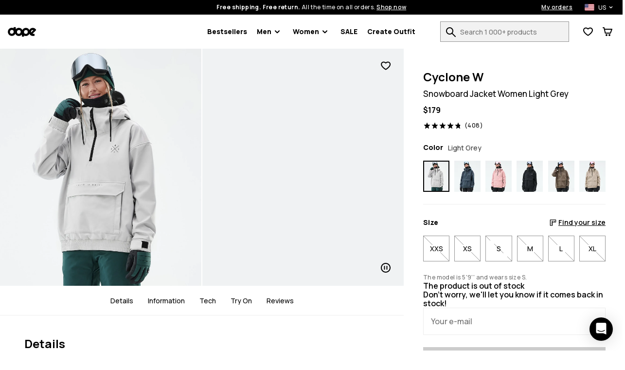

--- FILE ---
content_type: text/html; charset=utf-8
request_url: https://www.dopesnow.com/cyclone-w-snowboard-jacket-women-light-grey
body_size: 36964
content:
<!DOCTYPE html><html lang="en" class="className variable"><head><meta charSet="utf-8"/><link rel="preconnect" href="https://bff.ridestore.org" crossorigin="use-credentials"/><link rel="preconnect" href="https://api.v2.prod.ridestore.com/klarna/"/><meta name="viewport" content="width=device-width, initial-scale=1"/><link rel="stylesheet" href="/_next/static/css/1dcdc11334a91349.css" data-precedence="next"/><link rel="stylesheet" href="/_next/static/css/6dca775e0522f370.css" data-precedence="next"/><link rel="stylesheet" href="/_next/static/css/703e3931597f9ad0.css" data-precedence="next"/><link rel="stylesheet" href="/_next/static/css/ad8cc0ab0d001572.css" data-precedence="next"/><link rel="stylesheet" href="/_next/static/css/4a90fc2bb2d4dda7.css" data-precedence="next"/><link rel="stylesheet" href="/_next/static/css/80c6924fb6e69175.css" data-precedence="next"/><link rel="stylesheet" href="/_next/static/css/b3abca60d1e7a18e.css" data-precedence="next"/><link rel="stylesheet" href="/_next/static/css/d55ebc29d6713fdd.css" data-precedence="next"/><link rel="stylesheet" href="/_next/static/css/048ad968883a3149.css" data-precedence="next"/><link rel="stylesheet" href="/_next/static/css/77cc6ec152240044.css" data-precedence="next"/><link rel="stylesheet" href="/_next/static/css/97eaef19985a00cc.css" data-precedence="next"/><link rel="stylesheet" href="/_next/static/css/95c833a8f6a46c0e.css" data-precedence="next"/><link rel="stylesheet" href="/_next/static/css/42148aa51ad1c8c5.css" data-precedence="next"/><link rel="stylesheet" href="/_next/static/css/433db08e8ddfcbb5.css" data-precedence="next"/><link rel="stylesheet" href="/_next/static/css/367ba48232f6d595.css" data-precedence="next"/><link rel="stylesheet" href="/_next/static/css/ca9fc80f38ebf4fd.css" data-precedence="next"/><link rel="preload" as="script" fetchPriority="low" href="/_next/static/chunks/webpack-cf51eb9d25154e3f.js"/><script src="/_next/static/chunks/4bd1b696-66ac50ec7fa99942.js" async=""></script><script src="/_next/static/chunks/1684-5fd80dc67a58716f.js" async=""></script><script src="/_next/static/chunks/main-app-4c2a34bd6e4e380e.js" async=""></script><script src="/_next/static/chunks/app/global-error-c24ac5d7ba785aed.js" async=""></script><script src="/_next/static/chunks/6874-ad2ee08679131963.js" async=""></script><script src="/_next/static/chunks/9884-15527410501eb083.js" async=""></script><script src="/_next/static/chunks/6967-152e72b048cb2cda.js" async=""></script><script src="/_next/static/chunks/app/%5Blang%5D/layout-e891f3a171cf6a9f.js" async=""></script><script src="/_next/static/chunks/app/%5Blang%5D/error-a89d13ca6a25bcf6.js" async=""></script><script src="/_next/static/chunks/3063-47afff46c9fa0041.js" async=""></script><script src="/_next/static/chunks/8670-7a1eb823c015095a.js" async=""></script><script src="/_next/static/chunks/9350-5cc36cd362c5a6e4.js" async=""></script><script src="/_next/static/chunks/2105-6aa34a093402101d.js" async=""></script><script src="/_next/static/chunks/3183-d3b041cba036288e.js" async=""></script><script src="/_next/static/chunks/5360-7427fbd37de20649.js" async=""></script><script src="/_next/static/chunks/1640-2d569c06d2804695.js" async=""></script><script src="/_next/static/chunks/6139-7855d09aeb98f57d.js" async=""></script><script src="/_next/static/chunks/9431-2fa799f7d1f5279f.js" async=""></script><script src="/_next/static/chunks/838-a2a026880d229b46.js" async=""></script><script src="/_next/static/chunks/8469-5b910f0a3db3a9d3.js" async=""></script><script src="/_next/static/chunks/app/%5Blang%5D/(stylecreator)/layout-9039e52ec8a9aa56.js" async=""></script><script src="/_next/static/chunks/app/%5Blang%5D/(defaultLayout)/not-found-0255e6be5fb289e8.js" async=""></script><script src="/_next/static/chunks/385-15e921b7d9534bb8.js" async=""></script><script src="/_next/static/chunks/1412-c596b53494833383.js" async=""></script><script src="/_next/static/chunks/app/%5Blang%5D/(defaultLayout)/layout-9f2aa4881bb9f19b.js" async=""></script><script src="/_next/static/chunks/3321-77590a29ef54f37f.js" async=""></script><script src="/_next/static/chunks/app/%5Blang%5D/(return)/layout-5fd69411a8cff816.js" async=""></script><script src="/_next/static/chunks/4996-c6159bdedd4a8bfd.js" async=""></script><script src="/_next/static/chunks/4059-bfdea013bd94bc74.js" async=""></script><script src="/_next/static/chunks/6266-64c85e9f5bb0635a.js" async=""></script><script src="/_next/static/chunks/7977-0bcaab6b05d01099.js" async=""></script><script src="/_next/static/chunks/2009-644de8375ab41d67.js" async=""></script><script src="/_next/static/chunks/885-7a69a1df78eddab7.js" async=""></script><script src="/_next/static/chunks/7744-d57e9ec89e91ae16.js" async=""></script><script src="/_next/static/chunks/app/%5Blang%5D/(defaultLayout)/%5Bslug%5D/page-9d45bf1a2a9d60c0.js" async=""></script><link rel="preload" href="/images/H2006_01_bOl4bmf.jpg?w=375" as="image"/><meta name="next-size-adjust" content=""/><title>Dope Cyclone W Snowboard Jacket Women Light Grey | Dopesnow.com</title><meta name="description" content="Buy Dope Cyclone W Snowboard Jacket Women Light Grey online at Dopesnow.com. ✓Free Shipping &amp; Returns ✓30-Day Moneyback Guarantee ✓Fast Delivery"/><meta name="build-p" data-srv="na" data-country="US" content="dopesnow"/><meta name="build-env" content="1"/><meta name="project-env" data-cf="1" content="production"/><meta name="extraAlternates" content="[base64]"/><meta name="cacheTag" content="page,product-configurable-3c0418de-949a-48aa-a269-1f57ed10147d"/><link rel="canonical" href="https://www.dopesnow.com/cyclone-w-snowboard-jacket-women-light-grey"/><link rel="alternate" hrefLang="en-US" href="https://www.dopesnow.com/cyclone-w-snowboard-jacket-women-light-grey"/><link rel="alternate" hrefLang="en-CA" href="https://www.dopesnow.com/ca/cyclone-w-snowboard-jacket-women-light-grey"/><link rel="alternate" hrefLang="fr-CA" href="https://www.dopesnow.com/ca-fr/cyclone-w-veste-snowboard-femme-light-grey"/><link rel="alternate" hrefLang="en-GB" href="https://www.dopesnow.com/uk/cyclone-w-snowboard-jacket-women-light-grey"/><link rel="alternate" hrefLang="de" href="https://www.dopesnow.com/de/cyclone-w-snowboardjacke-damen-light-grey"/><link rel="alternate" hrefLang="fr" href="https://www.dopesnow.com/fr/cyclone-w-veste-snowboard-femme-light-grey"/><link rel="alternate" hrefLang="sv" href="https://www.dopesnow.com/se/cyclone-w-snowboardjacka-kvinna-light-grey"/><link rel="alternate" hrefLang="nb" href="https://www.dopesnow.com/no/cyclone-w-snowboardjakke-dame-light-grey"/><link rel="alternate" hrefLang="fi" href="https://www.dopesnow.com/fi/cyclone-w-lumilautailutakki-naiset-light-grey"/><link rel="alternate" hrefLang="it" href="https://www.dopesnow.com/it/cyclone-w-giacca-snowboard-donna-light-grey"/><link rel="alternate" hrefLang="de-AT" href="https://www.dopesnow.com/at/cyclone-w-snowboardjacke-damen-light-grey"/><link rel="alternate" hrefLang="de-CH" href="https://www.dopesnow.com/ch/cyclone-w-snowboardjacke-damen-light-grey"/><link rel="alternate" hrefLang="nl" href="https://www.dopesnow.com/nl/cyclone-w-snowboard-jas-dames-light-grey"/><link rel="alternate" hrefLang="da" href="https://www.dopesnow.com/dk/cyclone-w-snowboardjakke-dame-light-grey"/><link rel="alternate" hrefLang="pl" href="https://www.dopesnow.com/pl/cyclone-w-kurtka-snowboardowa-kobiety-light-grey"/><link rel="alternate" hrefLang="cs" href="https://www.dopesnow.com/cz/cyclone-w-bunda-na-snowboard-damske-light-grey"/><link rel="alternate" hrefLang="es" href="https://www.dopesnow.com/es/cyclone-w-chaqueta-snowboard-mujer-light-grey"/><link rel="alternate" hrefLang="ja" href="https://www.dopesnow.com/jp/cyclone-w-snowboard-jacket-women-light-grey-ja"/><link rel="alternate" hrefLang="en-AU" href="https://www.dopesnow.com/au/cyclone-w-snowboard-jacket-women-light-grey"/><link rel="alternate" hrefLang="en-NZ" href="https://www.dopesnow.com/nz/cyclone-w-snowboard-jacket-women-light-grey"/><link rel="alternate" hrefLang="x-default" href="https://www.dopesnow.com/cyclone-w-snowboard-jacket-women-light-grey"/><link rel="shortcut icon" href="/favicons/dopesnow/favicon.ico"/><link rel="icon" href="/favicons/dopesnow/favicon-32x32.png" sizes="32x32" type="image/png"/><link rel="icon" href="/favicons/dopesnow/favicon-16x16.png" sizes="16x16" type="image/png"/><link rel="apple-touch-icon" href="/favicons/dopesnow/apple-icon.png" sizes="180x180"/><script src="/_next/static/chunks/polyfills-42372ed130431b0a.js" noModule=""></script><script data-cfasync="false" nonce="13abecca-b050-42c3-abb9-5af2b7b8f8bb">try{(function(w,d){!function(j,k,l,m){if(j.zaraz)console.error("zaraz is loaded twice");else{j[l]=j[l]||{};j[l].executed=[];j.zaraz={deferred:[],listeners:[]};j.zaraz._v="5874";j.zaraz._n="13abecca-b050-42c3-abb9-5af2b7b8f8bb";j.zaraz.q=[];j.zaraz._f=function(n){return async function(){var o=Array.prototype.slice.call(arguments);j.zaraz.q.push({m:n,a:o})}};for(const p of["track","set","ecommerce","debug"])j.zaraz[p]=j.zaraz._f(p);j.zaraz.init=()=>{var q=k.getElementsByTagName(m)[0],r=k.createElement(m),s=k.getElementsByTagName("title")[0];s&&(j[l].t=k.getElementsByTagName("title")[0].text);j[l].x=Math.random();j[l].w=j.screen.width;j[l].h=j.screen.height;j[l].j=j.innerHeight;j[l].e=j.innerWidth;j[l].l=j.location.href;j[l].r=k.referrer;j[l].k=j.screen.colorDepth;j[l].n=k.characterSet;j[l].o=(new Date).getTimezoneOffset();j[l].q=[];for(;j.zaraz.q.length;){const w=j.zaraz.q.shift();j[l].q.push(w)}r.defer=!0;for(const x of[localStorage,sessionStorage])Object.keys(x||{}).filter(z=>z.startsWith("_zaraz_")).forEach(y=>{try{j[l]["z_"+y.slice(7)]=JSON.parse(x.getItem(y))}catch{j[l]["z_"+y.slice(7)]=x.getItem(y)}});r.referrerPolicy="origin";r.src="/z-tr/s.js?z="+btoa(encodeURIComponent(JSON.stringify(j[l])));q.parentNode.insertBefore(r,q)};["complete","interactive"].includes(k.readyState)?zaraz.init():j.addEventListener("DOMContentLoaded",zaraz.init)}}(w,d,"zarazData","script");window.zaraz._p=async d$=>new Promise(ea=>{if(d$){d$.e&&d$.e.forEach(eb=>{try{const ec=d.querySelector("script[nonce]"),ed=ec?.nonce||ec?.getAttribute("nonce"),ee=d.createElement("script");ed&&(ee.nonce=ed);ee.innerHTML=eb;ee.onload=()=>{d.head.removeChild(ee)};d.head.appendChild(ee)}catch(ef){console.error(`Error executing script: ${eb}\n`,ef)}});Promise.allSettled((d$.f||[]).map(eg=>fetch(eg[0],eg[1])))}ea()});zaraz._p({"e":["(function(w,d){})(window,document)"]});})(window,document)}catch(e){throw fetch("/z-tr/t"),e;};</script></head><body><script defer>
    if (window.sessionStorage){
        try { sessionStorage.setItem("isp", "{\"f.klarnaCheckoutSummaryOpen\":\"true\",\"f.showStylecreatorVideo\":\"true\"}"); } catch (e) {}
        if (typeof trackFeatureFlag !== "function") {
          trackFeatureFlag = function (key) {
            try { sessionStorage.setItem("trackff:" + key, "1"); } catch (e) {}
          };
        }
        if (typeof zaraz !== "undefined") {
          [].forEach(function (prop) {
            trackFeatureFlag(prop);
          });
        var expTracked = false;
        var zarazTrackList = [["adyenCheckoutSummaryOpen","false","0c1f7601"],["CHECKOUT_NAMES_LAST","false","72048b6c"],["enableShippingSelectionWithoutAddress","false","f3dfee34"],["hideTheDiscountFormInCheckout","false","e7698427"],["klarnaCheckoutSummaryOpen","true","3025223a"],["kustomCheckoutOverride","false","acab79e1"],["showProductVideoFirst","false","46361154"],["showStylecreatorVideo","true","31f31222"],["turnKlarnaInAdyenOn","false","770c9f61"]];
        function trackExp () {
          if (expTracked) return;
          expTracked = true;
          setTimeout(function () {
            trackFeatureFlag = function (key) {
              // find key in zarazTrackList pick it and remove from array
              var dataIndex = zarazTrackList.findIndex(function (item) { return item[0] === key });
              if (dataIndex === -1) return;
              var data = zarazTrackList.splice(dataIndex, 1)[0];
              console.log("tracking feature flag", data);
              zaraz.track("experience_impression", {
                isCustomEvent: true,
                exp_variant_string: "configcat-" + data[0] + "-" + data[1],
                variation_id: data[2],
              });
            };
            try {
              // track delayed feature flags
              var toTrackList = Object.keys(sessionStorage).filter(function (key) {
                return key.startsWith("trackff:");
              });
              toTrackList.forEach(function (key) {
                var flagKey = key.replace("trackff:", "");
                sessionStorage.removeItem(key);
                trackFeatureFlag(flagKey);
              });
            } catch (e) {}
          }, 10);
        }
        if (document.cookie && document.cookie.includes('":true')) {trackExp()}
        document.addEventListener("zarazConsentChoicesUpdated", function () {
          if (Object.values(zaraz.consent.getAll())[0]) {trackExp()}
        });
     }}</script><span></span><div class="hO" data-deep="skip-link"><button aria-label="Skip to main content" type="button" tabindex="0">Skip to main content</button><button aria-label="Skip to search" type="button" tabindex="0">Skip to search</button></div><div class="cX" id="topBar"><div class="fc"><div class="cT"><div class="fe"><span><strong>Free shipping. Free return.</strong> <!-- -->All the time on all orders.<!-- --> <button class="c_" aria-label="Shop now on the product search page">Shop now</button></span><div class="dn"><a class="c_" aria-label="My orders" href="/orders">My orders</a><div class="in io"><button class="ip iq" aria-expanded="false" aria-controls="countryModal" aria-label="Selected country: United States" data-deep="switcher-button"><span><img alt="us flag" loading="lazy" width="20" height="14" decoding="async" data-nimg="1" class="gw" style="color:transparent" src="/assets/flags/us.svg"/></span><span>US</span><svg width="24" height="24" fill="none" viewBox="0 0 24 24" id="langSwitcher-iconChevron"><path d="M16 9.99994L12 13.9999L8 9.99994" stroke="currentColor" stroke-width="2" stroke-linecap="round" stroke-linejoin="round"></path></svg> </button></div></div></div></div></div><nav class="dc cT de df"><button aria-label="Open menu" class="fk hL" type="button"><svg width="16" height="8"><path d="M0 1c0-.6.4-1 1-1h14a1 1 0 110 2H1a1 1 0 01-1-1zm0 6c0-.6.4-1 1-1h14a1 1 0 110 2H1a1 1 0 01-1-1z" fill="currentColor"></path></svg><span></span></button><!--$!--><template data-dgst="BAILOUT_TO_CLIENT_SIDE_RENDERING"></template><!--/$--><div class="di dj"><a href="/"><img alt="Dopesnow homepage" data-dark="true" loading="lazy" width="59" height="21" decoding="async" data-nimg="1" style="color:transparent" src="/assets/images/dopesnow-logo-horizontal.svg"/></a></div><nav aria-label="Main navigation" class="fn"><ul class="fo"><li class="fp ft"><a href="/bestsellers">Bestsellers</a></li><li id="Men" class="fp ft"><button type="button" data-e2e="M" aria-controls="MenSubMenu" aria-haspopup="true" aria-expanded="false" id="MenButton">Men<div class="fq"><svg width="10" height="7" viewBox="0 0 10 7" fill="none" xmlns="http://www.w3.org/2000/svg"><path d="M8.99951 1.3468L4.99951 5.3468L0.999511 1.3468" stroke="currentColor" stroke-width="2" stroke-linecap="round" stroke-linejoin="round"></path></svg></div></button><ul id="MenSubMenu" class="fs fv" hidden=""><div class="hO" data-deep="skip-link"><button aria-label="Skip submenu" type="button" tabindex="0" id="MenSkipSubmenuButton">Skip submenu</button></div><li class="fu"><ul class="gN"><li class="hB hy"><a aria-label="Clothing - See all for men" class="" href="/mens-clothing"><div class=""></div>Clothing</a><button class="hw" aria-expanded="false" aria-controls="menClothingList" aria-label="Clothing toggle list"><svg width="24" height="24" aria-hidden="true"><use href="#rs-expand"></use></svg></button><ul class="hz" id="menClothingList" hidden=""><li><a aria-label="Men&#x27;s Snowboard Clothing" href="/mens-snowboard-clothing">Snowboard Clothing</a></li><li><a aria-label="Men&#x27;s Ski Clothing" href="/mens-ski-clothing">Ski Clothing</a></li><li><a aria-label="Men&#x27;s Outdoor Clothing" href="/mens-outdoor-clothing">Outdoor Clothing</a></li></ul></li><li class="hB hy"><a aria-label="Men&#x27;s Outfits" class="" href="/mens-outfits"><div class=""></div>Outfits</a><button class="hw" aria-expanded="false" aria-controls="menOutfitsList" aria-label="Outfits toggle list"><svg width="24" height="24" aria-hidden="true"><use href="#rs-expand"></use></svg></button><ul class="hz" id="menOutfitsList" hidden=""><li><a aria-label="Men&#x27;s Snowboard Outfits" href="/mens-snowboard-outfits">Snowboard Outfits</a></li><li><a aria-label="Men&#x27;s Ski Outfits" href="/mens-ski-outfits">Ski Outfits</a></li></ul></li><li class="hB"><a aria-label="Men&#x27;s New Arrivals" class="" href="/mens-new-arrivals"><div class=""></div>New arrivals</a></li><li class="hB"><a aria-label="Men&#x27;s Sale" class="" href="/mens-sale"><div class=""></div>Sale</a></li><li class="hB"><a aria-label="Renewed" class="" href="/renewed"><div class=""></div>Renewed</a></li><li class="hB gO"><a aria-label="Clothing - See all for men" class="" href="/mens-clothing"><div class=""></div>See all for men<div class="hE"><svg width="10" height="7" viewBox="0 0 10 7" fill="none" xmlns="http://www.w3.org/2000/svg"><path d="M8.99951 1.3468L4.99951 5.3468L0.999511 1.3468" stroke="currentColor" stroke-width="2" stroke-linecap="round" stroke-linejoin="round"></path></svg></div></a></li></ul></li><li><ul class="gP"><li class="hB hy"><a aria-label="Men&#x27;s Jackets" data-e2e="MI" class="hC" href="/mens-jackets"><div class="hD" style="--backgroundSub:url(/images/H3263_01_3NHDdqA.jpg?w=38)"></div>Jackets</a><button class="hw" aria-expanded="false" aria-controls="menJacketsList" aria-label="Jackets toggle list"><svg width="24" height="24" aria-hidden="true"><use href="#rs-expand"></use></svg></button><ul class="hz hA" id="menJacketsList" hidden=""><li><a data-e2e="MISI" aria-label="Men&#x27;s Snowboard Jackets" href="/mens-snowboard-jackets">Snowboard Jackets</a></li><li><a aria-label="Men&#x27;s Ski Jackets" href="/mens-ski-jackets">Ski Jackets</a></li><li><a aria-label="Men&#x27;s Outdoor Jackets" href="/mens-outdoor-jackets">Outdoor Jackets</a></li></ul></li><li class="hB hy"><a aria-label="Men&#x27;s Pants" class="hC" href="/mens-pants"><div class="hD" style="--backgroundSub:url(/images//2/0/2020-12-09-omfoto_dope_byxor-616.jpg?w=38)"></div>Pants</a><button class="hw" aria-expanded="false" aria-controls="menPantsList" aria-label="Pants toggle list"><svg width="24" height="24" aria-hidden="true"><use href="#rs-expand"></use></svg></button><ul class="hz hA" id="menPantsList" hidden=""><li><a aria-label="Men&#x27;s Snowboard Pants" href="/mens-snowboard-pants">Snowboard Pants</a></li><li><a aria-label="Men&#x27;s Ski Pants" href="/mens-ski-pants">Ski Pants</a></li><li><a aria-label="Men&#x27;s Outdoor Pants" href="/mens-outdoor-pants">Outdoor Pants</a></li></ul></li><li class="hB"><a aria-label="Men&#x27;s Ski Snowboard Goggles" class="hC" href="/mens-ski-snowboard-goggles"><div class="hD" style="--backgroundSub:url(/images/H3110_01_JG1LdcJ.jpg?w=38)"></div>Goggles</a></li><li class="hB"><a aria-label="Men&#x27;s Snowboard Fleece" class="hC" href="/mens-snowboard-fleece"><div class="hD" style="--backgroundSub:url(/images/H2463_01_wQKN3K0.jpg?w=38)"></div>Fleece</a></li><li class="hB"><a aria-label="Men&#x27;s Snowboard Base Layers" class="hC" href="/mens-snowboard-base-layers"><div class="hD" style="--backgroundSub:url(/images/H2353_01_RguYhqP.jpg?w=38)"></div>Base Layers</a></li><li class="hB"><a aria-label="Men&#x27;s Hoodies Sweaters" class="hC" href="/mens-hoodies-sweaters"><div class="hD" style="--backgroundSub:url(/images/E/9/E9899_1.jpg?w=38)"></div>Hoodies</a></li><li class="hB"><a aria-label="Men&#x27;s Snowboard Beanies" class="hC" href="/mens-snowboard-beanies"><div class="hD" style="--backgroundSub:url(/images/H2244_01_bWrcs0t.jpg?w=38)"></div>Beanies</a></li><li class="hB"><a aria-label="Men&#x27;s Snowboard Gloves" class="hC" href="/mens-snowboard-gloves"><div class="hD" style="--backgroundSub:url(/images/E/8/E8727_30.jpg?w=38)"></div>Snowboard Gloves</a></li><li class="hB"><a aria-label="Men&#x27;s Ski Snowboard Helmets" class="hC" href="/mens-ski-snowboard-helmets"><div class="hD" style="--backgroundSub:url(/images/H1702_01_9xYJseG.jpg?w=38)"></div>Ski Helmets</a></li><li class="hB"><a aria-label="Men&#x27;s Snowboard Masks" class="hC" href="/mens-snowboard-masks"><div class="hD" style="--backgroundSub:url(/images/H1548_01_tYW5Qnc.jpg?w=38)"></div>Facemasks</a></li><li class="hB"><a aria-label="Ski Socks" class="hC" href="/ski-socks"><div class="hD" style="--backgroundSub:url(/images/H2606_02_L9n9dkW.jpg?w=38)"></div>Ski Socks</a></li></ul></li></ul></li><li id="Women" class="fp ft"><button type="button" data-e2e="M" aria-controls="WomenSubMenu" aria-haspopup="true" aria-expanded="false" id="WomenButton">Women<div class="fq"><svg width="10" height="7" viewBox="0 0 10 7" fill="none" xmlns="http://www.w3.org/2000/svg"><path d="M8.99951 1.3468L4.99951 5.3468L0.999511 1.3468" stroke="currentColor" stroke-width="2" stroke-linecap="round" stroke-linejoin="round"></path></svg></div></button><ul id="WomenSubMenu" class="fs fv" hidden=""><div class="hO" data-deep="skip-link"><button aria-label="Skip submenu" type="button" tabindex="0" id="WomenSkipSubmenuButton">Skip submenu</button></div><li class="fu"><ul class="gN"><li class="hB hy"><a aria-label="Clothing - See all for women" class="" href="/womens-clothing"><div class=""></div>Clothing</a><button class="hw" aria-expanded="false" aria-controls="womenClothingList" aria-label="Clothing toggle list"><svg width="24" height="24" aria-hidden="true"><use href="#rs-expand"></use></svg></button><ul class="hz" id="womenClothingList" hidden=""><li><a aria-label="Women&#x27;s Snowboard Clothing" href="/womens-snowboard-clothing">Snowboard Clothing</a></li><li><a aria-label="Women&#x27;s Ski Clothing" href="/womens-ski-clothing">Ski Clothing</a></li><li><a aria-label="Women&#x27;s Outdoor Clothing" href="/womens-outdoor-clothing">Outdoor Clothing</a></li></ul></li><li class="hB hy"><a aria-label="Women&#x27;s Outfits" class="" href="/womens-outfits"><div class=""></div>Outfits</a><button class="hw" aria-expanded="false" aria-controls="womenOutfitsList" aria-label="Outfits toggle list"><svg width="24" height="24" aria-hidden="true"><use href="#rs-expand"></use></svg></button><ul class="hz" id="womenOutfitsList" hidden=""><li><a aria-label="Women&#x27;s Snowboard Outfits" href="/womens-snowboard-outfits">Snowboard Outfits</a></li><li><a aria-label="Women&#x27;s Ski Outfits" href="/womens-ski-outfits">Ski Outfits</a></li></ul></li><li class="hB"><a aria-label="Women&#x27;s New Arrivals" class="" href="/womens-new-arrivals"><div class=""></div>New arrivals</a></li><li class="hB"><a aria-label="Women&#x27;s Sale" class="" href="/womens-sale"><div class=""></div>Sale</a></li><li class="hB"><a aria-label="Renewed" class="" href="/renewed"><div class=""></div>Renewed</a></li><li class="hB gO"><a aria-label="Clothing - See all for women" class="" href="/womens-clothing"><div class=""></div>See all for women<div class="hE"><svg width="10" height="7" viewBox="0 0 10 7" fill="none" xmlns="http://www.w3.org/2000/svg"><path d="M8.99951 1.3468L4.99951 5.3468L0.999511 1.3468" stroke="currentColor" stroke-width="2" stroke-linecap="round" stroke-linejoin="round"></path></svg></div></a></li></ul></li><li><ul class="gP"><li class="hB hy"><a aria-label="Women&#x27;s Jackets" data-e2e="MI" class="hC" href="/womens-jackets"><div class="hD" style="--backgroundSub:url(/images/E/8/E8471_200.jpg?w=38)"></div>Jackets</a><button class="hw" aria-expanded="false" aria-controls="womenJacketsList" aria-label="Jackets toggle list"><svg width="24" height="24" aria-hidden="true"><use href="#rs-expand"></use></svg></button><ul class="hz hA" id="womenJacketsList" hidden=""><li><a data-e2e="MISI" aria-label="Women&#x27;s Snowboard Jackets" href="/womens-snowboard-jackets">Snowboard Jackets</a></li><li><a aria-label="Women&#x27;s Ski Jackets" href="/womens-ski-jackets">Ski Jackets</a></li><li><a aria-label="Women&#x27;s Outdoor Jackets" href="/womens-outdoor-jackets">Outdoor Jackets</a></li></ul></li><li class="hB hy"><a aria-label="Women&#x27;s Pants" class="hC" href="/womens-pants"><div class="hD" style="--backgroundSub:url(/images//2/0/2020-12-10-omfoto_dope_byxor-519.jpg?w=38)"></div>Pants</a><button class="hw" aria-expanded="false" aria-controls="womenPantsList" aria-label="Pants toggle list"><svg width="24" height="24" aria-hidden="true"><use href="#rs-expand"></use></svg></button><ul class="hz hA" id="womenPantsList" hidden=""><li><a aria-label="Women&#x27;s Snowboard Pants" href="/womens-snowboard-pants">Snowboard Pants</a></li><li><a aria-label="Women&#x27;s Ski Pants" href="/womens-ski-pants">Ski Pants</a></li><li><a aria-label="Women&#x27;s Outdoor Pants" href="/womens-outdoor-pants">Outdoor Pants</a></li></ul></li><li class="hB"><a aria-label="Women&#x27;s Leggings" class="hC" href="/womens-leggings"><div class="hD" style="--backgroundSub:url(/images/E/9/E9771_1.jpg?w=38)"></div>Leggings</a></li><li class="hB"><a aria-label="Women&#x27;s Ski Snowboard Goggles" class="hC" href="/womens-ski-snowboard-goggles"><div class="hD" style="--backgroundSub:url(/images/E/8/E8302_1.jpg?w=38)"></div>Goggles</a></li><li class="hB"><a aria-label="Women&#x27;s Snowboard Fleece" class="hC" href="/womens-snowboard-fleece"><div class="hD" style="--backgroundSub:url(/images/H1536_01_LNKkqOM.jpg?w=38)"></div>Fleece</a></li><li class="hB"><a aria-label="Women&#x27;s Snowboard Base Layers" class="hC" href="/womens-snowboard-base-layers"><div class="hD" style="--backgroundSub:url(/images/E/6/E6342_20.jpg?w=38)"></div>Base Layers</a></li><li class="hB"><a aria-label="Women&#x27;s Hoodies Sweaters" class="hC" href="/womens-hoodies-sweaters"><div class="hD" style="--backgroundSub:url(/images/H2572_01_8NGq2XO.jpg?w=38)"></div>Hoodies</a></li><li class="hB"><a aria-label="Women&#x27;s T Shirts" class="hC" href="/womens-t-shirts"><div class="hD" style="--backgroundSub:url(/images/H1501_01_iQRabby.jpg?w=38)"></div>T-shirts</a></li><li class="hB"><a aria-label="Women&#x27;s Snowboard Beanies" class="hC" href="/womens-snowboard-beanies"><div class="hD" style="--backgroundSub:url(/images/H2244_01_bWrcs0t.jpg?w=38)"></div>Beanies</a></li><li class="hB"><a aria-label="Women&#x27;s Snowboard Gloves" class="hC" href="/womens-snowboard-gloves"><div class="hD" style="--backgroundSub:url(/images/E/6/E6383_30.jpg?w=38)"></div>Snowboard Gloves</a></li><li class="hB"><a aria-label="Women&#x27;s Ski Snowboard Helmets" class="hC" href="/womens-ski-snowboard-helmets"><div class="hD" style="--backgroundSub:url(/images/H1702_01_9xYJseG.jpg?w=38)"></div>Ski Helmets</a></li><li class="hB"><a aria-label="Women&#x27;s Snowboard Facemasks" class="hC" href="/womens-snowboard-facemasks"><div class="hD" style="--backgroundSub:url(/images/H1546_01_gzt0uMb.jpg?w=38)"></div>Facemasks</a></li><li class="hB"><a aria-label="Ski Socks" class="hC" href="/ski-socks"><div class="hD" style="--backgroundSub:url(/images/H2606_02_L9n9dkW.jpg?w=38)"></div>Ski Socks</a></li></ul></li></ul></li><li class="fp ft"><a href="/snowboard-sale">SALE</a></li><li class="fp"><a href="/create/women" id="createOutfitLink">Create Outfit<!-- --> </a></li></ul></nav><div class="do"><form class="iM" id="searchForm" action="/search"><div class="iN"><div class="iO"><label for="search">Search 1 000+ products</label><input id="search" type="text" class="iQ" placeholder="Search 1 000+ products" autoComplete="off" name="q" value=""/><button aria-label="Search 1 000+ products" tabindex="-1" class="fk iR" type="button"><svg width="20" height="20" viewBox="0 0 20 20" aria-hidden="true"><use href="/assets/symbols/top-nav-search.svg#rs-top-nav-search"></use></svg><span></span></button></div></div></form><div class="dl"><div><button aria-label="View Wishlist" data-e2e="FCN" class="fk dg" type="button"><svg width="20" height="18" viewBox="0 0 20 18" aria-hidden="true"><path d="M8.97213 17.2157L10 15.5L11.0536 17.2C10.4174 17.5943 9.61423 17.6003 8.97213 17.2157ZM8.49218 3.50745C7.71917 2.98243 6.70926 2.5 5.60808 2.5C3.08273 2.5 1.60046 4.35714 2.09455 6.90625C2.94048 11.2706 10 15.5 10 15.5C8.97213 17.2157 8.97252 17.2159 8.97213 17.2157L8.96813 17.2133L8.96156 17.2093L8.94081 17.1967C8.92366 17.1863 8.89993 17.1718 8.87001 17.1533C8.8102 17.1164 8.72561 17.0636 8.61952 16.996C8.40752 16.8607 8.10873 16.6655 7.74967 16.4184C7.03429 15.9259 6.06604 15.2178 5.06315 14.3585C4.0659 13.5039 2.99626 12.4675 2.1042 11.3133C1.22465 10.1752 0.425295 8.80467 0.131093 7.28682C-0.204593 5.55495 0.0971789 3.8269 1.15547 2.50009C2.22058 1.16473 3.84213 0.5 5.60808 0.5C7.43175 0.5 8.94766 1.35898 9.88811 2.04462C9.92598 2.07223 9.96328 2.09983 10 2.12737C10.0367 2.09983 10.074 2.07223 10.1119 2.04462C11.0523 1.35898 12.5683 0.5 14.3919 0.5C18.337 0.5 20.6129 4.15474 19.8515 7.36746C19.5024 8.84055 18.6936 10.1821 17.8124 11.3083C16.9189 12.4501 15.8629 13.4815 14.8803 14.336C13.8928 15.1949 12.945 15.9046 12.2456 16.3991C11.8947 16.6473 11.6033 16.8434 11.3967 16.9793C11.2933 17.0473 11.2109 17.1003 11.1527 17.1374C11.138 17.1468 11.1248 17.1552 11.1132 17.1625C11.1019 17.1697 11.0922 17.1759 11.0839 17.181L11.0638 17.1936L11.0575 17.1976L11.0536 17.2C11.0532 17.2002 11.0536 17.2 10 15.5C10 15.5 16.8792 11.2363 17.9054 6.90625C18.3995 4.82142 16.9173 2.5 14.3919 2.5C13.2907 2.5 12.2808 2.98243 11.5078 3.50745C10.5852 4.13411 10 4.82143 10 4.82143C10 4.82143 9.41484 4.13411 8.49218 3.50745Z" fill="currentColor"></path></svg><span></span></button></div><button aria-label="Cart" class="fk dg" type="button"><svg width="20" height="18" viewBox="0 0 20 18" aria-hidden="true"><path fill-rule="evenodd" clip-rule="evenodd" d="M1 0C0.447715 0 0 0.447715 0 1C0 1.55228 0.447715 2 1 2V1L1.00001 2H1.00005H1.00021H1.00033H1.00048H1.00065H1.00085H1.0019H1.00337H1.00426H1.00474H1.00525H1.00754H1.01022H1.01096H1.01171H1.01331H1.05176H1.19531H1.6875H2.20177L4.52487 12.2216C4.64465 12.7486 5.16032 13.083 5.68704 12.9824C5.74792 12.9939 5.81075 13 5.875 13H16C16.4168 13 16.79 12.7414 16.9363 12.3511L19.9363 4.35112C20.0515 4.04403 20.0087 3.69998 19.8219 3.43041C19.6351 3.16083 19.328 3 19 3H4.48005L3.97513 0.778379C3.87166 0.32309 3.4669 0 3 0H1.6875H1.19531H1.05176H1.04565H1.03991H1.03853H1.03717H1.03453H1.02953H1.02065H1.01964H1.01867H1.01771H1.01678H1.01588H1.01499H1.01331H1.00754H1.00525H1.00474H1.00426H1.00337H1.00085H1.00048H1.00033H1.00021H1.00005H1.00001L1 1V0ZM4.93459 5L6.29823 11H15.307L17.557 5H4.93459ZM8 14C6.89543 14 6 14.8954 6 16C6 17.1046 6.89543 18 8 18C9.10457 18 10 17.1046 10 16C10 14.8954 9.10457 14 8 14ZM12 16C12 14.8954 12.8954 14 14 14C15.1046 14 16 14.8954 16 16C16 17.1046 15.1046 18 14 18C12.8954 18 12 17.1046 12 16Z" fill="currentColor"></path></svg><span></span></button></div></div></nav></div><main class="jd" data-e2e="PPG"><section aria-roledescription="carousel" class="HM" style="position:relative;width:100%"><div class="hO" data-deep="skip-link"><button aria-label="Skip images" type="button" tabindex="0">Skip images</button></div><div class="HO" data-scrollable="true"><div class="HP" style="transform:translateX(-0px);transition:transform 0.6s;display:flex"><div role="group" aria-roledescription="slide" aria-label="Slide 1 of 9"><div class="dt du sH" data-e2e="IW"><picture><source media="(min-width: 1024px)" srcSet="/images/H2006_01_bOl4bmf.jpg?w=750"/><img src="/images/H2006_01_bOl4bmf.jpg?w=375" fetchPriority="high" width="375" height="441" alt="Cyclone W Snowboard Jacket Women Light Grey, Image 1 of 8" tabindex="0"/></picture></div></div><div role="group" data-video="true" aria-roledescription="slide" aria-label="Slide 2 of 9"><div style="content-visibility:hidden;position:absolute;top:0;left:0;aspect-ratio:125 / 147;background-color:#f0f2f3;pointer-events:none;height:auto;width:227px"></div><div style="position:absolute;top:0;left:0;width:100%;height:100%;z-index:1"></div><div class="sI"><button aria-label="Stop the video" class="fk sJ" type="button"><svg width="24" height="24" viewBox="0 0 24 24" fill="none"><path fill-rule="evenodd" clip-rule="evenodd" d="M2 12C2 17.5228 6.47715 22 12 22C17.5228 22 22 17.5228 22 12C22 6.47715 17.5228 2 12 2C6.47715 2 2 6.47715 2 12ZM4 12C4 7.58172 7.58172 4 12 4C16.4183 4 20 7.58172 20 12C20 16.4183 16.4183 20 12 20C7.58172 20 4 16.4183 4 12ZM8.5 15C8.5 15.5523 8.94772 16 9.5 16C10.0523 16 10.5 15.5523 10.5 15V9C10.5 8.44772 10.0523 8 9.5 8C8.94771 8 8.5 8.44772 8.5 9L8.5 15ZM14.5 16C13.9477 16 13.5 15.5523 13.5 15V9C13.5 8.44772 13.9477 8 14.5 8C15.0523 8 15.5 8.44772 15.5 9V15C15.5 15.5523 15.0523 16 14.5 16Z" fill="currentColor"></path></svg><span></span></button></div></div><div role="group" data-e2e="SOI" aria-roledescription="slide" aria-label="Slide 3 of 9"><div class="mW"><div class="dt du" data-e2e="IW"><picture><source media="(min-width: 1000px)" srcSet="/images/H2006_03_B5BoFCZ.jpg?w=525"/><img src="/images/H2006_03_B5BoFCZ.jpg?w=375" loading="lazy" width="375" height="441" alt="Cyclone W Snowboard Jacket Women Light Grey, Image 2 of 8"/></picture></div></div></div><div role="group" aria-roledescription="slide" aria-label="Slide 4 of 9"><div class="dt du sH" data-e2e="IW"><picture><source media="(min-width: 1024px)" srcSet="/images/H2006_04_rXMtpVB.jpg?w=750"/><img src="/images/H2006_04_rXMtpVB.jpg?w=375" loading="lazy" width="375" height="441" alt="Cyclone W Snowboard Jacket Women Light Grey, Image 3 of 8" tabindex="0"/></picture></div></div><div role="group" aria-roledescription="slide" aria-label="Slide 5 of 9"><div class="dt du sH" data-e2e="IW"><picture><source media="(min-width: 1024px)" srcSet="/images/H2006_05_9YkTVDZ.jpg?w=750"/><img src="/images/H2006_05_9YkTVDZ.jpg?w=375" loading="lazy" width="375" height="441" alt="Cyclone W Snowboard Jacket Women Light Grey, Image 4 of 8" tabindex="0"/></picture></div></div><div role="group" aria-roledescription="slide" aria-label="Slide 6 of 9"><div class="dt du sH" data-e2e="IW"><picture><source media="(min-width: 1024px)" srcSet="/images/H2006_06_8ikaRHn.jpg?w=750"/><img src="/images/H2006_06_8ikaRHn.jpg?w=375" loading="lazy" width="375" height="441" alt="Cyclone W Snowboard Jacket Women Light Grey, Image 5 of 8" tabindex="0"/></picture></div></div><div role="group" aria-roledescription="slide" aria-label="Slide 7 of 9"><div class="dt du sH" data-e2e="IW"><picture><source media="(min-width: 1024px)" srcSet="/images/H2006_07_OOdazQ0.jpg?w=750"/><img src="/images/H2006_07_OOdazQ0.jpg?w=375" loading="lazy" width="375" height="441" alt="Cyclone W Snowboard Jacket Women Light Grey, Image 6 of 8" tabindex="0"/></picture></div></div><div role="group" aria-roledescription="slide" aria-label="Slide 8 of 9"><div class="dt du sH" data-e2e="IW"><picture><source media="(min-width: 1024px)" srcSet="/images/H2006_08_VOxadnD.jpg?w=750"/><img src="/images/H2006_08_VOxadnD.jpg?w=375" loading="lazy" width="375" height="441" alt="Cyclone W Snowboard Jacket Women Light Grey, Image 7 of 8" tabindex="0"/></picture></div></div><div role="group" aria-roledescription="slide" aria-label="Slide 9 of 9"><div class="dt du sH" data-e2e="IW"><picture><source media="(min-width: 1024px)" srcSet="/images/H2006_09_fvrmiB7.jpg?w=750"/><img src="/images/H2006_09_fvrmiB7.jpg?w=375" loading="lazy" width="375" height="441" alt="Cyclone W Snowboard Jacket Women Light Grey, Image 8 of 8" tabindex="0"/></picture></div></div></div></div><div class="Ib Lq Ls" id="gallery-actions"><div class="Nf"><div class="Ng" data-e2e="FAV"><button aria-label="Add to favorites" class="fk" type="button"><svg width="24" height="24" aria-hidden="true"><use href="#rs-fav"></use></svg><span></span></button></div></div></div></section><section id="product-actions"><div class="IW" style="top:0px"><div class="Ga ji"><h1 class="Gc"><span class="Ge" data-e2e="HN">Cyclone W </span><span class="Gf">Snowboard Jacket Women Light Grey</span></h1><div class="Gg"><div class="Gh">$179</div></div><button type="button" class="Gk" data-e2e="RS" aria-label="View ratings and reviews, rated 4.8 out of 5, based on 408 Reviews"><div class="qq Gl" role="img" aria-label="Rating: 4.8 out of 5 stars" style="height:16px;width:80px"><div style="display:flex;gap:0" aria-hidden="true"><svg width="16" height="16"><use href="#rs-icon-crisp-star-filled"></use></svg><svg width="16" height="16"><use href="#rs-icon-crisp-star-filled"></use></svg><svg width="16" height="16"><use href="#rs-icon-crisp-star-filled"></use></svg><svg width="16" height="16"><use href="#rs-icon-crisp-star-filled"></use></svg><svg width="16" height="16" viewBox="0 0 14 14" aria-hidden="true"><defs><linearGradient id="starGradient-0-3c0418de-949a-48aa-a269-1f57ed10147d" x1="0%" y1="0%" x2="100%" y2="0%"><stop offset="0.8" stop-color="currentColor"></stop><stop offset="0.8" stop-color="#eee"></stop></linearGradient></defs><path d="M6.99984 1.16666L8.59333 5.3097L12.8332 5.62293L9.57817 8.4967L10.605 12.8333L6.99984 10.4664L3.39464 12.8333L4.4215 8.4967L1.1665 5.62293L5.40634 5.3097L6.99984 1.16666Z" fill="url(#starGradient-0-3c0418de-949a-48aa-a269-1f57ed10147d)"></path></svg></div></div><div class="Gm">(<!-- -->408<!-- -->)</div><div class="Go">408 reviews, 4.8/5</div></button></div><div class="hF"><div class="CF" style="margin-bottom:15px;display:flex;align-items:center"><div style="font-size:14px;line-height:24px;font-weight:800">Color</div><div class="CH" aria-live="polite">Light Grey</div></div><nav class="hG" aria-label="Colors" data-e2e="PCLRS"><a aria-current="true" href="/cyclone-w-snowboard-jacket-women-light-grey"><div class="ng nm nm nn nh"><div class="dt" data-e2e="IW"><img src="/images/H2006_01_bOl4bmf.jpg?w=54" loading="lazy" width="100%" height="100%" alt="Cyclone W Snowboard Jacket Women Light Grey"/></div></div></a><a href="/cyclone-w-snowboard-jacket-women-metal-blue-83301"><div class="ng nm nm nh"><div class="dt" data-e2e="IW"><img src="/images/H2007_01_ba0aWrk.jpg?w=54" loading="lazy" width="100%" height="100%" alt="Cyclone W Snowboard Jacket Women Metal Blue"/></div></div></a><a href="/cyclone-w-snowboard-jacket-women-soft-pink"><div class="ng nm nm nh"><div class="dt" data-e2e="IW"><img src="/images/H2009_01_QVktm2J.jpg?w=54" loading="lazy" width="100%" height="100%" alt="Cyclone W Snowboard Jacket Women Soft Pink"/></div></div></a><a href="/cyclone-w-snowboard-jacket-women-black"><div class="ng nm nm nh"><div class="dt" data-e2e="IW"><img src="/images/H2004_01_11gxmke.jpg?w=54" loading="lazy" width="100%" height="100%" alt="Cyclone W Snowboard Jacket Women Black"/></div></div></a><a href="/cyclone-w-snowboard-jacket-women-walnut-86077"><div class="ng nm nm nh"><div class="dt" data-e2e="IW"><img src="/images/H2010_01_apfhpPR.jpg?w=54" loading="lazy" width="100%" height="100%" alt="Cyclone W Snowboard Jacket Women Walnut"/></div></div></a><a href="/cyclone-w-snowboard-jacket-women-sand"><div class="ng nm nm nh"><div class="dt" data-e2e="IW"><img src="/images/H2008_01_iPgQeAp.jpg?w=54" loading="lazy" width="100%" height="100%" alt="Cyclone W Snowboard Jacket Women Sand"/></div></div></a></nav></div><div class="jk"><div class="CF Hq"><div style="font-size:14px;line-height:24px;font-weight:800">Size</div><div class="Hr"><button as="button" text="Find your size" href="#" rel="noopener noreferrer nofollow" class="HB"><img class="HC" src="/assets/images/ruler.svg" alt="Find your size" width="16" height="16" loading="lazy"/><span id="fitanalytics-size-advisor" class="HD"><span>Find your size</span></span></button></div></div><div class="Hv Hw"><div class="Hx Hz" id="XXS"><button aria-controls="selectedSize" class="eC eI eD eF" type="button" data-e2e="SDI">XXS</button></div><div class="Hx Hz" id="XS"><button aria-controls="selectedSize" class="eC eI eD eF" type="button" data-e2e="SDI">XS</button></div><div class="Hx Hz" id="S"><button aria-controls="selectedSize" class="eC eI eD eF" type="button" data-e2e="SDI">S</button></div><div class="Hx Hz" id="M"><button aria-controls="selectedSize" class="eC eI eD eF" type="button" data-e2e="SDI">M</button></div><div class="Hx Hz" id="L"><button aria-controls="selectedSize" class="eC eI eD eF" type="button" data-e2e="SDI">L</button></div><div class="Hx Hz" id="XL"><button aria-controls="selectedSize" class="eC eI eD eF" type="button" data-e2e="SDI">XL</button></div></div><div class="HJ">The model is 5&#x27;9&#x27;&#x27; and wears size S.</div></div><div class="Dc"><div class="Dd"><div class="De">The product is out of stock</div></div><div class="Df">Don&#x27;t worry, we&#x27;ll let you know if it comes back in stock!</div><div class="wy wT wO wL Di"><label for="outOfStock-email-input-field" class="wB"><div>Your e-mail</div></label><input id="outOfStock-email-input-field" type="email" class="" value=""/></div><div class="LT"><div class="LU"><div class="LW">Join the Dope Snow Community</div><div class="LX">We want to invite YOU to be a co-creator for the future of Dope. Dope is created together with the amazing community of our customers. And we would love for you to be a part of the movement! Join us by signing up below</div><div class="hP LY"><fieldset class="qd"><div class="qf"><div class="Hc Hp Hj"><div class="Hd"><input id="subscribe" type="radio" class="He" tabindex="0" name="subscribeRadio"/><label for="subscribe" class="Hf"><div class="Hg" aria-hidden="true"><svg width="12" height="12" viewBox="0 0 12 12" fill="none" class="Hm"><path fill-rule="evenodd" clip-rule="evenodd" d="M0 6a6 6 0 1 1 12 0A6 6 0 0 1 0 6Z" fill="currentColor"></path></svg></div><div class="Hh">Yes, I want to join</div></label></div></div></div><div class="qf"><div class="Hc Hp Hj"><div class="Hd"><input id="not_subscribe" type="radio" class="He" tabindex="-1" name="subscribeRadio"/><label for="not_subscribe" class="Hf"><div class="Hg" aria-hidden="true"><svg width="12" height="12" viewBox="0 0 12 12" fill="none" class="Hm"><path fill-rule="evenodd" clip-rule="evenodd" d="M0 6a6 6 0 1 1 12 0A6 6 0 0 1 0 6Z" fill="currentColor"></path></svg></div><div class="Hh">No, not this time</div></label></div></div></div></fieldset></div></div></div><button class="aQ aT bd aU bk" disabled="" type="submit"><span data-deep="button-text" class="bb">Notify me</span></button></div><ul class="Cz"><li class="Lx"><div class="Ly"><svg width="24" height="24" viewBox="0 0 24 24" fill="none" xmlns="http://www.w3.org/2000/svg" aria-hidden="true"><path fill-rule="evenodd" clip-rule="evenodd" d="M2.15 12a10 10 0 1 0 20 0 10 10 0 0 0-20 0Zm2 0a8 8 0 1 1 16 0 8 8 0 0 1-16 0Zm12.74-2.32a1 1 0 1 0-1.48-1.36l-4.73 5.16-1.76-2.12a1 1 0 1 0-1.54 1.28l2.5 3a1 1 0 0 0 1.5.04l5.5-6Z" fill="currentColor"></path></svg></div><div class="Lz LA">Free shipping and free returns</div></li><li class="Lx"><div class="Ly"><svg width="24" height="24" viewBox="0 0 24 24" fill="none" xmlns="http://www.w3.org/2000/svg" aria-hidden="true"><path fill-rule="evenodd" clip-rule="evenodd" d="M2.15 12a10 10 0 1 0 20 0 10 10 0 0 0-20 0Zm2 0a8 8 0 1 1 16 0 8 8 0 0 1-16 0Zm12.74-2.32a1 1 0 1 0-1.48-1.36l-4.73 5.16-1.76-2.12a1 1 0 1 0-1.54 1.28l2.5 3a1 1 0 0 0 1.5.04l5.5-6Z" fill="currentColor"></path></svg></div><div class="Lz LA">30 day right of return</div></li><li class="Lx"><div class="Ly"><svg width="24" height="24" viewBox="0 0 24 24" fill="none" xmlns="http://www.w3.org/2000/svg" aria-hidden="true"><path fill-rule="evenodd" clip-rule="evenodd" d="M2.15 12a10 10 0 1 0 20 0 10 10 0 0 0-20 0Zm2 0a8 8 0 1 1 16 0 8 8 0 0 1-16 0Zm12.74-2.32a1 1 0 1 0-1.48-1.36l-4.73 5.16-1.76-2.12a1 1 0 1 0-1.54 1.28l2.5 3a1 1 0 0 0 1.5.04l5.5-6Z" fill="currentColor"></path></svg></div><div class="Lz LA">Quick deliveries</div></li></ul></div></section><section id="tabs" class="rN rO"><button class="xV" data-e2e="tab-details" tabindex="0">Details</button><button class="xV" data-e2e="tab-inf" tabindex="0">Information</button><button class="xV" data-e2e="tab-tech" tabindex="0">Tech</button><button class="xV" data-e2e="tab-try-on" tabindex="0">Try On</button><button class="xV" data-e2e="tab-reviews" tabindex="0">Reviews</button></section><section id="details" class="jC"><h2 class="jE">Details</h2><div class="slider-5-3-3 jv"><style>.slider-5-3-3 *[data-deep="scroll-content"]{gap:3px;grid-template-columns:repeat( 5,calc(33.333333333333336% - 3px) );display:grid;gap:3px;}.slider-5-3-3 *[data-deep="scroll-content"]{gap:3px;grid-template-columns:repeat( 5,calc(33.333333333333336% - 3px) );display:grid;gap:3px;}.slider-5-3-3 *[data-deep="scroll-buttons"]{position:absolute;padding-top:calc(33.33% + 48px);}@media (max-width:599px){.slider-5-3-3 *[data-deep="scroll-content"]{gap:3px;grid-template-columns:repeat( 5,calc(66.66666666666667% - 3px) );display:grid;gap:3px;padding-left:16px;}}</style><div class="mh" data-deep="scroll-container"><div class="mi" data-deep="scroll-content"><div class="zL zO" data-e2e="RSIS"><div class="zM"><button class="zN"><div class="dt du" data-e2e="IW"><img src="/images/H2006_detail_01_rYtMf90.jpg?w=256" loading="lazy" width="100%" height="100%" alt="Weather Guard Hood Main Product Details Image," style="aspect-ratio:256/256"/></div></button><div class="zU" data-e2e="RSISW"></div></div><div class="zP"><div class="zS">Weather Guard Hood</div><div class="zT">Weather-proof hood with a front gusset and front drawstring adjustment for the perfect fit.</div></div></div><div class="zL zO" data-e2e="RSIS"><div class="zM"><button class="zN"><div class="dt du" data-e2e="IW"><img src="/images/H2006_detail_02_y4WH8Hs.jpg?w=256" loading="lazy" width="100%" height="100%" alt="Underarm Vents Main Product Details Image," style="aspect-ratio:256/256"/></div></button><div class="zU" data-e2e="RSISW"></div></div><div class="zP"><div class="zS">Underarm Vents</div><div class="zT">Large zipped vents are perfect for quick cooling.</div></div></div><div class="zL zO" data-e2e="RSIS"><div class="zM"><button class="zN"><div class="dt du" data-e2e="IW"><img src="/images/H2006_detail_03_01_3JX7VYP.jpg?w=256" loading="lazy" width="100%" height="100%" alt="Media Pocket Main Product Details Image," style="aspect-ratio:256/256"/></div></button><div class="zU" data-e2e="RSISW"><div class="ng nm nm nn" tabindex="0"><div class="dt" data-e2e="IW"><img src="/images/H2006_detail_03_01_3JX7VYP.jpg?w=50" loading="lazy" width="50" alt="Media Pocket, Image 1 of 2," style="aspect-ratio:0.8572"/></div></div><div class="ng nm nm" tabindex="0"><div class="dt" data-e2e="IW"><img src="/images/H2006_detail_03_02_vj6oCxl.jpg?w=50" loading="lazy" width="50" alt="Media Pocket, Image 2 of 2," style="aspect-ratio:0.8572"/></div></div></div></div><div class="zP"><div class="zS">Media Pocket</div><div class="zT">Easy-access pocket made specifically for phones with internal headphone cord outlet</div></div></div><div class="zL zO" data-e2e="RSIS"><div class="zM"><button class="zN"><div class="dt du" data-e2e="IW"><img src="/images/H2006_detail_04_FcGjbKA.jpg?w=256" loading="lazy" width="100%" height="100%" alt="Lift Pass Pocket Main Product Details Image," style="aspect-ratio:256/256"/></div></button><div class="zU" data-e2e="RSISW"></div></div><div class="zP"><div class="zS">Lift Pass Pocket</div><div class="zT">A velcro pocket for your ski pass perfectly located on the left sleeve for easy access.</div></div></div><div class="zL zO" data-e2e="RSIS"><div class="zM"><button class="zN"><div class="dt du" data-e2e="IW"><img src="/images/H2006_detail_05_8VjXbQg.jpg?w=256" loading="lazy" width="100%" height="100%" alt="Hook and Loop Adjustable Cuffs Main Product Details Image," style="aspect-ratio:256/256"/></div></button><div class="zU" data-e2e="RSISW"></div></div><div class="zP"><div class="zS">Hook and Loop Adjustable Cuffs</div><div class="zT">Adjustable sleeve cuffs provide the perfect fit with or without gloves.</div></div></div></div><div class="mm" data-deep="scroll-buttons"><button data-e2e="next" data-deep="scroll-next-button" class="xB xK xE mo" type="button" aria-label="Next"><svg width="24" height="24" fill="none"><path fill-rule="evenodd" clip-rule="evenodd" d="M8.293 5.293a1 1 0 0 1 1.414 0l6 6a1 1 0 0 1 0 1.414l-6 6a1 1 0 0 1-1.414-1.414L13.586 12 8.293 6.707a1 1 0 0 1 0-1.414Z" fill="currentColor"></path></svg> </button></div></div></div></section><section id="info" class="jr"><div class="sW"><h2 data-e2e="PT" class="sX">Cyclone W</h2><div class="sZ"><p>Sitting around pining for the nineties? For boxy cut jackets and really bad pop music? Well, us too. We sprinkled some retro flavour into our lineup with the Cyclone and blended modern softshell performance with a touch of throwback style to create... uh... this! Glorious, isn&#39;t it? It&#39;s got tech specs that&#39;ll make most ski jackets look like they&#39;re still running dial-up, and some awesome all-mountain design touches that make riding the whole resort a neon dream.</p></div><div class="tb"><div><div class="sY">Riding Hoodies</div><div class="sZ">Our Riding Hoodies collection blends style and performance with the use of our advanced softshell material, bringing waterproofing and mountain features to hoods you can wear every day, both on and off the slopes.</div></div><div><div class="sY">Softshell</div><div class="sZ">Softshell is a bonded fabric that has a soft, medium-weight insulated terry loop backer for extra cosiness and warmth.</div></div></div><div class="ta"><div class="tc"><div class="td"><img fetchPriority="low" loading="lazy" src="/assets/images/product-props/bluesign.svg" alt="" width="24" height="24" aria-hidden="true"/></div><div class="te"><div>bluesign®</div><button class="tf" aria-label="bluesign® - Read more">Read more</button></div></div><div class="tc"><div class="td"><img fetchPriority="low" loading="lazy" src="/assets/images/product-props/recycled.svg" alt="" width="24" height="24" aria-hidden="true"/></div><div class="te"><div>Recycled</div><button class="tf" aria-label="Recycled - Read more">Read more</button></div></div></div></div></section><section id="tech" class="jr"><div class="js"><h2 class="jt">Tech</h2></div><div class="slider-2-3-2"><style>.slider-2-3-2 *[data-deep="scroll-content"]{gap:2px;grid-template-columns:repeat( 2,calc(33.333333333333336% - 2px) );display:grid;gap:2px;}.slider-2-3-2 *[data-deep="scroll-content"]{gap:2px;grid-template-columns:repeat( 2,calc(33.333333333333336% - 2px) );display:grid;gap:2px;}.slider-2-3-2 *[data-deep="scroll-buttons"]{position:absolute;padding-top:calc(33.33% + 48px);}@media (max-width:599px){.slider-2-3-2 *[data-deep="scroll-content"]{gap:2px;grid-template-columns:repeat( 2,calc(66.66666666666667% - 2px) );display:grid;gap:2px;padding-left:16px;}}</style><div class="mh" data-deep="scroll-container"><div class="mi" data-deep="scroll-content"><div class="EN"><div class="EO"><div data-video="true" aria-roledescription="slide" style="position:relative" aria-hidden="true"><div style="content-visibility:hidden;pointer-events:none;aspect-ratio:1;background-color:#f0f2f3;width:295px"></div><noscript style="position:absolute;top:0;left:0"><div class="dt" data-e2e="IW"><img src="/images/73A8BrxWTDFtMDcPjyeuPa/7ce04a94d429b98540d31d8ff2cbc649/Water__drytech_cinemagraph_still.jpg?w=295" loading="lazy" width="100%" height="100%" alt="Waterproofing"/></div></noscript></div></div><div class="EP"><div class="EQ">Waterproofing</div><div class="ER">Snow and rain are part of a rider&#x27;s reality. That&#x27;s why we use a bonded waterproof membrane that provides a solid barrier against moisture, together with a PFAS-free DWR treatment for rapid water beading and runoff.</div></div><div class="ES"><div class="ET"><div class="EU"><svg width="24" height="24" viewBox="0 0 24 24" fill="none" xmlns="http://www.w3.org/2000/svg"><path d="M12 3L9.98456 6.52703C9.10027 8.07453 10.2177 10 12 10C13.7823 10 14.8997 8.07453 14.0154 6.52703L12 3Z" fill="black"></path><path d="M17 13L14.9846 16.527C14.1003 18.0745 15.2177 20 17 20C18.7823 20 19.8997 18.0745 19.0154 16.527L17 13Z" fill="black"></path><path d="M7 13L4.98456 16.527C4.10027 18.0745 5.21766 20 7 20C8.78234 20 9.89973 18.0745 9.01544 16.527L7 13Z" fill="black"></path></svg></div><div class="EW">15.000 mm</div><div class="EX">DRY Tech</div></div></div></div><div class="EN"><div class="EO"><div data-video="true" aria-roledescription="slide" style="position:relative" aria-hidden="true"><div style="content-visibility:hidden;pointer-events:none;aspect-ratio:1;background-color:#f0f2f3;width:295px"></div><noscript style="position:absolute;top:0;left:0"><div class="dt" data-e2e="IW"><img src="/images/ljQwlZLeka8DxozbxlIHZ/668ad185081e41d8c6ecbb827449fd9b/Wind__drytech_cinemagraph_still.jpg?w=295" loading="lazy" width="100%" height="100%" alt="Breathability"/></div></noscript></div></div><div class="EP"><div class="EQ">Breathability</div><div class="ER">Managing the humidity that builds up inside from body heat is crucial. Our bonded membrane system offers top-notch breathability, effectively managing moisture.</div></div><div class="ES"><div class="ET"><div class="EU"><svg width="24" height="24" viewBox="0 0 24 24" fill="none" xmlns="http://www.w3.org/2000/svg"><path d="M5 7L5 5" stroke="black" stroke-width="2"></path><path d="M5 11L5 9" stroke="black" stroke-width="2"></path><path d="M4 20C4 20.5523 4.44772 21 5 21C5.55228 21 6 20.5523 6 20L4 20ZM6 20L6 14L4 14L4 20L6 20Z" fill="black"></path><path d="M18 20C18 20.5523 18.4477 21 19 21C19.5523 21 20 20.5523 20 20L18 20ZM20 20L20 14L18 14L18 20L20 20Z" fill="black"></path><path d="M11 20C11 20.5523 11.4477 21 12 21C12.5523 21 13 20.5523 13 20L11 20ZM13 20L13 14L11 14L11 20L13 20Z" fill="black"></path><path d="M4.77963 2.23855C4.89841 2.10997 5.10159 2.10997 5.22037 2.23855L7.99893 5.24643C8.17642 5.43858 8.04014 5.75 7.77856 5.75H2.22144C1.95986 5.75 1.82358 5.43858 2.00107 5.24643L4.77963 2.23855Z" fill="black"></path><path d="M12 7L12 5" stroke="black" stroke-width="2"></path><path d="M12 11L12 9" stroke="black" stroke-width="2"></path><path d="M11.7796 2.23855C11.8984 2.10997 12.1016 2.10997 12.2204 2.23855L14.9989 5.24643C15.1764 5.43858 15.0401 5.75 14.7786 5.75H9.22144C8.95986 5.75 8.82358 5.43858 9.00107 5.24643L11.7796 2.23855Z" fill="black"></path><path d="M19 7L19 5" stroke="black" stroke-width="2"></path><path d="M19 11L19 9" stroke="black" stroke-width="2"></path><path d="M18.7796 2.23855C18.8984 2.10997 19.1016 2.10997 19.2204 2.23855L21.9989 5.24643C22.1764 5.43858 22.0401 5.75 21.7786 5.75H16.2214C15.9599 5.75 15.8236 5.43858 16.0011 5.24643L18.7796 2.23855Z" fill="black"></path><line x1="3" y1="14" x2="21" y2="14" stroke="black" stroke-width="2" stroke-linecap="round"></line></svg></div><div class="EW">15.000 g</div><div class="EX">DRY Tech</div></div></div></div></div><div class="mm" data-deep="scroll-buttons"></div></div></div></section><section id="create-outfit" class="jr"></section><section id="reviews" class="jr jw"><section id="reviews" class=""><div><h2 class="IX">Ratings &amp; Reviews</h2><div class="IY"><!--$!--><template data-dgst="BAILOUT_TO_CLIENT_SIDE_RENDERING"></template><!--/$--><div class="LE"><div><span class="LC">Based on</span> <span class="LD">408<!-- --> <!-- -->Reviews</span></div></div></div></div><div><div class="Dr"><div class="yb"><svg class="yh yi" width="92" height="16" aria-label="Rating: 5 stars"><title>Rating: 5 stars</title><use width="16" height="16" href="#rs-icon-crisp-star-filled" transform="translate(0)"></use><use width="16" height="16" href="#rs-icon-crisp-star-filled" transform="translate(19)"></use><use width="16" height="16" href="#rs-icon-crisp-star-filled" transform="translate(38)"></use><use width="16" height="16" href="#rs-icon-crisp-star-filled" transform="translate(57)"></use><use width="16" height="16" href="#rs-icon-crisp-star-filled" transform="translate(76)"></use></svg><div class="yd"><div class="" data-deep="review-text">Lovely coat 
Picked xxs fits perfectly for a petite size 6-8 

Thanks 
still can manage under base and medium layer to get on slopes</div></div><div class="yj"><img alt="United States flag" loading="lazy" width="20" height="14" decoding="async" data-nimg="1" class="gw" style="color:transparent" src="/assets/flags/us.svg"/><div class="yk">Ana u.<!-- --> <span>Jun 13, 2025</span></div></div></div><div class="yb"><svg class="yh yi" width="92" height="16" aria-label="Rating: 5 stars"><title>Rating: 5 stars</title><use width="16" height="16" href="#rs-icon-crisp-star-filled" transform="translate(0)"></use><use width="16" height="16" href="#rs-icon-crisp-star-filled" transform="translate(19)"></use><use width="16" height="16" href="#rs-icon-crisp-star-filled" transform="translate(38)"></use><use width="16" height="16" href="#rs-icon-crisp-star-filled" transform="translate(57)"></use><use width="16" height="16" href="#rs-icon-crisp-star-filled" transform="translate(76)"></use></svg><div class="yd"><div class="" data-deep="review-text">Very warm, comfortable and lightweight jacket. Perfect fit.</div></div><div class="yj"><img alt="United States flag" loading="lazy" width="20" height="14" decoding="async" data-nimg="1" class="gw" style="color:transparent" src="/assets/flags/us.svg"/><div class="yk">Jane u.<!-- --> <span>Mar 5, 2025</span></div></div></div><div class="yb"><svg class="yh yi" width="92" height="16" aria-label="Rating: 5 stars"><title>Rating: 5 stars</title><use width="16" height="16" href="#rs-icon-crisp-star-filled" transform="translate(0)"></use><use width="16" height="16" href="#rs-icon-crisp-star-filled" transform="translate(19)"></use><use width="16" height="16" href="#rs-icon-crisp-star-filled" transform="translate(38)"></use><use width="16" height="16" href="#rs-icon-crisp-star-filled" transform="translate(57)"></use><use width="16" height="16" href="#rs-icon-crisp-star-filled" transform="translate(76)"></use></svg><div class="yd"><div class="" data-deep="review-text">This jacket is awesome! It really is warmer than it looks, so comfortable. The only thing I’ll reiterate like others is to size down unless you like a really baggy oversized fit. I kind of wish I had listened and sized down, but it’s still an amazing jacket. Customer service was above and beyond when my first order got lost in the mail too! Love Dope</div></div><div class="yj"><img alt="United States flag" loading="lazy" width="20" height="14" decoding="async" data-nimg="1" class="gw" style="color:transparent" src="/assets/flags/us.svg"/><div class="yk">KEELY u.<!-- --> <span>Feb 21, 2025</span></div></div></div></div><button class="aQ aX bg Dt" type="button" aria-label="More Reviews"><span data-deep="button-text" class="bb">More Reviews</span></button></div></section></section><section class="jz jr jw"><a aria-label="Women&#x27;s Snowboard Jackets" href="/womens-snowboard-jackets">Women&#x27;s Snowboard Jackets</a><a aria-label="Women&#x27;s Snowboard Clothing" href="/womens-snowboard-clothing">Women&#x27;s Snowboard Clothing</a></section></main><script type="application/ld+json" id="json-product">{"@context":"http://schema.org/","@type":"Product","sku":"H2006","name":"Dope Cyclone W Snowboard Jacket Women Light Grey","image":"https://www.dopesnow.com/images/H2006_01_bOl4bmf.jpg","description":"Sitting around pining for the nineties? For boxy cut jackets and really bad pop music? Well, us too. We sprinkled some retro flavour into our lineup with the Cyclone and blended modern softshell performance with a touch of throwback style to create... uh... this! Glorious, isn't it? It's got tech specs that'll make most ski jackets look like they're still running dial-up, and some awesome all-mountain design touches that make riding the whole resort a neon dream. Our Riding Hoodies collection blends style and performance with the use of our advanced softshell material, bringing waterproofing and mountain features to hoods you can wear every day, both on and off the slopes. bluesign®: bluesign® is a rigorous certification that ensures our clothing is sustainably produced, reducing water waste and harmful chemicals. This means safer working conditions for workers and a cleaner environment for all. bluesign® approved materials on this product are: All Fabric Recycled: Our Recycled Polyester PET is sourced from repurposed plastic bottles. It significantly reduces pollution, lowers greenhouse gas emissions, and conserves energy and water compared to virgin polyester. Recycled materials on this product: All Fabric Weather Guard Hood: Weather-proof hood with a front gusset and front drawstring adjustment for the perfect fit. Underarm Vents: Large zipped vents are perfect for quick cooling. Media Pocket: Easy-access pocket made specifically for phones with internal headphone cord outlet Lift Pass Pocket: A velcro pocket for your ski pass perfectly located on the left sleeve for easy access. Hook and Loop Adjustable Cuffs: Adjustable sleeve cuffs provide the perfect fit with or without gloves. Waterproofing: Snow and rain are part of a rider's reality. That's why we use a bonded waterproof membrane that provides a solid barrier against moisture, together with a PFAS-free DWR treatment for rapid water beading and runoff. 15.000 mm – DRY Tech. Breathability: Managing the humidity that builds up inside from body heat is crucial. Our bonded membrane system offers top-notch breathability, effectively managing moisture. 15.000 g – DRY Tech.","color":"Grey","brand":{"@type":"Brand","name":"Dope"},"offers":{"@type":"Offer","priceCurrency":"USD","price":179,"itemCondition":"http://schema.org/NewCondition","availability":"http://schema.org/OutOfStock","seller":{"@type":"Organization","name":"Dopesnow"}},"category":"https://www.dopesnow.com/womens-snowboard-jackets","url":"https://www.dopesnow.com/cyclone-w-snowboard-jacket-women-light-grey","aggregateRating":{"@type":"AggregateRating","ratingValue":4.8,"reviewCount":408}}</script><span></span><!--$!--><template data-dgst="BAILOUT_TO_CLIENT_SIDE_RENDERING"></template><!--/$--><button class="intercom-button" aria-label="Open chat"><div><svg class="intercom-svg" xmlns="http://www.w3.org/2000/svg" viewBox="0 0 28 32"><path d="M28 32s-4.714-1.855-8.527-3.34H3.437C1.54 28.66 0 27.026 0 25.013V3.644C0 1.633 1.54 0 3.437 0h21.125c1.898 0 3.437 1.632 3.437 3.645v18.404H28V32zm-4.139-11.982a.88.88 0 00-1.292-.105c-.03.026-3.015 2.681-8.57 2.681-5.486 0-8.517-2.636-8.571-2.684a.88.88 0 00-1.29.107 1.01 1.01 0 00-.219.708.992.992 0 00.318.664c.142.128 3.537 3.15 9.762 3.15 6.226 0 9.621-3.022 9.763-3.15a.992.992 0 00.317-.664 1.01 1.01 0 00-.218-.707z"></path></svg></div></button><footer class="cz"><div class="cT"><hr class="eU" aria-hidden="true"/><div class="cA"><aside class="hR cJ"><div class="hS"><div class="qq" role="img" aria-label="Rating: 5 out of 5 stars" style="height:24px;width:156px"><div style="display:flex;gap:9px" aria-hidden="true"><svg width="24" height="24"><use href="#rs-icon-crisp-star-filled"></use></svg><svg width="24" height="24"><use href="#rs-icon-crisp-star-filled"></use></svg><svg width="24" height="24"><use href="#rs-icon-crisp-star-filled"></use></svg><svg width="24" height="24"><use href="#rs-icon-crisp-star-filled"></use></svg><svg width="24" height="24"><use href="#rs-icon-crisp-star-filled"></use></svg></div></div></div><p class="hT">I really like this base layer. It is thicker and warmer than other base layers that I have, and I like the mock neckline. It covers for warmth without being constricting on my neck. I got it in the Dusk color, which works with my Akin jacket in Spray Green Grape, without being matchy-matchy. I haven&#x27;t tried the neck gaiter that it comes with yet.</p><a href="/reviews" aria-label="More Reviews" class="aQ aW bg">More Reviews</a></aside><nav class="ff cJ"><div><div class="fg">Customer Service</div><ul class="fh"><li class="fi"><a aria-label="Contact Us - FAQ - Get in touch with us - Do you need help signing in? - Need help?" href="/contact">Contact us</a></li><li class="fi"><a aria-label="Contact Us - FAQ - Get in touch with us - Do you need help signing in? - Need help?" href="/contact">FAQ</a></li><li class="fi"><a aria-label="My Orders" href="/orders">My orders</a></li><li class="fi"><a aria-label="Returns" href="/returns">Returns</a></li></ul></div><div><div class="fg">Info</div><ul class="fh"><li class="fi"><a aria-label="Terms &amp; Conditions" href="/info/terms">Terms &amp; Conditions</a></li><li class="fi"><a aria-label="Privacy Policy" href="/info/privacy-policy">Privacy Policy</a></li><li class="fi"><a aria-label="Cookies - Read More" href="/info/cookies">Cookies</a></li><li class="fi"><a aria-label="Accessibility" href="/info/accessibility">Accessibility</a></li></ul></div><div><div class="fg">About</div><ul class="fh"><li class="fi"><a aria-label="Join the Community" href="/join">Join the Community</a></li><li class="fi"><a href="https://www.dopesnow.com/sustainability/" rel="nofollow" aria-label="See what we’re up to - Sustainability">Sustainability</a></li><li class="fi"><a aria-label="About us" href="/pages/about-us">About us</a></li><li class="fi"><a aria-label="Read More Reviews" href="/reviews">Reviews</a></li><li class="fi"><a href="https://career.ridestore.com/" rel="nofollow" aria-label="Work with us - Join the Ride">Work with us</a></li></ul></div></nav></div><hr class="eU" aria-hidden="true"/><div class="cG"><div class="eT cD"><a href="https://facebook.com/dopesnowco" target="_blank" rel="noopener noreferrer nofollow" aria-label="Dopesnow Facebook, opens in a new tab" class="fk cE"><svg width="21" height="20" viewBox="0 0 21 20"><path d="M11.38 6.88v-2.5c0-.7.55-1.25 1.24-1.25h1.26V0h-2.5a3.75 3.75 0 00-3.76 3.75v3.13h-2.5V10h2.5v10h3.75V10h2.5l1.26-3.13h-3.76z" fill="currentColor"></path></svg><span></span></a><a href="https://instagram.com/dopesnow" target="_blank" rel="noopener noreferrer nofollow" aria-label="Dopesnow Instagram, @dopesnow, follow, opens in a new tab" class="fk cE"><svg width="21" height="20" viewBox="0 0 21 20"><path d="M14.125 0h-7.5a6.25 6.25 0 00-6.25 6.25v7.5A6.25 6.25 0 006.625 20h7.5a6.25 6.25 0 006.25-6.25v-7.5A6.25 6.25 0 0014.125 0zM18.5 13.75a4.38 4.38 0 01-4.375 4.375h-7.5A4.38 4.38 0 012.25 13.75v-7.5a4.38 4.38 0 014.375-4.375h7.5A4.38 4.38 0 0118.5 6.25v7.5z" fill="currentColor"></path><path d="M10.375 5a5 5 0 100 10 5 5 0 000-10zm0 8.125A3.13 3.13 0 017.25 10a3.129 3.129 0 013.125-3.125A3.129 3.129 0 0113.5 10a3.13 3.13 0 01-3.125 3.125zM15.75 5.292a.666.666 0 100-1.333.666.666 0 000 1.333z" fill="currentColor"></path></svg><span></span></a><a href="https://www.pinterest.com/dopesnow/" target="_blank" rel="noopener noreferrer nofollow" aria-label="Dopesnow Pinterest, opens in a new tab" class="fk cE"><svg width="21" height="20"><path d="M11.15 0c-5.48 0-8.4 3.51-8.4 7.34 0 1.78 1 4 2.58 4.7.24.1.37.06.43-.16.05-.17.25-1 .36-1.38a.35.35 0 00-.09-.35 4.55 4.55 0 01-.95-2.76c0-2.67 2.13-5.27 5.74-5.27 3.13 0 5.31 2.03 5.31 4.94 0 3.28-1.73 5.55-3.99 5.55-1.25 0-2.18-.98-1.88-2.2.35-1.44 1.05-2.99 1.05-4.03 0-.93-.53-1.7-1.6-1.7-1.27 0-2.3 1.25-2.3 2.94 0 1.08.37 1.8.37 1.8L6.3 15.45c-.4 1.6.06 4.2.1 4.43.02.12.16.16.24.06.12-.16 1.64-2.33 2.07-3.9l.79-2.88c.42.75 1.62 1.39 2.91 1.39 3.83 0 6.6-3.37 6.6-7.55-.01-4-3.44-7-7.85-7z" fill="currentColor"></path></svg><span></span></a></div><hr class="eU cH" aria-hidden="true"/><div class="cF"><div class="in"><button class="ip" aria-expanded="false" aria-controls="countryModal" aria-label="Selected country: United States" data-deep="switcher-button"><span><img alt="us flag" loading="lazy" width="20" height="14" decoding="async" data-nimg="1" class="gw" style="color:transparent" src="/assets/flags/us.svg"/></span><span>United States</span><svg width="24" height="24" fill="none" viewBox="0 0 24 24" id="langSwitcher-iconChevron"><path d="M16 9.99994L12 13.9999L8 9.99994" stroke="currentColor" stroke-width="2" stroke-linecap="round" stroke-linejoin="round"></path></svg> </button></div></div><hr class="eU cH" aria-hidden="true"/><div class="eS cK"><img src="/assets/images/amex.svg" width="32" height="32" alt="Amex logo" loading="lazy"/><img src="/assets/images/mc.svg" width="32" height="32" alt="Mastercard logo" loading="lazy"/><img src="/assets/images/paypal.svg" width="48" height="32" alt="PayPal logo" loading="lazy"/><img src="/assets/images/visa.svg" width="32" height="32" alt="Visa logo" loading="lazy"/></div></div><hr class="eU cI" aria-hidden="true"/><div class="hM"><p class="hN">© <!-- -->2026<!-- --> <!-- -->RDSTR Inc<!-- -->. <!-- -->All rights reserved</p><!--$!--><template data-dgst="BAILOUT_TO_CLIENT_SIDE_RENDERING"></template><!--/$--></div></div></footer><svg width="0" height="0" style="display:none"><symbol id="rs-expand" width="24" height="24" fill="none"><path d="M12 7v10M7 12h10" stroke="currentColor" stroke-width="2" stroke-linecap="round"></path></symbol><symbol id="rs-minus" width="24" height="24" fill="none"><path d="M7 12h10" stroke="currentColor" stroke-width="2" stroke-linecap="round"></path></symbol><symbol id="rs-chevron-right-small" width="6" height="10" fill="none"><path d="M1 1L5 5L1 9" stroke="#000" stroke-width="2" stroke-linecap="round" stroke-linejoin="round"></path></symbol><symbol id="rs-chevron-right" width="8" height="14" fill="none"><path fill-rule="evenodd" d="M.293.293a1 1 0 0 1 1.414 0l6 6a1 1 0 0 1 0 1.414l-6 6a1 1 0 0 1-1.414 0 1 1 0 0 1 0-1.414L5.586 7 .293 1.707a1 1 0 0 1 0-1.414z" fill="#000"></path></symbol><symbol id="rs-icon-star-filled" viewBox="0 0 20 20"><path d="M10 0a2 2 0 011.7 1l2.4 4.3 4.2.8a2 2 0 011.5 1.4 2 2 0 01-.5 2l-3.2 3.1.7 5.1a2 2 0 01-.8 1.9c-.6.4-1.4.5-2.1.2l-4-2-4 2c-.7.3-1.5.3-2.1-.2a2 2 0 01-.8-1.9l.7-5.1-3.1-3C.1 9-.1 8.3.1 7.5a2 2 0 011.5-1.4l4.2-.8L8.3 1c.3-.6 1-1 1.7-1z" fill="currentColor"></path></symbol><symbol id="rs-icon-crisp-star-filled" viewBox="0 0 14 14"><path d="M6.99984 1.16666L8.59333 5.3097L12.8332 5.62293L9.57817 8.4967L10.605 12.8333L6.99984 10.4664L3.39464 12.8333L4.4215 8.4967L1.1665 5.62293L5.40634 5.3097L6.99984 1.16666Z" fill="currentColor"></path></symbol><symbol id="star-symbol"><path style="width:100%;height:100%" d="M6.5 9.933l4.017 2.423-1.063-4.571L13 4.711 8.326 4.31 6.5 0 4.674 4.31 0 4.71l3.546 3.074-1.063 4.571z"></path></symbol><symbol id="rs-icon-star-half" viewBox="0 0 20 20"><path d="M19.92 7.55a2 2 0 00-1.54-1.4l-4.2-.82-2.44-4.31a2 2 0 00-3.48 0l-2.44 4.3-4.2.83a2 2 0 00-1 3.4l3.2 3.07-.74 5.1a2 2 0 002.88 2.06L10 17.74l4.04 2.05a2 2 0 002.88-2.08l-.74-5.09 3.2-3.06a2 2 0 00.54-2.01zm-5.86 4.34l.88 6.11L10 15.5V2l2.89 5.11 5.11 1-3.94 3.78z" fill="currentColor"></path></symbol><symbol id="rs-icon-star-outline" viewBox="0 0 20 20"><path d="M10 0a2 2 0 011.7 1l2.4 4.3 4.2.8a2 2 0 011.5 1.4 2 2 0 01-.5 2l-3.2 3.1.7 5.1a2 2 0 01-.8 1.9c-.6.4-1.4.5-2.1.2l-4-2-4 2c-.7.3-1.5.3-2.1-.2a2 2 0 01-.8-1.9l.7-5.1-3.1-3C.1 9-.1 8.3.1 7.5a2 2 0 011.5-1.4l4.2-.8L8.3 1c.3-.6 1-1 1.7-1zM7.1 7.1L2 8.1l3.9 3.8-.8 6.1 4.9-2.5 4.9 2.5-.9-6.1 4-3.8-5.1-1L10 2 7.1 7.1z" fill="currentColor"></path></symbol><symbol id="rs-testimonial-rating-50" width="152" height="20"><use width="20" height="20" href="#rs-icon-star-filled" transform="translate(0)"></use><use width="20" height="20" href="#rs-icon-star-filled" transform="translate(33)"></use><use width="20" height="20" href="#rs-icon-star-filled" transform="translate(66)"></use><use width="20" height="20" href="#rs-icon-star-filled" transform="translate(99)"></use><use width="20" height="20" href="#rs-icon-star-filled" transform="translate(132)"></use></symbol><symbol id="rs-fav" fill="none"><path fill-rule="evenodd" clip-rule="evenodd" d="m11.12 20.22 1.03-1.72 1.05 1.7a2 2 0 0 1-2.08.02ZM10.64 6.5C9.87 5.98 8.86 5.5 7.76 5.5c-2.53 0-4.01 1.86-3.52 4.4.85 4.37 7.9 8.6 7.9 8.6l-1.02 1.72-.01-.01-.02-.01a13.75 13.75 0 0 1-.32-.2 30.2 30.2 0 0 1-3.56-2.64c-1-.86-2.07-1.9-2.96-3.05a9.8 9.8 0 0 1-1.97-4.02A5.79 5.79 0 0 1 3.3 5.5a5.56 5.56 0 0 1 4.46-2 7.41 7.41 0 0 1 4.39 1.63l.11-.09a7.41 7.41 0 0 1 4.28-1.54A5.58 5.58 0 0 1 22 10.37a10.5 10.5 0 0 1-2.04 3.94 22.48 22.48 0 0 1-2.93 3.03 33.86 33.86 0 0 1-3.73 2.8l-.04.02-.03.02-.02.01v.01l-1.06-1.7s6.88-4.26 7.9-8.6c.5-2.08-.98-4.4-3.51-4.4-1.1 0-2.11.48-2.88 1a8.29 8.29 0 0 0-1.51 1.32s-.59-.69-1.51-1.31Z" fill="currentColor"></path></symbol><symbol id="rs-fav-f"><path d="M13.2 20.2a2 2 0 0 1-2.08.02l-.01-.01-.02-.01a13.75 13.75 0 0 1-.32-.2 30.2 30.2 0 0 1-3.56-2.64c-1-.86-2.07-1.9-2.96-3.05a9.8 9.8 0 0 1-1.97-4.02A5.79 5.79 0 0 1 3.3 5.5a5.56 5.56 0 0 1 4.46-2 7.41 7.41 0 0 1 4.39 1.63l.11-.09a7.41 7.41 0 0 1 4.28-1.54A5.58 5.58 0 0 1 22 10.37a10.5 10.5 0 0 1-2.04 3.94 22.48 22.48 0 0 1-2.93 3.03 33.86 33.86 0 0 1-3.73 2.8l-.04.02-.03.02-.02.01v.01Z" fill="currentColor"></path></symbol><symbol id="rs-like" fill="none"><path fill-rule="evenodd" clip-rule="evenodd" d="M13.0566 3C11.6147 3 10.4881 4.15519 10.4153 5.53329C10.3838 6.13097 10.3321 6.76912 10.2507 7.26802C10.2209 7.45094 10.1222 7.72386 9.94269 8.07026C9.76947 8.40458 9.54938 8.75378 9.32551 9.07804C9.10304 9.40028 8.88561 9.68529 8.72344 9.89001C8.69691 9.92351 8.67194 9.95475 8.64876 9.98355L7.21669 10.3999C6.88134 10.1488 6.46448 10 6.01274 10H4.00637C2.89828 10 2 10.8954 2 12V19C2 20.1046 2.89828 21 4.00637 21H6.01274C6.6252 21 7.17357 20.7264 7.54159 20.2952L7.54204 20.2954C8.49874 20.7591 9.54862 21 10.6124 21H18.2346C19.7283 21 20.996 19.9079 21.2124 18.4346L21.9677 13.2917C22.2336 11.4812 20.8255 9.85714 18.9899 9.85714H16.7198V6.65155C16.7198 4.63485 15.0798 3 13.0566 3ZM8.01912 18.3028L8.41928 18.4967C9.10265 18.8279 9.85256 19 10.6124 19H18.2346C18.7325 19 19.155 18.636 19.2272 18.1449L19.9825 13.002C20.0711 12.3985 19.6017 11.8571 18.9899 11.8571H15.7166C15.1626 11.8571 14.7135 11.4094 14.7135 10.8571V6.65155C14.7135 5.73942 13.9717 5 13.0566 5C12.7389 5 12.4387 5.26479 12.4189 5.63842C12.3862 6.25857 12.3301 6.98223 12.2311 7.58912C12.1517 8.07567 11.944 8.56606 11.7253 8.98805C11.5004 9.42211 11.2307 9.84636 10.9783 10.2119C10.7246 10.5794 10.4794 10.9005 10.2981 11.1294C10.2071 11.2443 10.1314 11.3369 10.0778 11.4017C10.0509 11.4341 10.0295 11.4596 10.0144 11.4775L9.99652 11.4985L9.99132 11.5046L9.98968 11.5065L9.9891 11.5072L9.98888 11.5075C9.98878 11.5076 9.98869 11.5077 9.2268 10.8571L9.98869 11.5077C9.86192 11.6552 9.69479 11.7627 9.50772 11.8171L8.01912 12.25V18.3028ZM6.01274 12H4.00637V14V17V19H6.01274V18.9286V17V14V12Z" fill="currentColor"></path></symbol><symbol id="rs-like-f"><path fill-rule="evenodd" clip-rule="evenodd" d="M10.9153 5.53329C10.9881 4.15519 12.1147 3 13.5566 3C15.5798 3 17.2198 4.63485 17.2198 6.65155V9.85714H19.4899C21.3255 9.85714 22.7336 11.4812 22.4677 13.2917L21.7124 18.4346C21.496 19.9079 20.2283 21 18.7346 21H11.1124C10.2206 21 9.33834 20.8305 8.51272 20.5026V18.9286V17V14V12L8.50109 10.1719L9.14876 9.98355C9.17194 9.95475 9.19691 9.92351 9.22344 9.89001C9.38561 9.68529 9.60304 9.40028 9.82551 9.07804C10.0494 8.75378 10.2695 8.40458 10.4427 8.07026C10.6222 7.72386 10.7209 7.45094 10.7507 7.26802C10.8321 6.76912 10.8838 6.13097 10.9153 5.53329ZM6.50042 10H4.50637C3.39828 10 2.5 10.8954 2.5 12V19C2.5 20.1046 3.39828 21 4.50637 21H6.50071L6.50635 17L6.50042 10Z" fill="currentColor"></path></symbol><symbol id="rs-circle-task"><path fill-rule="evenodd" clip-rule="evenodd" d="M2.15 12a10 10 0 1 0 20 0 10 10 0 0 0-20 0Zm2 0a8 8 0 1 1 16 0 8 8 0 0 1-16 0Zm12.74-2.32a1 1 0 1 0-1.48-1.36l-4.73 5.16-1.76-2.12a1 1 0 1 0-1.54 1.28l2.5 3a1 1 0 0 0 1.5.04l5.5-6Z" fill="currentColor"></path></symbol><symbol id="rs-shopping-cart"><path fill-rule="evenodd" d="M3 6a.75.75 0 1 0 1.5 0V4.5h3V6A.75.75 0 1 0 9 6V4.5h1.5v6.75a2.25 2.25 0 0 1-2.25 2.25h-4.5a2.25 2.25 0 0 1-2.25-2.25V4.5H3V6zm1.5-3h3a1.5 1.5 0 1 0-3 0zM9 3a3 3 0 1 0-6 0H.75a.75.75 0 0 0-.75.75v7.5A3.75 3.75 0 0 0 3.75 15h4.5A3.75 3.75 0 0 0 12 11.25v-7.5a.75.75 0 0 0-.75-.75H9z" fill="currentColor"></path> </symbol></svg><div id="modal"></div><div id="cart"></div><div style="display:none" id="build-id">build_id:dopesnowx0x3x209</div><script src="/_next/static/chunks/webpack-cf51eb9d25154e3f.js" async=""></script><script>(self.__next_f=self.__next_f||[]).push([0])</script><script>self.__next_f.push([1,"1:\"$Sreact.fragment\"\n2:I[87555,[],\"\"]\n3:I[31295,[],\"\"]\n7:I[59665,[],\"OutletBoundary\"]\na:I[59665,[],\"ViewportBoundary\"]\nc:I[59665,[],\"MetadataBoundary\"]\ne:I[98385,[\"4219\",\"static/chunks/app/global-error-c24ac5d7ba785aed.js\"],\"default\"]\nf:I[29383,[\"6874\",\"static/chunks/6874-ad2ee08679131963.js\",\"9884\",\"static/chunks/9884-15527410501eb083.js\",\"6967\",\"static/chunks/6967-152e72b048cb2cda.js\",\"5160\",\"static/chunks/app/%5Blang%5D/layout-e891f3a171cf6a9f.js\"],\"default\"]\n10:I[91866,[\"7048\",\"static/chunks/app/%5Blang%5D/error-a89d13ca6a25bcf6.js\"],\"default\"]\n11:I[6874,[\"6874\",\"static/chunks/6874-ad2ee08679131963.js\",\"3063\",\"static/chunks/3063-47afff46c9fa0041.js\",\"8670\",\"static/chunks/8670-7a1eb823c015095a.js\",\"9350\",\"static/chunks/9350-5cc36cd362c5a6e4.js\",\"2105\",\"static/chunks/2105-6aa34a093402101d.js\",\"3183\",\"static/chunks/3183-d3b041cba036288e.js\",\"6967\",\"static/chunks/6967-152e72b048cb2cda.js\",\"5360\",\"static/chunks/5360-7427fbd37de20649.js\",\"1640\",\"static/chunks/1640-2d569c06d2804695.js\",\"6139\",\"static/chunks/6139-7855d09aeb98f57d.js\",\"9431\",\"static/chunks/9431-2fa799f7d1f5279f.js\",\"838\",\"static/chunks/838-a2a026880d229b46.js\",\"8469\",\"static/chunks/8469-5b910f0a3db3a9d3.js\",\"2233\",\"static/chunks/app/%5Blang%5D/(stylecreator)/layout-9039e52ec8a9aa56.js\"],\"\"]\n13:I[10255,[\"6874\",\"static/chunks/6874-ad2ee08679131963.js\",\"3063\",\"static/chunks/3063-47afff46c9fa0041.js\",\"8670\",\"static/chunks/8670-7a1eb823c015095a.js\",\"9350\",\"static/chunks/9350-5cc36cd362c5a6e4.js\",\"2105\",\"static/chunks/2105-6aa34a093402101d.js\",\"3183\",\"static/chunks/3183-d3b041cba036288e.js\",\"6967\",\"static/chunks/6967-152e72b048cb2cda.js\",\"5360\",\"static/chunks/5360-7427fbd37de20649.js\",\"1640\",\"static/chunks/1640-2d569c06d2804695.js\",\"6139\",\"static/chunks/6139-7855d09aeb98f57d.js\",\"9431\",\"static/chunks/9431-2fa799f7d1f5279f.js\",\"838\",\"static/chunks/838-a2a026880d229b46.js\",\"8469\",\"static/chunks/8469-5b910f0a3db3a9d3.js\",\"2233\",\"static/chunks/app/%5Blang%5D/(stylecreator)/layout-9039e52ec8a9aa56.js\"],\"PreloadChunks\"]\n14:I[56720,[\"6874\",\"static/chunks/6874-ad2e"])</script><script>self.__next_f.push([1,"e08679131963.js\",\"9884\",\"static/chunks/9884-15527410501eb083.js\",\"6967\",\"static/chunks/6967-152e72b048cb2cda.js\",\"5160\",\"static/chunks/app/%5Blang%5D/layout-e891f3a171cf6a9f.js\"],\"default\"]\n15:I[63322,[\"6874\",\"static/chunks/6874-ad2ee08679131963.js\",\"3063\",\"static/chunks/3063-47afff46c9fa0041.js\",\"8670\",\"static/chunks/8670-7a1eb823c015095a.js\",\"9350\",\"static/chunks/9350-5cc36cd362c5a6e4.js\",\"2105\",\"static/chunks/2105-6aa34a093402101d.js\",\"3183\",\"static/chunks/3183-d3b041cba036288e.js\",\"6967\",\"static/chunks/6967-152e72b048cb2cda.js\",\"5360\",\"static/chunks/5360-7427fbd37de20649.js\",\"1640\",\"static/chunks/1640-2d569c06d2804695.js\",\"6139\",\"static/chunks/6139-7855d09aeb98f57d.js\",\"9431\",\"static/chunks/9431-2fa799f7d1f5279f.js\",\"838\",\"static/chunks/838-a2a026880d229b46.js\",\"8469\",\"static/chunks/8469-5b910f0a3db3a9d3.js\",\"2233\",\"static/chunks/app/%5Blang%5D/(stylecreator)/layout-9039e52ec8a9aa56.js\"],\"WCAGSkipLink\"]\n17:I[49979,[\"6874\",\"static/chunks/6874-ad2ee08679131963.js\",\"6967\",\"static/chunks/6967-152e72b048cb2cda.js\",\"2897\",\"static/chunks/app/%5Blang%5D/(defaultLayout)/not-found-0255e6be5fb289e8.js\"],\"default\"]\n18:I[69243,[\"6874\",\"static/chunks/6874-ad2ee08679131963.js\",\"6967\",\"static/chunks/6967-152e72b048cb2cda.js\",\"2897\",\"static/chunks/app/%5Blang%5D/(defaultLayout)/not-found-0255e6be5fb289e8.js\"],\"\"]\n19:\"$Sreact.suspense\"\n1a:I[62146,[\"6874\",\"static/chunks/6874-ad2ee08679131963.js\",\"3063\",\"static/chunks/3063-47afff46c9fa0041.js\",\"8670\",\"static/chunks/8670-7a1eb823c015095a.js\",\"9350\",\"static/chunks/9350-5cc36cd362c5a6e4.js\",\"2105\",\"static/chunks/2105-6aa34a093402101d.js\",\"3183\",\"static/chunks/3183-d3b041cba036288e.js\",\"6967\",\"static/chunks/6967-152e72b048cb2cda.js\",\"5360\",\"static/chunks/5360-7427fbd37de20649.js\",\"1640\",\"static/chunks/1640-2d569c06d2804695.js\",\"6139\",\"static/chunks/6139-7855d09aeb98f57d.js\",\"9431\",\"static/chunks/9431-2fa799f7d1f5279f.js\",\"838\",\"static/chunks/838-a2a026880d229b46.js\",\"8469\",\"static/chunks/8469-5b910f0a3db3a9d3.js\",\"2233\",\"static/chunks/app/%5Blang%5D/(stylecreator)/layout-9039e52ec8a"])</script><script>self.__next_f.push([1,"9aa56.js\"],\"BailoutToCSR\"]\n1b:I[78819,[\"6874\",\"static/chunks/6874-ad2ee08679131963.js\",\"3063\",\"static/chunks/3063-47afff46c9fa0041.js\",\"8670\",\"static/chunks/8670-7a1eb823c015095a.js\",\"385\",\"static/chunks/385-15e921b7d9534bb8.js\",\"9350\",\"static/chunks/9350-5cc36cd362c5a6e4.js\",\"6967\",\"static/chunks/6967-152e72b048cb2cda.js\",\"5360\",\"static/chunks/5360-7427fbd37de20649.js\",\"1640\",\"static/chunks/1640-2d569c06d2804695.js\",\"6139\",\"static/chunks/6139-7855d09aeb98f57d.js\",\"9431\",\"static/chunks/9431-2fa799f7d1f5279f.js\",\"838\",\"static/chunks/838-a2a026880d229b46.js\",\"8469\",\"static/chunks/8469-5b910f0a3db3a9d3.js\",\"1412\",\"static/chunks/1412-c596b53494833383.js\",\"1089\",\"static/chunks/app/%5Blang%5D/(defaultLayout)/layout-9f2aa4881bb9f19b.js\"],\"default\"]\n1c:I[16021,[\"6874\",\"static/chunks/6874-ad2ee08679131963.js\",\"3063\",\"static/chunks/3063-47afff46c9fa0041.js\",\"8670\",\"static/chunks/8670-7a1eb823c015095a.js\",\"385\",\"static/chunks/385-15e921b7d9534bb8.js\",\"9350\",\"static/chunks/9350-5cc36cd362c5a6e4.js\",\"2105\",\"static/chunks/2105-6aa34a093402101d.js\",\"6967\",\"static/chunks/6967-152e72b048cb2cda.js\",\"5360\",\"static/chunks/5360-7427fbd37de20649.js\",\"1640\",\"static/chunks/1640-2d569c06d2804695.js\",\"6139\",\"static/chunks/6139-7855d09aeb98f57d.js\",\"9431\",\"static/chunks/9431-2fa799f7d1f5279f.js\",\"838\",\"static/chunks/838-a2a026880d229b46.js\",\"8469\",\"static/chunks/8469-5b910f0a3db3a9d3.js\",\"3321\",\"static/chunks/3321-77590a29ef54f37f.js\",\"5378\",\"static/chunks/app/%5Blang%5D/(return)/layout-5fd69411a8cff816.js\"],\"default\"]\n1e:I[74039,[\"6874\",\"static/chunks/6874-ad2ee08679131963.js\",\"3063\",\"static/chunks/3063-47afff46c9fa0041.js\",\"8670\",\"static/chunks/8670-7a1eb823c015095a.js\",\"9350\",\"static/chunks/9350-5cc36cd362c5a6e4.js\",\"2105\",\"static/chunks/2105-6aa34a093402101d.js\",\"3183\",\"static/chunks/3183-d3b041cba036288e.js\",\"6967\",\"static/chunks/6967-152e72b048cb2cda.js\",\"5360\",\"static/chunks/5360-7427fbd37de20649.js\",\"1640\",\"static/chunks/1640-2d569c06d2804695.js\",\"6139\",\"static/chunks/6139-7855d09aeb98f57d.js\",\"9431\",\"static/chunks/9431-2fa799f7d1f"])</script><script>self.__next_f.push([1,"5279f.js\",\"838\",\"static/chunks/838-a2a026880d229b46.js\",\"8469\",\"static/chunks/8469-5b910f0a3db3a9d3.js\",\"2233\",\"static/chunks/app/%5Blang%5D/(stylecreator)/layout-9039e52ec8a9aa56.js\"],\"default\"]\n1f:I[53360,[\"6874\",\"static/chunks/6874-ad2ee08679131963.js\",\"3063\",\"static/chunks/3063-47afff46c9fa0041.js\",\"8670\",\"static/chunks/8670-7a1eb823c015095a.js\",\"9350\",\"static/chunks/9350-5cc36cd362c5a6e4.js\",\"2105\",\"static/chunks/2105-6aa34a093402101d.js\",\"3183\",\"static/chunks/3183-d3b041cba036288e.js\",\"6967\",\"static/chunks/6967-152e72b048cb2cda.js\",\"5360\",\"static/chunks/5360-7427fbd37de20649.js\",\"1640\",\"static/chunks/1640-2d569c06d2804695.js\",\"6139\",\"static/chunks/6139-7855d09aeb98f57d.js\",\"9431\",\"static/chunks/9431-2fa799f7d1f5279f.js\",\"838\",\"static/chunks/838-a2a026880d229b46.js\",\"8469\",\"static/chunks/8469-5b910f0a3db3a9d3.js\",\"2233\",\"static/chunks/app/%5Blang%5D/(stylecreator)/layout-9039e52ec8a9aa56.js\"],\"default\"]\n20:I[85896,[\"6874\",\"static/chunks/6874-ad2ee08679131963.js\",\"3063\",\"static/chunks/3063-47afff46c9fa0041.js\",\"8670\",\"static/chunks/8670-7a1eb823c015095a.js\",\"9350\",\"static/chunks/9350-5cc36cd362c5a6e4.js\",\"2105\",\"static/chunks/2105-6aa34a093402101d.js\",\"3183\",\"static/chunks/3183-d3b041cba036288e.js\",\"6967\",\"static/chunks/6967-152e72b048cb2cda.js\",\"5360\",\"static/chunks/5360-7427fbd37de20649.js\",\"1640\",\"static/chunks/1640-2d569c06d2804695.js\",\"6139\",\"static/chunks/6139-7855d09aeb98f57d.js\",\"9431\",\"static/chunks/9431-2fa799f7d1f5279f.js\",\"838\",\"static/chunks/838-a2a026880d229b46.js\",\"8469\",\"static/chunks/8469-5b910f0a3db3a9d3.js\",\"2233\",\"static/chunks/app/%5Blang%5D/(stylecreator)/layout-9039e52ec8a9aa56.js\"],\"ShopNowButton\"]\n21:I[42198,[\"6874\",\"static/chunks/6874-ad2ee08679131963.js\",\"3063\",\"static/chunks/3063-47afff46c9fa0041.js\",\"8670\",\"static/chunks/8670-7a1eb823c015095a.js\",\"9350\",\"static/chunks/9350-5cc36cd362c5a6e4.js\",\"2105\",\"static/chunks/2105-6aa34a093402101d.js\",\"3183\",\"static/chunks/3183-d3b041cba036288e.js\",\"6967\",\"static/chunks/6967-152e72b048cb2cda.js\",\"5360\",\"static/chunks/5360-7427fbd37de20649.js"])</script><script>self.__next_f.push([1,"\",\"1640\",\"static/chunks/1640-2d569c06d2804695.js\",\"6139\",\"static/chunks/6139-7855d09aeb98f57d.js\",\"9431\",\"static/chunks/9431-2fa799f7d1f5279f.js\",\"838\",\"static/chunks/838-a2a026880d229b46.js\",\"8469\",\"static/chunks/8469-5b910f0a3db3a9d3.js\",\"2233\",\"static/chunks/app/%5Blang%5D/(stylecreator)/layout-9039e52ec8a9aa56.js\"],\"default\"]\n22:I[33063,[\"6874\",\"static/chunks/6874-ad2ee08679131963.js\",\"3063\",\"static/chunks/3063-47afff46c9fa0041.js\",\"8670\",\"static/chunks/8670-7a1eb823c015095a.js\",\"9350\",\"static/chunks/9350-5cc36cd362c5a6e4.js\",\"2105\",\"static/chunks/2105-6aa34a093402101d.js\",\"3183\",\"static/chunks/3183-d3b041cba036288e.js\",\"6967\",\"static/chunks/6967-152e72b048cb2cda.js\",\"5360\",\"static/chunks/5360-7427fbd37de20649.js\",\"1640\",\"static/chunks/1640-2d569c06d2804695.js\",\"6139\",\"static/chunks/6139-7855d09aeb98f57d.js\",\"9431\",\"static/chunks/9431-2fa799f7d1f5279f.js\",\"838\",\"static/chunks/838-a2a026880d229b46.js\",\"8469\",\"static/chunks/8469-5b910f0a3db3a9d3.js\",\"2233\",\"static/chunks/app/%5Blang%5D/(stylecreator)/layout-9039e52ec8a9aa56.js\"],\"Image\"]\n23:I[40533,[\"6874\",\"static/chunks/6874-ad2ee08679131963.js\",\"3063\",\"static/chunks/3063-47afff46c9fa0041.js\",\"8670\",\"static/chunks/8670-7a1eb823c015095a.js\",\"9350\",\"static/chunks/9350-5cc36cd362c5a6e4.js\",\"2105\",\"static/chunks/2105-6aa34a093402101d.js\",\"3183\",\"static/chunks/3183-d3b041cba036288e.js\",\"6967\",\"static/chunks/6967-152e72b048cb2cda.js\",\"5360\",\"static/chunks/5360-7427fbd37de20649.js\",\"1640\",\"static/chunks/1640-2d569c06d2804695.js\",\"6139\",\"static/chunks/6139-7855d09aeb98f57d.js\",\"9431\",\"static/chunks/9431-2fa799f7d1f5279f.js\",\"838\",\"static/chunks/838-a2a026880d229b46.js\",\"8469\",\"static/chunks/8469-5b910f0a3db3a9d3.js\",\"2233\",\"static/chunks/app/%5Blang%5D/(stylecreator)/layout-9039e52ec8a9aa56.js\"],\"default\"]\n24:I[13571,[\"6874\",\"static/chunks/6874-ad2ee08679131963.js\",\"3063\",\"static/chunks/3063-47afff46c9fa0041.js\",\"8670\",\"static/chunks/8670-7a1eb823c015095a.js\",\"9350\",\"static/chunks/9350-5cc36cd362c5a6e4.js\",\"2105\",\"static/chunks/2105-6aa34a093402101d.js\",\"3183\",\"static"])</script><script>self.__next_f.push([1,"/chunks/3183-d3b041cba036288e.js\",\"6967\",\"static/chunks/6967-152e72b048cb2cda.js\",\"5360\",\"static/chunks/5360-7427fbd37de20649.js\",\"1640\",\"static/chunks/1640-2d569c06d2804695.js\",\"6139\",\"static/chunks/6139-7855d09aeb98f57d.js\",\"9431\",\"static/chunks/9431-2fa799f7d1f5279f.js\",\"838\",\"static/chunks/838-a2a026880d229b46.js\",\"8469\",\"static/chunks/8469-5b910f0a3db3a9d3.js\",\"2233\",\"static/chunks/app/%5Blang%5D/(stylecreator)/layout-9039e52ec8a9aa56.js\"],\"default\"]\n26:I[30777,[\"6874\",\"static/chunks/6874-ad2ee08679131963.js\",\"3063\",\"static/chunks/3063-47afff46c9fa0041.js\",\"8670\",\"static/chunks/8670-7a1eb823c015095a.js\",\"9350\",\"static/chunks/9350-5cc36cd362c5a6e4.js\",\"2105\",\"static/chunks/2105-6aa34a093402101d.js\",\"3183\",\"static/chunks/3183-d3b041cba036288e.js\",\"6967\",\"static/chunks/6967-152e72b048cb2cda.js\",\"5360\",\"static/chunks/5360-7427fbd37de20649.js\",\"1640\",\"static/chunks/1640-2d569c06d2804695.js\",\"6139\",\"static/chunks/6139-7855d09aeb98f57d.js\",\"9431\",\"static/chunks/9431-2fa799f7d1f5279f.js\",\"838\",\"static/chunks/838-a2a026880d229b46.js\",\"8469\",\"static/chunks/8469-5b910f0a3db3a9d3.js\",\"2233\",\"static/chunks/app/%5Blang%5D/(stylecreator)/layout-9039e52ec8a9aa56.js\"],\"default\"]\n27:I[72681,[\"6874\",\"static/chunks/6874-ad2ee08679131963.js\",\"3063\",\"static/chunks/3063-47afff46c9fa0041.js\",\"8670\",\"static/chunks/8670-7a1eb823c015095a.js\",\"9350\",\"static/chunks/9350-5cc36cd362c5a6e4.js\",\"2105\",\"static/chunks/2105-6aa34a093402101d.js\",\"3183\",\"static/chunks/3183-d3b041cba036288e.js\",\"6967\",\"static/chunks/6967-152e72b048cb2cda.js\",\"5360\",\"static/chunks/5360-7427fbd37de20649.js\",\"1640\",\"static/chunks/1640-2d569c06d2804695.js\",\"6139\",\"static/chunks/6139-7855d09aeb98f57d.js\",\"9431\",\"static/chunks/9431-2fa799f7d1f5279f.js\",\"838\",\"static/chunks/838-a2a026880d229b46.js\",\"8469\",\"static/chunks/8469-5b910f0a3db3a9d3.js\",\"2233\",\"static/chunks/app/%5Blang%5D/(stylecreator)/layout-9039e52ec8a9aa56.js\"],\"default\"]\n28:I[42500,[\"6874\",\"static/chunks/6874-ad2ee08679131963.js\",\"3063\",\"static/chunks/3063-47afff46c9fa0041.js\",\"8670\",\"static/chunks/8670-7"])</script><script>self.__next_f.push([1,"a1eb823c015095a.js\",\"9350\",\"static/chunks/9350-5cc36cd362c5a6e4.js\",\"2105\",\"static/chunks/2105-6aa34a093402101d.js\",\"3183\",\"static/chunks/3183-d3b041cba036288e.js\",\"6967\",\"static/chunks/6967-152e72b048cb2cda.js\",\"5360\",\"static/chunks/5360-7427fbd37de20649.js\",\"1640\",\"static/chunks/1640-2d569c06d2804695.js\",\"6139\",\"static/chunks/6139-7855d09aeb98f57d.js\",\"9431\",\"static/chunks/9431-2fa799f7d1f5279f.js\",\"838\",\"static/chunks/838-a2a026880d229b46.js\",\"8469\",\"static/chunks/8469-5b910f0a3db3a9d3.js\",\"2233\",\"static/chunks/app/%5Blang%5D/(stylecreator)/layout-9039e52ec8a9aa56.js\"],\"default\"]\n29:I[36500,[\"6874\",\"static/chunks/6874-ad2ee08679131963.js\",\"3063\",\"static/chunks/3063-47afff46c9fa0041.js\",\"8670\",\"static/chunks/8670-7a1eb823c015095a.js\",\"9350\",\"static/chunks/9350-5cc36cd362c5a6e4.js\",\"2105\",\"static/chunks/2105-6aa34a093402101d.js\",\"3183\",\"static/chunks/3183-d3b041cba036288e.js\",\"6967\",\"static/chunks/6967-152e72b048cb2cda.js\",\"5360\",\"static/chunks/5360-7427fbd37de20649.js\",\"1640\",\"static/chunks/1640-2d569c06d2804695.js\",\"6139\",\"static/chunks/6139-7855d09aeb98f57d.js\",\"9431\",\"static/chunks/9431-2fa799f7d1f5279f.js\",\"838\",\"static/chunks/838-a2a026880d229b46.js\",\"8469\",\"static/chunks/8469-5b910f0a3db3a9d3.js\",\"2233\",\"static/chunks/app/%5Blang%5D/(stylecreator)/layout-9039e52ec8a9aa56.js\"],\"default\"]\n2c:I[55545,[\"6874\",\"static/chunks/6874-ad2ee08679131963.js\",\"3063\",\"static/chunks/3063-47afff46c9fa0041.js\",\"8670\",\"static/chunks/8670-7a1eb823c015095a.js\",\"9350\",\"static/chunks/9350-5cc36cd362c5a6e4.js\",\"2105\",\"static/chunks/2105-6aa34a093402101d.js\",\"3183\",\"static/chunks/3183-d3b041cba036288e.js\",\"6967\",\"static/chunks/6967-152e72b048cb2cda.js\",\"5360\",\"static/chunks/5360-7427fbd37de20649.js\",\"1640\",\"static/chunks/1640-2d569c06d2804695.js\",\"6139\",\"static/chunks/6139-7855d09aeb98f57d.js\",\"9431\",\"static/chunks/9431-2fa799f7d1f5279f.js\",\"838\",\"static/chunks/838-a2a026880d229b46.js\",\"8469\",\"static/chunks/8469-5b910f0a3db3a9d3.js\",\"2233\",\"static/chunks/app/%5Blang%5D/(stylecreator)/layout-9039e52ec8a9aa56.js\"],\"default\"]\n33:I[4"])</script><script>self.__next_f.push([1,"2207,[\"6874\",\"static/chunks/6874-ad2ee08679131963.js\",\"3063\",\"static/chunks/3063-47afff46c9fa0041.js\",\"8670\",\"static/chunks/8670-7a1eb823c015095a.js\",\"9350\",\"static/chunks/9350-5cc36cd362c5a6e4.js\",\"2105\",\"static/chunks/2105-6aa34a093402101d.js\",\"3183\",\"static/chunks/3183-d3b041cba036288e.js\",\"6967\",\"static/chunks/6967-152e72b048cb2cda.js\",\"5360\",\"static/chunks/5360-7427fbd37de20649.js\",\"1640\",\"static/chunks/1640-2d569c06d2804695.js\",\"6139\",\"static/chunks/6139-7855d09aeb98f57d.js\",\"9431\",\"static/chunks/9431-2fa799f7d1f5279f.js\",\"838\",\"static/chunks/838-a2a026880d229b46.js\",\"8469\",\"static/chunks/8469-5b910f0a3db3a9d3.js\",\"2233\",\"static/chunks/app/%5Blang%5D/(stylecreator)/layout-9039e52ec8a9aa56.js\"],\"default\"]\n34:I[40350,[\"6874\",\"static/chunks/6874-ad2ee08679131963.js\",\"3063\",\"static/chunks/3063-47afff46c9fa0041.js\",\"8670\",\"static/chunks/8670-7a1eb823c015095a.js\",\"9350\",\"static/chunks/9350-5cc36cd362c5a6e4.js\",\"2105\",\"static/chunks/2105-6aa34a093402101d.js\",\"3183\",\"static/chunks/3183-d3b041cba036288e.js\",\"6967\",\"static/chunks/6967-152e72b048cb2cda.js\",\"5360\",\"static/chunks/5360-7427fbd37de20649.js\",\"1640\",\"static/chunks/1640-2d569c06d2804695.js\",\"6139\",\"static/chunks/6139-7855d09aeb98f57d.js\",\"9431\",\"static/chunks/9431-2fa799f7d1f5279f.js\",\"838\",\"static/chunks/838-a2a026880d229b46.js\",\"8469\",\"static/chunks/8469-5b910f0a3db3a9d3.js\",\"2233\",\"static/chunks/app/%5Blang%5D/(stylecreator)/layout-9039e52ec8a9aa56.js\"],\"default\"]\n:HL[\"/_next/static/media/4c9affa5bc8f420e-s.p.woff2\",\"font\",{\"crossOrigin\":\"\",\"type\":\"font/woff2\"}]\n:HL[\"/_next/static/css/1dcdc11334a91349.css\",\"style\"]\n:HL[\"/_next/static/css/6dca775e0522f370.css\",\"style\"]\n:HL[\"/_next/static/css/703e3931597f9ad0.css\",\"style\"]\n:HL[\"/_next/static/css/ad8cc0ab0d001572.css\",\"style\"]\n:HL[\"/_next/static/css/4a90fc2bb2d4dda7.css\",\"style\"]\n:HL[\"/_next/static/css/80c6924fb6e69175.css\",\"style\"]\n:HL[\"/_next/static/css/b3abca60d1e7a18e.css\",\"style\"]\n:HL[\"/_next/static/css/d55ebc29d6713fdd.css\",\"style\"]\n:HL[\"/_next/static/css/048ad968883a3149.css\",\"style\"]\n:HL[\"/_next/stat"])</script><script>self.__next_f.push([1,"ic/css/77cc6ec152240044.css\",\"style\"]\n:HL[\"/_next/static/css/97eaef19985a00cc.css\",\"style\"]\n:HL[\"/_next/static/css/95c833a8f6a46c0e.css\",\"style\"]\n:HL[\"/_next/static/css/42148aa51ad1c8c5.css\",\"style\"]\n:HL[\"/_next/static/css/433db08e8ddfcbb5.css\",\"style\"]\n:HL[\"/_next/static/css/367ba48232f6d595.css\",\"style\"]\n:HL[\"/_next/static/css/ca9fc80f38ebf4fd.css\",\"style\"]\n"])</script><script>self.__next_f.push([1,"0:{\"P\":null,\"b\":\"dopesnowx0x3x209\",\"p\":\"\",\"c\":[\"\",\"cyclone-w-snowboard-jacket-women-light-grey?f.klarnaCheckoutSummaryOpen=true\u0026f.showStylecreatorVideo=true\"],\"i\":false,\"f\":[[[\"\",{\"children\":[[\"lang\",\"en-US\",\"d\"],{\"children\":[\"(defaultLayout)\",{\"children\":[[\"slug\",\"cyclone-w-snowboard-jacket-women-light-grey\",\"d\"],{\"children\":[\"__PAGE__?{\\\"f.klarnaCheckoutSummaryOpen\\\":\\\"true\\\",\\\"f.showStylecreatorVideo\\\":\\\"true\\\"}\",{}]}]}]},\"$undefined\",\"$undefined\",true]}],[\"\",[\"$\",\"$1\",\"c\",{\"children\":[null,[\"$\",\"$L2\",null,{\"parallelRouterKey\":\"children\",\"error\":\"$undefined\",\"errorStyles\":\"$undefined\",\"errorScripts\":\"$undefined\",\"template\":[\"$\",\"$L3\",null,{}],\"templateStyles\":\"$undefined\",\"templateScripts\":\"$undefined\",\"notFound\":[[[\"$\",\"title\",null,{\"children\":\"404: This page could not be found.\"}],[\"$\",\"div\",null,{\"style\":{\"fontFamily\":\"system-ui,\\\"Segoe UI\\\",Roboto,Helvetica,Arial,sans-serif,\\\"Apple Color Emoji\\\",\\\"Segoe UI Emoji\\\"\",\"height\":\"100vh\",\"textAlign\":\"center\",\"display\":\"flex\",\"flexDirection\":\"column\",\"alignItems\":\"center\",\"justifyContent\":\"center\"},\"children\":[\"$\",\"div\",null,{\"children\":[[\"$\",\"style\",null,{\"dangerouslySetInnerHTML\":{\"__html\":\"body{color:#000;background:#fff;margin:0}.next-error-h1{border-right:1px solid rgba(0,0,0,.3)}@media (prefers-color-scheme:dark){body{color:#fff;background:#000}.next-error-h1{border-right:1px solid rgba(255,255,255,.3)}}\"}}],[\"$\",\"h1\",null,{\"className\":\"next-error-h1\",\"style\":{\"display\":\"inline-block\",\"margin\":\"0 20px 0 0\",\"padding\":\"0 23px 0 0\",\"fontSize\":24,\"fontWeight\":500,\"verticalAlign\":\"top\",\"lineHeight\":\"49px\"},\"children\":404}],[\"$\",\"div\",null,{\"style\":{\"display\":\"inline-block\"},\"children\":[\"$\",\"h2\",null,{\"style\":{\"fontSize\":14,\"fontWeight\":400,\"lineHeight\":\"49px\",\"margin\":0},\"children\":\"This page could not be found.\"}]}]]}]}]],[]],\"forbidden\":\"$undefined\",\"unauthorized\":\"$undefined\"}]]}],{\"children\":[[\"lang\",\"en-US\",\"d\"],[\"$\",\"$1\",\"c\",{\"children\":[[[\"$\",\"link\",\"0\",{\"rel\":\"stylesheet\",\"href\":\"/_next/static/css/1dcdc11334a91349.css\",\"precedence\":\"next\",\"crossOrigin\":\"$undefined\",\"nonce\":\"$undefined\"}],[\"$\",\"link\",\"1\",{\"rel\":\"stylesheet\",\"href\":\"/_next/static/css/6dca775e0522f370.css\",\"precedence\":\"next\",\"crossOrigin\":\"$undefined\",\"nonce\":\"$undefined\"}],[\"$\",\"link\",\"2\",{\"rel\":\"stylesheet\",\"href\":\"/_next/static/css/703e3931597f9ad0.css\",\"precedence\":\"next\",\"crossOrigin\":\"$undefined\",\"nonce\":\"$undefined\"}]],\"$L4\"]}],{\"children\":[\"(defaultLayout)\",[\"$\",\"$1\",\"c\",{\"children\":[[[\"$\",\"link\",\"0\",{\"rel\":\"stylesheet\",\"href\":\"/_next/static/css/ad8cc0ab0d001572.css\",\"precedence\":\"next\",\"crossOrigin\":\"$undefined\",\"nonce\":\"$undefined\"}],[\"$\",\"link\",\"1\",{\"rel\":\"stylesheet\",\"href\":\"/_next/static/css/4a90fc2bb2d4dda7.css\",\"precedence\":\"next\",\"crossOrigin\":\"$undefined\",\"nonce\":\"$undefined\"}],[\"$\",\"link\",\"2\",{\"rel\":\"stylesheet\",\"href\":\"/_next/static/css/80c6924fb6e69175.css\",\"precedence\":\"next\",\"crossOrigin\":\"$undefined\",\"nonce\":\"$undefined\"}],[\"$\",\"link\",\"3\",{\"rel\":\"stylesheet\",\"href\":\"/_next/static/css/b3abca60d1e7a18e.css\",\"precedence\":\"next\",\"crossOrigin\":\"$undefined\",\"nonce\":\"$undefined\"}]],\"$L5\"]}],{\"children\":[[\"slug\",\"cyclone-w-snowboard-jacket-women-light-grey\",\"d\"],[\"$\",\"$1\",\"c\",{\"children\":[null,[\"$\",\"$L2\",null,{\"parallelRouterKey\":\"children\",\"error\":\"$undefined\",\"errorStyles\":\"$undefined\",\"errorScripts\":\"$undefined\",\"template\":[\"$\",\"$L3\",null,{}],\"templateStyles\":\"$undefined\",\"templateScripts\":\"$undefined\",\"notFound\":\"$undefined\",\"forbidden\":\"$undefined\",\"unauthorized\":\"$undefined\"}]]}],{\"children\":[\"__PAGE__\",[\"$\",\"$1\",\"c\",{\"children\":[\"$L6\",[[\"$\",\"link\",\"0\",{\"rel\":\"stylesheet\",\"href\":\"/_next/static/css/d55ebc29d6713fdd.css\",\"precedence\":\"next\",\"crossOrigin\":\"$undefined\",\"nonce\":\"$undefined\"}],[\"$\",\"link\",\"1\",{\"rel\":\"stylesheet\",\"href\":\"/_next/static/css/048ad968883a3149.css\",\"precedence\":\"next\",\"crossOrigin\":\"$undefined\",\"nonce\":\"$undefined\"}],[\"$\",\"link\",\"2\",{\"rel\":\"stylesheet\",\"href\":\"/_next/static/css/77cc6ec152240044.css\",\"precedence\":\"next\",\"crossOrigin\":\"$undefined\",\"nonce\":\"$undefined\"}],[\"$\",\"link\",\"3\",{\"rel\":\"stylesheet\",\"href\":\"/_next/static/css/97eaef19985a00cc.css\",\"precedence\":\"next\",\"crossOrigin\":\"$undefined\",\"nonce\":\"$undefined\"}],[\"$\",\"link\",\"4\",{\"rel\":\"stylesheet\",\"href\":\"/_next/static/css/95c833a8f6a46c0e.css\",\"precedence\":\"next\",\"crossOrigin\":\"$undefined\",\"nonce\":\"$undefined\"}],[\"$\",\"link\",\"5\",{\"rel\":\"stylesheet\",\"href\":\"/_next/static/css/42148aa51ad1c8c5.css\",\"precedence\":\"next\",\"crossOrigin\":\"$undefined\",\"nonce\":\"$undefined\"}],[\"$\",\"link\",\"6\",{\"rel\":\"stylesheet\",\"href\":\"/_next/static/css/433db08e8ddfcbb5.css\",\"precedence\":\"next\",\"crossOrigin\":\"$undefined\",\"nonce\":\"$undefined\"}],[\"$\",\"link\",\"7\",{\"rel\":\"stylesheet\",\"href\":\"/_next/static/css/367ba48232f6d595.css\",\"precedence\":\"next\",\"crossOrigin\":\"$undefined\",\"nonce\":\"$undefined\"}],[\"$\",\"link\",\"8\",{\"rel\":\"stylesheet\",\"href\":\"/_next/static/css/ca9fc80f38ebf4fd.css\",\"precedence\":\"next\",\"crossOrigin\":\"$undefined\",\"nonce\":\"$undefined\"}]],[\"$\",\"$L7\",null,{\"children\":[\"$L8\",\"$L9\",null]}]]}],{},null,false]},null,false]},null,false]},null,false]},null,false],[\"$\",\"$1\",\"h\",{\"children\":[null,[\"$\",\"$1\",\"yXrJyUDT879v2jfxiXYcZv\",{\"children\":[[\"$\",\"$La\",null,{\"children\":\"$Lb\"}],[\"$\",\"meta\",null,{\"name\":\"next-size-adjust\",\"content\":\"\"}]]}],[\"$\",\"$Lc\",null,{\"children\":\"$Ld\"}]]}],false]],\"m\":\"$undefined\",\"G\":[\"$e\",[]],\"s\":false,\"S\":false}\n"])</script><script>self.__next_f.push([1,"12:T61c,M13.0566 3C11.6147 3 10.4881 4.15519 10.4153 5.53329C10.3838 6.13097 10.3321 6.76912 10.2507 7.26802C10.2209 7.45094 10.1222 7.72386 9.94269 8.07026C9.76947 8.40458 9.54938 8.75378 9.32551 9.07804C9.10304 9.40028 8.88561 9.68529 8.72344 9.89001C8.69691 9.92351 8.67194 9.95475 8.64876 9.98355L7.21669 10.3999C6.88134 10.1488 6.46448 10 6.01274 10H4.00637C2.89828 10 2 10.8954 2 12V19C2 20.1046 2.89828 21 4.00637 21H6.01274C6.6252 21 7.17357 20.7264 7.54159 20.2952L7.54204 20.2954C8.49874 20.7591 9.54862 21 10.6124 21H18.2346C19.7283 21 20.996 19.9079 21.2124 18.4346L21.9677 13.2917C22.2336 11.4812 20.8255 9.85714 18.9899 9.85714H16.7198V6.65155C16.7198 4.63485 15.0798 3 13.0566 3ZM8.01912 18.3028L8.41928 18.4967C9.10265 18.8279 9.85256 19 10.6124 19H18.2346C18.7325 19 19.155 18.636 19.2272 18.1449L19.9825 13.002C20.0711 12.3985 19.6017 11.8571 18.9899 11.8571H15.7166C15.1626 11.8571 14.7135 11.4094 14.7135 10.8571V6.65155C14.7135 5.73942 13.9717 5 13.0566 5C12.7389 5 12.4387 5.26479 12.4189 5.63842C12.3862 6.25857 12.3301 6.98223 12.2311 7.58912C12.1517 8.07567 11.944 8.56606 11.7253 8.98805C11.5004 9.42211 11.2307 9.84636 10.9783 10.2119C10.7246 10.5794 10.4794 10.9005 10.2981 11.1294C10.2071 11.2443 10.1314 11.3369 10.0778 11.4017C10.0509 11.4341 10.0295 11.4596 10.0144 11.4775L9.99652 11.4985L9.99132 11.5046L9.98968 11.5065L9.9891 11.5072L9.98888 11.5075C9.98878 11.5076 9.98869 11.5077 9.2268 10.8571L9.98869 11.5077C9.86192 11.6552 9.69479 11.7627 9.50772 11.8171L8.01912 12.25V18.3028ZM6.01274 12H4.00637V14V17V19H6.01274V18.9286V17V14V12Z"])</script><script>self.__next_f.push([1,"4:[\"$\",\"html\",null,{\"lang\":\"en\",\"className\":\"className variable\",\"children\":[\"$\",\"body\",null,{\"children\":[[\"$\",\"$Lf\",null,{\"lang\":\"en-US\"}],[\"$\",\"$L2\",null,{\"parallelRouterKey\":\"children\",\"error\":\"$10\",\"errorStyles\":[],\"errorScripts\":[],\"template\":[\"$\",\"$L3\",null,{}],\"templateStyles\":\"$undefined\",\"templateScripts\":\"$undefined\",\"notFound\":[[\"$\",\"div\",null,{\"id\":\"notfoundpage\",\"data-e2e\":\"404\",\"className\":\"d\",\"children\":[[\"$\",\"div\",null,{\"className\":\"e\"}],[\"$\",\"div\",null,{\"className\":\"f\",\"children\":[[\"$\",\"div\",null,{\"className\":\"g\",\"children\":\"404\"}],[\"$\",\"p\",null,{\"children\":\"Page you are trying to find is not available or has been removed.\"}],[\"$\",\"$L11\",null,{\"href\":\"/\",\"aria-label\":\"Alright, take me back!\",\"children\":\"Alright, take me back!\"}]]}]]}],[[\"$\",\"link\",\"0\",{\"rel\":\"stylesheet\",\"href\":\"/_next/static/css/85b844c4bc3d0498.css\",\"precedence\":\"next\",\"crossOrigin\":\"$undefined\",\"nonce\":\"$undefined\"}]]],\"forbidden\":\"$undefined\",\"unauthorized\":\"$undefined\"}],[\"$\",\"svg\",null,{\"width\":\"0\",\"height\":\"0\",\"style\":{\"display\":\"none\"},\"children\":[[\"$\",\"symbol\",null,{\"id\":\"rs-expand\",\"width\":\"24\",\"height\":\"24\",\"fill\":\"none\",\"children\":[\"$\",\"path\",null,{\"d\":\"M12 7v10M7 12h10\",\"stroke\":\"currentColor\",\"strokeWidth\":\"2\",\"strokeLinecap\":\"round\"}]}],[\"$\",\"symbol\",null,{\"id\":\"rs-minus\",\"width\":\"24\",\"height\":\"24\",\"fill\":\"none\",\"children\":[\"$\",\"path\",null,{\"d\":\"M7 12h10\",\"stroke\":\"currentColor\",\"strokeWidth\":\"2\",\"strokeLinecap\":\"round\"}]}],[\"$\",\"symbol\",null,{\"id\":\"rs-chevron-right-small\",\"width\":\"6\",\"height\":\"10\",\"fill\":\"none\",\"children\":[\"$\",\"path\",null,{\"d\":\"M1 1L5 5L1 9\",\"stroke\":\"#000\",\"strokeWidth\":\"2\",\"strokeLinecap\":\"round\",\"strokeLinejoin\":\"round\"}]}],[\"$\",\"symbol\",null,{\"id\":\"rs-chevron-right\",\"width\":\"8\",\"height\":\"14\",\"fill\":\"none\",\"children\":[\"$\",\"path\",null,{\"fillRule\":\"evenodd\",\"d\":\"M.293.293a1 1 0 0 1 1.414 0l6 6a1 1 0 0 1 0 1.414l-6 6a1 1 0 0 1-1.414 0 1 1 0 0 1 0-1.414L5.586 7 .293 1.707a1 1 0 0 1 0-1.414z\",\"fill\":\"#000\"}]}],[\"$\",\"symbol\",null,{\"id\":\"rs-icon-star-filled\",\"viewBox\":\"0 0 20 20\",\"children\":[\"$\",\"path\",null,{\"d\":\"M10 0a2 2 0 011.7 1l2.4 4.3 4.2.8a2 2 0 011.5 1.4 2 2 0 01-.5 2l-3.2 3.1.7 5.1a2 2 0 01-.8 1.9c-.6.4-1.4.5-2.1.2l-4-2-4 2c-.7.3-1.5.3-2.1-.2a2 2 0 01-.8-1.9l.7-5.1-3.1-3C.1 9-.1 8.3.1 7.5a2 2 0 011.5-1.4l4.2-.8L8.3 1c.3-.6 1-1 1.7-1z\",\"fill\":\"currentColor\"}]}],[\"$\",\"symbol\",null,{\"id\":\"rs-icon-crisp-star-filled\",\"viewBox\":\"0 0 14 14\",\"children\":[\"$\",\"path\",null,{\"d\":\"M6.99984 1.16666L8.59333 5.3097L12.8332 5.62293L9.57817 8.4967L10.605 12.8333L6.99984 10.4664L3.39464 12.8333L4.4215 8.4967L1.1665 5.62293L5.40634 5.3097L6.99984 1.16666Z\",\"fill\":\"currentColor\"}]}],[\"$\",\"symbol\",null,{\"id\":\"star-symbol\",\"children\":[\"$\",\"path\",null,{\"style\":{\"width\":\"100%\",\"height\":\"100%\"},\"d\":\"M6.5 9.933l4.017 2.423-1.063-4.571L13 4.711 8.326 4.31 6.5 0 4.674 4.31 0 4.71l3.546 3.074-1.063 4.571z\"}]}],[\"$\",\"symbol\",null,{\"id\":\"rs-icon-star-half\",\"viewBox\":\"0 0 20 20\",\"children\":[\"$\",\"path\",null,{\"d\":\"M19.92 7.55a2 2 0 00-1.54-1.4l-4.2-.82-2.44-4.31a2 2 0 00-3.48 0l-2.44 4.3-4.2.83a2 2 0 00-1 3.4l3.2 3.07-.74 5.1a2 2 0 002.88 2.06L10 17.74l4.04 2.05a2 2 0 002.88-2.08l-.74-5.09 3.2-3.06a2 2 0 00.54-2.01zm-5.86 4.34l.88 6.11L10 15.5V2l2.89 5.11 5.11 1-3.94 3.78z\",\"fill\":\"currentColor\"}]}],[\"$\",\"symbol\",null,{\"id\":\"rs-icon-star-outline\",\"viewBox\":\"0 0 20 20\",\"children\":[\"$\",\"path\",null,{\"d\":\"M10 0a2 2 0 011.7 1l2.4 4.3 4.2.8a2 2 0 011.5 1.4 2 2 0 01-.5 2l-3.2 3.1.7 5.1a2 2 0 01-.8 1.9c-.6.4-1.4.5-2.1.2l-4-2-4 2c-.7.3-1.5.3-2.1-.2a2 2 0 01-.8-1.9l.7-5.1-3.1-3C.1 9-.1 8.3.1 7.5a2 2 0 011.5-1.4l4.2-.8L8.3 1c.3-.6 1-1 1.7-1zM7.1 7.1L2 8.1l3.9 3.8-.8 6.1 4.9-2.5 4.9 2.5-.9-6.1 4-3.8-5.1-1L10 2 7.1 7.1z\",\"fill\":\"currentColor\"}]}],[\"$\",\"symbol\",null,{\"id\":\"rs-testimonial-rating-50\",\"width\":\"152\",\"height\":\"20\",\"children\":[[\"$\",\"use\",null,{\"width\":\"20\",\"height\":\"20\",\"href\":\"#rs-icon-star-filled\",\"transform\":\"translate(0)\"}],[\"$\",\"use\",null,{\"width\":\"20\",\"height\":\"20\",\"href\":\"#rs-icon-star-filled\",\"transform\":\"translate(33)\"}],[\"$\",\"use\",null,{\"width\":\"20\",\"height\":\"20\",\"href\":\"#rs-icon-star-filled\",\"transform\":\"translate(66)\"}],[\"$\",\"use\",null,{\"width\":\"20\",\"height\":\"20\",\"href\":\"#rs-icon-star-filled\",\"transform\":\"translate(99)\"}],[\"$\",\"use\",null,{\"width\":\"20\",\"height\":\"20\",\"href\":\"#rs-icon-star-filled\",\"transform\":\"translate(132)\"}]]}],[\"$\",\"symbol\",null,{\"id\":\"rs-fav\",\"fill\":\"none\",\"children\":[\"$\",\"path\",null,{\"fillRule\":\"evenodd\",\"clipRule\":\"evenodd\",\"d\":\"m11.12 20.22 1.03-1.72 1.05 1.7a2 2 0 0 1-2.08.02ZM10.64 6.5C9.87 5.98 8.86 5.5 7.76 5.5c-2.53 0-4.01 1.86-3.52 4.4.85 4.37 7.9 8.6 7.9 8.6l-1.02 1.72-.01-.01-.02-.01a13.75 13.75 0 0 1-.32-.2 30.2 30.2 0 0 1-3.56-2.64c-1-.86-2.07-1.9-2.96-3.05a9.8 9.8 0 0 1-1.97-4.02A5.79 5.79 0 0 1 3.3 5.5a5.56 5.56 0 0 1 4.46-2 7.41 7.41 0 0 1 4.39 1.63l.11-.09a7.41 7.41 0 0 1 4.28-1.54A5.58 5.58 0 0 1 22 10.37a10.5 10.5 0 0 1-2.04 3.94 22.48 22.48 0 0 1-2.93 3.03 33.86 33.86 0 0 1-3.73 2.8l-.04.02-.03.02-.02.01v.01l-1.06-1.7s6.88-4.26 7.9-8.6c.5-2.08-.98-4.4-3.51-4.4-1.1 0-2.11.48-2.88 1a8.29 8.29 0 0 0-1.51 1.32s-.59-.69-1.51-1.31Z\",\"fill\":\"currentColor\"}]}],[\"$\",\"symbol\",null,{\"id\":\"rs-fav-f\",\"children\":[\"$\",\"path\",null,{\"d\":\"M13.2 20.2a2 2 0 0 1-2.08.02l-.01-.01-.02-.01a13.75 13.75 0 0 1-.32-.2 30.2 30.2 0 0 1-3.56-2.64c-1-.86-2.07-1.9-2.96-3.05a9.8 9.8 0 0 1-1.97-4.02A5.79 5.79 0 0 1 3.3 5.5a5.56 5.56 0 0 1 4.46-2 7.41 7.41 0 0 1 4.39 1.63l.11-.09a7.41 7.41 0 0 1 4.28-1.54A5.58 5.58 0 0 1 22 10.37a10.5 10.5 0 0 1-2.04 3.94 22.48 22.48 0 0 1-2.93 3.03 33.86 33.86 0 0 1-3.73 2.8l-.04.02-.03.02-.02.01v.01Z\",\"fill\":\"currentColor\"}]}],[\"$\",\"symbol\",null,{\"id\":\"rs-like\",\"fill\":\"none\",\"children\":[\"$\",\"path\",null,{\"fillRule\":\"evenodd\",\"clipRule\":\"evenodd\",\"d\":\"$12\",\"fill\":\"currentColor\"}]}],[\"$\",\"symbol\",null,{\"id\":\"rs-like-f\",\"children\":[\"$\",\"path\",null,{\"fillRule\":\"evenodd\",\"clipRule\":\"evenodd\",\"d\":\"M10.9153 5.53329C10.9881 4.15519 12.1147 3 13.5566 3C15.5798 3 17.2198 4.63485 17.2198 6.65155V9.85714H19.4899C21.3255 9.85714 22.7336 11.4812 22.4677 13.2917L21.7124 18.4346C21.496 19.9079 20.2283 21 18.7346 21H11.1124C10.2206 21 9.33834 20.8305 8.51272 20.5026V18.9286V17V14V12L8.50109 10.1719L9.14876 9.98355C9.17194 9.95475 9.19691 9.92351 9.22344 9.89001C9.38561 9.68529 9.60304 9.40028 9.82551 9.07804C10.0494 8.75378 10.2695 8.40458 10.4427 8.07026C10.6222 7.72386 10.7209 7.45094 10.7507 7.26802C10.8321 6.76912 10.8838 6.13097 10.9153 5.53329ZM6.50042 10H4.50637C3.39828 10 2.5 10.8954 2.5 12V19C2.5 20.1046 3.39828 21 4.50637 21H6.50071L6.50635 17L6.50042 10Z\",\"fill\":\"currentColor\"}]}],[\"$\",\"symbol\",null,{\"id\":\"rs-circle-task\",\"children\":[\"$\",\"path\",null,{\"fillRule\":\"evenodd\",\"clipRule\":\"evenodd\",\"d\":\"M2.15 12a10 10 0 1 0 20 0 10 10 0 0 0-20 0Zm2 0a8 8 0 1 1 16 0 8 8 0 0 1-16 0Zm12.74-2.32a1 1 0 1 0-1.48-1.36l-4.73 5.16-1.76-2.12a1 1 0 1 0-1.54 1.28l2.5 3a1 1 0 0 0 1.5.04l5.5-6Z\",\"fill\":\"currentColor\"}]}],[\"$\",\"symbol\",null,{\"id\":\"rs-shopping-cart\",\"children\":[[\"$\",\"path\",null,{\"fillRule\":\"evenodd\",\"d\":\"M3 6a.75.75 0 1 0 1.5 0V4.5h3V6A.75.75 0 1 0 9 6V4.5h1.5v6.75a2.25 2.25 0 0 1-2.25 2.25h-4.5a2.25 2.25 0 0 1-2.25-2.25V4.5H3V6zm1.5-3h3a1.5 1.5 0 1 0-3 0zM9 3a3 3 0 1 0-6 0H.75a.75.75 0 0 0-.75.75v7.5A3.75 3.75 0 0 0 3.75 15h4.5A3.75 3.75 0 0 0 12 11.25v-7.5a.75.75 0 0 0-.75-.75H9z\",\"fill\":\"currentColor\"}],\" \"]}]]}],[\"$\",\"div\",null,{\"id\":\"modal\"}],[\"$\",\"div\",null,{\"id\":\"cart\"}],[[\"$\",\"$L13\",null,{\"moduleIds\":\"$undefined\"}],[\"$\",\"$L14\",null,{\"lang\":\"en-US\",\"dict\":{\"It is voluntary to provide a consent and you can withdraw your consent at any time at the website. For more information see our {H}privacy policy{/H}.\":\"It is voluntary to provide a consent and you can withdraw your consent at any time on the website. For more information see our {H}privacy policy{/H}.\",\"Personalisation tracking collects information to display tailored content and ads at other sites. Get more personalised ads and offers by enabling this feature. Google (see {GoogleLink}Google's Privacy \u0026 Terms site{/GoogleLink}), {MetaLink}Meta{/MetaLink}, and {TiktokLink}TikTok{/TiktokLink} use cookies and process your personal data for advertising.\":\"Personalisation tracking collects information to display tailored content and ads at other sites. Get more personalised ads and offers by enabling this feature. Google (see  {GoogleLink}Google's Privacy \u0026 Terms site{/GoogleLink}), {MetaLink}Meta{/MetaLink}, and {TiktokLink}TikTok{/TiktokLink} use cookies and process your personal data for advertising.\",\"You can withdraw your consent at any time. See more details in our {Link}Privacy Policy{/Link}.\":\"\"}}]],[\"$\",\"div\",null,{\"style\":{\"display\":\"none\"},\"id\":\"build-id\",\"dangerouslySetInnerHTML\":{\"__html\":\"build_id:dopesnowx0x3x209\"}}]]}]}]\n"])</script><script>self.__next_f.push([1,"5:[[\"$\",\"$L15\",null,{\"tabs\":[{\"label\":\"Skip to main content\",\"selector\":\"#topBar + *\"},{\"label\":\"Skip to search\",\"selector\":\"#searchForm\"}],\"isLayoutSkip\":true}],\"$L16\",[\"$\",\"$L2\",null,{\"parallelRouterKey\":\"children\",\"error\":\"$undefined\",\"errorStyles\":\"$undefined\",\"errorScripts\":\"$undefined\",\"template\":[\"$\",\"$L3\",null,{}],\"templateStyles\":\"$undefined\",\"templateScripts\":\"$undefined\",\"notFound\":[[\"$\",\"div\",null,{\"id\":\"notfoundpage\",\"data-e2e\":\"404\",\"className\":\"d\",\"children\":[[\"$\",\"div\",null,{\"className\":\"e\"}],[\"$\",\"$L17\",null,{}],[\"$\",\"$L18\",null,{\"id\":\"redirect-script\",\"children\":\"\\n          var metaProductStatus = document.querySelector('meta[name=\\\"x-product-status\\\"]');\\n          var productStatus = metaProductStatus \u0026\u0026 metaProductStatus.content;\\n          var metaTarget = document.querySelector('meta[name=\\\"x-target\\\"]');\\n          if (productStatus === \\\"permanently_moved\\\") {\\n            setTimeout(function () {\\n              location.href = metaTarget \u0026\u0026 metaTarget.content || \\\"/\\\";\\n            }, 1000);\\n          }\\n        \"}]]}],[[\"$\",\"link\",\"0\",{\"rel\":\"stylesheet\",\"href\":\"/_next/static/css/85b844c4bc3d0498.css\",\"precedence\":\"next\",\"crossOrigin\":\"$undefined\",\"nonce\":\"$undefined\"}]]],\"forbidden\":\"$undefined\",\"unauthorized\":\"$undefined\"}],[\"$\",\"$19\",null,{\"fallback\":null,\"children\":[\"$\",\"$L1a\",null,{\"reason\":\"next/dynamic\",\"children\":[\"$\",\"$L1b\",null,{\"lang\":\"en-US\",\"dict\":{}}]}]}],[\"$\",\"$L1c\",null,{\"lcGroup\":15,\"intercomLabel\":\"Open chat\"}],\"$L1d\"]\n"])</script><script>self.__next_f.push([1,"16:[\"$\",\"$L1e\",null,{\"lang\":\"en-US\",\"dict\":{\"See all for {{gender}}\":\"\",\"See all {{category}}\":\"\"},\"children\":[\"$\",\"$L1f\",null,{\"showBottomBorder\":false,\"layoutFlags\":{},\"children\":[[\"$\",\"div\",null,{\"className\":\"fc\",\"children\":[\"$\",\"div\",null,{\"className\":\"cT\",\"children\":[\"$\",\"div\",null,{\"className\":\"fe\",\"children\":[[\"$\",\"span\",null,{\"children\":[[\"$\",\"strong\",null,{\"children\":\"Free shipping. Free return.\"}],\" \",\"All the time on all orders.\",\" \",[\"$\",\"$L20\",null,{\"lang\":\"en-US\",\"dict\":{}}]]}],[\"$\",\"div\",null,{\"className\":\"dn\",\"children\":[[\"$\",\"$L11\",null,{\"ref\":\"$undefined\",\"href\":\"/orders\",\"className\":\"c_\",\"aria-label\":\"My orders\",\"children\":\"My orders\"}],[\"$\",\"$L21\",null,{\"lang\":{\"name\":\"United States\",\"flag\":[\"$\",\"$L22\",null,{\"src\":\"/assets/flags/us.svg\",\"width\":20,\"height\":14,\"alt\":\"us flag\",\"className\":\"gw\"}],\"langCode\":\"en\",\"lang\":\"en-US\",\"countryCode\":\"us\"},\"flags\":[{\"flag\":[\"$\",\"$L22\",null,{\"src\":\"/assets/flags/us.svg\",\"width\":20,\"height\":14,\"alt\":\"us flag\",\"className\":\"gw\"}],\"name\":\"United States\",\"locale\":\"en-US\",\"isSelected\":true},{\"flag\":[\"$\",\"$L22\",null,{\"src\":\"/assets/flags/ca.svg\",\"width\":20,\"height\":14,\"alt\":\"ca flag\",\"className\":\"gw\"}],\"name\":\"Canada\",\"locale\":\"en-CA\"},{\"flag\":[\"$\",\"$L22\",null,{\"src\":\"/assets/flags/gb.svg\",\"width\":20,\"height\":14,\"alt\":\"gb flag\",\"className\":\"gw\"}],\"name\":\"United Kingdom\",\"locale\":\"en-GB\"},{\"flag\":[\"$\",\"div\",null,{\"className\":\"gv gF\",\"aria-label\":\"$undefined\"}],\"name\":\"Deutschland\",\"locale\":\"de\"},{\"flag\":[\"$\",\"div\",null,{\"className\":\"gv gy\",\"aria-label\":\"$undefined\"}],\"name\":\"France\",\"locale\":\"fr\"},{\"flag\":[\"$\",\"$L22\",null,{\"src\":\"/assets/flags/se.svg\",\"width\":20,\"height\":14,\"alt\":\"se flag\",\"className\":\"gw\"}],\"name\":\"Sverige\",\"locale\":\"sv\"},{\"flag\":[\"$\",\"$L22\",null,{\"src\":\"/assets/flags/no.svg\",\"width\":20,\"height\":14,\"alt\":\"no flag\",\"className\":\"gw\"}],\"name\":\"Norge\",\"locale\":\"nb\"},{\"flag\":[\"$\",\"$L22\",null,{\"src\":\"/assets/flags/fi.svg\",\"width\":20,\"height\":14,\"alt\":\"fi flag\",\"className\":\"gw\"}],\"name\":\"Suomi\",\"locale\":\"fi\"},{\"flag\":[\"$\",\"div\",null,{\"className\":\"gv gx\",\"aria-label\":\"$undefined\"}],\"name\":\"Italia\",\"locale\":\"it\"},{\"flag\":[\"$\",\"$L22\",null,{\"src\":\"/assets/flags/at.svg\",\"width\":20,\"height\":14,\"alt\":\"at flag\",\"className\":\"gw\"}],\"name\":\"Austria\",\"locale\":\"de-AT\"},{\"flag\":[\"$\",\"$L22\",null,{\"src\":\"/assets/flags/ch.svg\",\"width\":20,\"height\":14,\"alt\":\"ch flag\",\"className\":\"gw\"}],\"name\":\"Switzerland\",\"locale\":\"de-CH\"},{\"flag\":[\"$\",\"div\",null,{\"className\":\"gv gz\",\"aria-label\":\"$undefined\"}],\"name\":\"Netherlands\",\"locale\":\"nl\"},{\"flag\":[\"$\",\"$L22\",null,{\"src\":\"/assets/flags/dk.svg\",\"width\":20,\"height\":14,\"alt\":\"dk flag\",\"className\":\"gw\"}],\"name\":\"Danmark\",\"locale\":\"da\"},{\"flag\":[\"$\",\"div\",null,{\"className\":\"gv gC\",\"aria-label\":\"$undefined\"}],\"name\":\"Belgium\",\"locale\":\"nl-BE\"},{\"flag\":[\"$\",\"div\",null,{\"className\":\"gv gB\",\"aria-label\":\"$undefined\"}],\"name\":\"Polska\",\"locale\":\"pl\"},{\"flag\":[\"$\",\"div\",null,{\"className\":\"gv gD\",\"aria-label\":\"$undefined\"}],\"name\":\"Česko\",\"locale\":\"cs\"},{\"flag\":[\"$\",\"div\",null,{\"className\":\"gv gA\",\"aria-label\":\"$undefined\"}],\"name\":\"España\",\"locale\":\"es\"},{\"flag\":[\"$\",\"$L22\",null,{\"src\":\"/assets/flags/eu.svg\",\"width\":20,\"height\":14,\"alt\":\"eu flag\",\"className\":\"gw\"}],\"name\":\"Rest of Europe\",\"locale\":\"en\"},{\"flag\":[\"$\",\"div\",null,{\"className\":\"gv gE\",\"aria-label\":\"$undefined\"}],\"name\":\"日本語\",\"locale\":\"ja\"},{\"flag\":[\"$\",\"$L22\",null,{\"src\":\"/assets/flags/au.svg\",\"width\":20,\"height\":14,\"alt\":\"au flag\",\"className\":\"gw\"}],\"name\":\"Australia\",\"locale\":\"en-AU\"},{\"flag\":[\"$\",\"$L22\",null,{\"src\":\"/assets/flags/nz.svg\",\"width\":20,\"height\":14,\"alt\":\"nz flag\",\"className\":\"gw\"}],\"name\":\"New Zealand\",\"locale\":\"en-NZ\"}],\"langVariants\":[{\"langCode\":\"en\",\"localeKey\":\"en-US\"}],\"dict\":{\"Select {{country}}\":\"\"},\"minified\":true}]]}]]}]}]}],[\"$\",\"nav\",null,{\"className\":\"dc cT de df\",\"children\":[[[\"$\",\"$L13\",null,{\"moduleIds\":\"$undefined\"}],[\"$\",\"$L23\",null,{}]],[\"$\",\"$L24\",null,{\"menu\":[{\"id\":\"119f98b4-34f8-4ca6-86c6-e065f2fd935d\",\"gender\":\"Bestsellers\",\"url\":\"bestsellers\",\"genderKey\":\"women\",\"sections\":[]},{\"id\":\"a8f7382c-696e-4775-9b21-84df3b0a6bc3\",\"gender\":\"Men\",\"url\":\"men\",\"isMen\":true,\"genderKey\":\"men\",\"sections\":[{\"id\":\"64c59a3e-b54c-48fa-b612-56941b9fff28\",\"url\":\"list-men\",\"children\":[{\"id\":\"fa34ed72-95cc-4664-bb97-f8e351beb2ef\",\"name\":\"Clothing\",\"url\":\"mens-clothing\",\"children\":[{\"id\":\"3c2e9914-2c08-460f-a9c8-32deea1743c5\",\"name\":\"Snowboard Clothing\",\"url\":\"mens-snowboard-clothing\"},{\"id\":\"b8a6265e-48cb-4ccf-9a7d-45f22426f462\",\"name\":\"Ski Clothing\",\"url\":\"mens-ski-clothing\"},{\"id\":\"205878c7-b034-4d0c-ae4e-0153a3a369fd\",\"name\":\"Outdoor Clothing\",\"url\":\"mens-outdoor-clothing\"}]},{\"id\":\"60539ff1-8082-41b9-a4e4-163136b0cc0d\",\"name\":\"Outfits\",\"url\":\"mens-outfits\",\"children\":[{\"id\":\"b6edccc8-9fa2-43a1-975f-c0a067408b90\",\"name\":\"Snowboard Outfits\",\"url\":\"mens-snowboard-outfits\"},{\"id\":\"d7454ae8-5633-4d89-b995-510b26e2f710\",\"name\":\"Ski Outfits\",\"url\":\"mens-ski-outfits\"}]},{\"id\":\"63d4473b-1c20-4f5c-8479-3f63ff4f7fcb\",\"name\":\"New arrivals\",\"url\":\"mens-new-arrivals\",\"sortOrder\":\"launchdate\"},{\"filterDiscount\":true,\"id\":\"754743a2-8929-4c39-b8d6-5f3b78a08ac0\",\"name\":\"Sale\",\"url\":\"mens-sale\"},{\"id\":\"087d8744-ed1c-4fb2-847d-e7bc01dea5e7\",\"name\":\"Renewed\",\"url\":\"renewed\"}]},{\"id\":\"a5171a5c-4d85-4042-98b7-1f9d83d2c398\",\"name\":\"Jackets\",\"image\":\"/images/H3263_01_3NHDdqA.jpg\",\"url\":\"mens-jackets\",\"children\":[{\"id\":\"a6bcdcd6-9d2b-46f5-ae65-70ca1aaa36fc\",\"name\":\"Snowboard Jackets\",\"image\":\"/images/H3263_01_3NHDdqA.jpg\",\"url\":\"mens-snowboard-jackets\"},{\"id\":\"b87786d9-6c9e-4880-a3a4-6dd40f20e484\",\"name\":\"Ski Jackets\",\"image\":\"/images/H0852_01_ogwXVQS.jpg\",\"url\":\"mens-ski-jackets\"},{\"id\":\"5e0e355b-583e-4c04-9bab-87a059fb3732\",\"name\":\"Outdoor Jackets\",\"image\":\"/images/H0517_01_9cXj2QD.jpg\",\"url\":\"mens-outdoor-jackets\"}]},{\"id\":\"01f3da45-5e58-4315-bde1-1d232185506a\",\"name\":\"Pants\",\"image\":\"//2/0/2020-12-09-omfoto_dope_byxor-616.jpg\",\"url\":\"mens-pants\",\"children\":[{\"id\":\"37465d86-e8e3-42e2-ad62-11d8b11ee14b\",\"name\":\"Snowboard Pants\",\"image\":\"/images/H0858_01_2JOUt1E.jpg\",\"url\":\"mens-snowboard-pants\"},{\"id\":\"94f966a4-38a3-4177-bf6b-42071be8dc6e\",\"name\":\"Ski Pants\",\"image\":\"/images/H1866_01_kMI9yKb.jpg\",\"url\":\"mens-ski-pants\"},{\"id\":\"1a2ff25e-6708-4572-97b8-90096d24b50d\",\"name\":\"Outdoor Pants\",\"image\":\"/images/H0562_01_k3SSp5j.jpg\",\"url\":\"mens-outdoor-pants\"}]},{\"id\":\"f9b62c99-110f-4c56-b5ed-048b62a5e5e3\",\"name\":\"Goggles\",\"image\":\"/images/H3110_01_JG1LdcJ.jpg\",\"url\":\"mens-ski-snowboard-goggles\"},{\"id\":\"f1bdbac5-afd8-491b-a846-39c8414b6e3f\",\"name\":\"Fleece\",\"image\":\"/images/H2463_01_wQKN3K0.jpg\",\"url\":\"mens-snowboard-fleece\"},{\"id\":\"5561c779-7736-4a5b-a807-3427704bb3b9\",\"name\":\"Base Layers\",\"image\":\"/images/H2353_01_RguYhqP.jpg\",\"url\":\"mens-snowboard-base-layers\"},{\"id\":\"f81770b2-ac7d-4f2e-af4d-5a47861054ce\",\"name\":\"Hoodies\",\"image\":\"/E/9/E9899_1.jpg\",\"url\":\"mens-hoodies-sweaters\"},{\"id\":\"dd1c294f-992a-4633-8067-81b46f0d2698\",\"name\":\"Beanies\",\"image\":\"/images/H2244_01_bWrcs0t.jpg\",\"url\":\"mens-snowboard-beanies\"},{\"id\":\"8b821bdb-69a6-4789-9267-c97f224e79b4\",\"name\":\"Snowboard Gloves\",\"image\":\"/images/E/8/E8727_30.jpg\",\"url\":\"mens-snowboard-gloves\"},{\"id\":\"96c1d7eb-7bff-4f16-8c55-38f648cfcb65\",\"name\":\"Ski Helmets\",\"image\":\"/images/H1702_01_9xYJseG.jpg\",\"url\":\"mens-ski-snowboard-helmets\"},{\"id\":\"59396bc1-ba4f-4b1c-b524-3546dda0a958\",\"name\":\"Facemasks\",\"image\":\"/images/H1548_01_tYW5Qnc.jpg\",\"url\":\"mens-snowboard-masks\"},{\"id\":\"30a5fcda-bdee-4252-a197-21086f37ef65\",\"name\":\"Ski Socks\",\"image\":\"/images/H2606_02_L9n9dkW.jpg\",\"url\":\"ski-socks\"}]},{\"id\":\"d95bfde0-e1fd-4532-8c44-74a51e03c470\",\"gender\":\"Women\",\"url\":\"women\",\"genderKey\":\"women\",\"sections\":[{\"id\":\"b014903c-091e-481e-ba2e-f67d077ee51f\",\"url\":\"list-women\",\"children\":[{\"id\":\"d3fbfd48-71b8-4637-af3e-7e3d1c6fdbdb\",\"name\":\"Clothing\",\"url\":\"womens-clothing\",\"children\":[{\"id\":\"82350a92-87ed-4658-a60c-edbf75262345\",\"name\":\"Snowboard Clothing\",\"url\":\"womens-snowboard-clothing\"},{\"id\":\"5c3ea2e3-de41-4b7a-be8b-31b35d679ca9\",\"name\":\"Ski Clothing\",\"url\":\"womens-ski-clothing\"},{\"id\":\"3f5fd76e-86f2-4968-8df3-20f8d2740002\",\"name\":\"Outdoor Clothing\",\"url\":\"womens-outdoor-clothing\"}]},{\"id\":\"f98a058f-16b1-475e-a8c0-75dd983932a5\",\"name\":\"Outfits\",\"url\":\"womens-outfits\",\"children\":[{\"id\":\"ac1c455c-4ef9-41c3-a5d8-a267580f7b88\",\"name\":\"Snowboard Outfits\",\"url\":\"womens-snowboard-outfits\"},{\"id\":\"afc9e602-d0f0-44f7-8d2e-c12f8996c4d3\",\"name\":\"Ski Outfits\",\"url\":\"womens-ski-outfits\"}]},{\"id\":\"000163f4-9202-4fc3-9730-0609bcd25aa3\",\"name\":\"New arrivals\",\"url\":\"womens-new-arrivals\",\"sortOrder\":\"launchdate\"},{\"filterDiscount\":true,\"id\":\"9f32b93e-a90d-4774-827c-ace9aa543408\",\"name\":\"Sale\",\"url\":\"womens-sale\"},{\"id\":\"087d8744-ed1c-4fb2-847d-e7bc01dea5e7\",\"name\":\"Renewed\",\"url\":\"renewed\"}]},{\"id\":\"1c3d19a2-7f0e-43b8-990f-ff97ec93911b\",\"name\":\"Jackets\",\"image\":\"/E/8/E8471_200.jpg\",\"url\":\"womens-jackets\",\"children\":[{\"id\":\"bb3bc76f-4277-4375-8a82-ae868a6aec25\",\"name\":\"Snowboard Jackets\",\"image\":\"/images/H2700_01_iBp7iGv.jpg\",\"url\":\"womens-snowboard-jackets\"},{\"id\":\"d4353ffe-52c7-4ef0-8615-47ccfac0f30d\",\"name\":\"Ski Jackets\",\"image\":\"/images/H1349_01_EvgfY3j.jpg\",\"url\":\"womens-ski-jackets\"},{\"id\":\"d067e164-761e-48c2-bb66-207f886b9b0f\",\"name\":\"Outdoor Jackets\",\"image\":\"/images/H0519_01_wHymIJA.jpg\",\"url\":\"womens-outdoor-jackets\"}]},{\"id\":\"c7ce0d0e-4665-41ce-98cd-d50ea737d776\",\"name\":\"Pants\",\"image\":\"//2/0/2020-12-10-omfoto_dope_byxor-519.jpg\",\"url\":\"womens-pants\",\"children\":[{\"id\":\"319ea6ef-2699-43df-a4d1-4e7d4c3afdbb\",\"name\":\"Snowboard Pants\",\"image\":\"/images/H1960_01_e62u7jL.jpg\",\"url\":\"womens-snowboard-pants\"},{\"id\":\"a78be3dc-b237-446c-972a-868ab14397b9\",\"name\":\"Ski Pants\",\"image\":\"/images/H1432_01_E0drzsR.jpg\",\"url\":\"womens-ski-pants\"},{\"id\":\"b06738ae-6df4-4dd9-bd85-9e988edad96f\",\"name\":\"Outdoor Pants\",\"image\":\"/images/H0568_01_DEavkbZ.jpg\",\"url\":\"womens-outdoor-pants\"}]},{\"id\":\"7fffba1a-63d6-4f39-9d10-58cf9bcfe561\",\"name\":\"Leggings\",\"image\":\"/images/E/9/E9771_1.jpg\",\"url\":\"womens-leggings\"},{\"id\":\"32891045-d7f8-487c-bd43-2e2045e2ec31\",\"name\":\"Goggles\",\"image\":\"/E/8/E8302_1.jpg\",\"url\":\"womens-ski-snowboard-goggles\"},{\"id\":\"a6719e28-c7fa-40ca-82d8-763eb876dd1d\",\"name\":\"Fleece\",\"image\":\"/images/H1536_01_LNKkqOM.jpg\",\"url\":\"womens-snowboard-fleece\"},{\"id\":\"aaf9a393-290f-42a2-994c-fb81ffb498bb\",\"name\":\"Base Layers\",\"image\":\"/E/6/E6342_20.jpg\",\"url\":\"womens-snowboard-base-layers\"},{\"id\":\"77f69d97-8c3a-45e8-80fd-703b7f42e67d\",\"name\":\"Hoodies\",\"image\":\"/images/H2572_01_8NGq2XO.jpg\",\"url\":\"womens-hoodies-sweaters\"},{\"id\":\"6f0ee7b7-38d9-4d51-b728-63d0e2b62a4f\",\"name\":\"T-shirts\",\"image\":\"/images/H1501_01_iQRabby.jpg\",\"url\":\"womens-t-shirts\"},{\"id\":\"83a4e56d-fb2a-46bd-a701-35d4299b45c3\",\"name\":\"Beanies\",\"image\":\"/images/H2244_01_bWrcs0t.jpg\",\"url\":\"womens-snowboard-beanies\"},{\"id\":\"115af4c0-b05f-44f4-a4e8-eef200db7064\",\"name\":\"Snowboard Gloves\",\"image\":\"/E/6/E6383_30.jpg\",\"url\":\"womens-snowboard-gloves\"},{\"id\":\"84e67d7b-5894-47a9-a366-2ab26f2e5e48\",\"name\":\"Ski Helmets\",\"image\":\"/images/H1702_01_9xYJseG.jpg\",\"url\":\"womens-ski-snowboard-helmets\"},{\"id\":\"645d7ff3-5439-4324-b32f-2d9bd038f46f\",\"name\":\"Facemasks\",\"image\":\"/images/H1546_01_gzt0uMb.jpg\",\"url\":\"womens-snowboard-facemasks\"},{\"id\":\"30a5fcda-bdee-4252-a197-21086f37ef65\",\"name\":\"Ski Socks\",\"image\":\"/images/H2606_02_L9n9dkW.jpg\",\"url\":\"ski-socks\"}]},{\"filterDiscount\":true,\"id\":\"36fbef50-c746-441f-8052-6c69915c09d8\",\"gender\":\"SALE\",\"url\":\"snowboard-sale\",\"genderKey\":\"women\",\"sections\":[]}],\"lang\":\"en-US\",\"layoutFlags\":\"$16:props:children:props:layoutFlags\",\"children\":[\"$\",\"$L21\",null,{\"lang\":{\"name\":\"United States\",\"flag\":[\"$\",\"$L22\",null,{\"src\":\"/assets/flags/us.svg\",\"width\":20,\"height\":14,\"alt\":\"us flag\",\"className\":\"gw\"}],\"langCode\":\"en\",\"lang\":\"en-US\",\"countryCode\":\"us\"},\"flags\":[{\"flag\":[\"$\",\"$L22\",null,{\"src\":\"/assets/flags/us.svg\",\"width\":20,\"height\":14,\"alt\":\"us flag\",\"className\":\"gw\"}],\"name\":\"United States\",\"locale\":\"en-US\",\"isSelected\":true},{\"flag\":[\"$\",\"$L22\",null,{\"src\":\"/assets/flags/ca.svg\",\"width\":20,\"height\":14,\"alt\":\"ca flag\",\"className\":\"gw\"}],\"name\":\"Canada\",\"locale\":\"en-CA\"},{\"flag\":[\"$\",\"$L22\",null,{\"src\":\"/assets/flags/gb.svg\",\"width\":20,\"height\":14,\"alt\":\"gb flag\",\"className\":\"gw\"}],\"name\":\"United Kingdom\",\"locale\":\"en-GB\"},{\"flag\":[\"$\",\"div\",null,{\"className\":\"gv gF\",\"aria-label\":\"$undefined\"}],\"name\":\"Deutschland\",\"locale\":\"de\"},{\"flag\":[\"$\",\"div\",null,{\"className\":\"gv gy\",\"aria-label\":\"$undefined\"}],\"name\":\"France\",\"locale\":\"fr\"},{\"flag\":[\"$\",\"$L22\",null,{\"src\":\"/assets/flags/se.svg\",\"width\":20,\"height\":14,\"alt\":\"se flag\",\"className\":\"gw\"}],\"name\":\"Sverige\",\"locale\":\"sv\"},{\"flag\":[\"$\",\"$L22\",null,{\"src\":\"/assets/flags/no.svg\",\"width\":20,\"height\":14,\"alt\":\"no flag\",\"className\":\"gw\"}],\"name\":\"Norge\",\"locale\":\"nb\"},{\"flag\":[\"$\",\"$L22\",null,{\"src\":\"/assets/flags/fi.svg\",\"width\":20,\"height\":14,\"alt\":\"fi flag\",\"className\":\"gw\"}],\"name\":\"Suomi\",\"locale\":\"fi\"},{\"flag\":[\"$\",\"div\",null,{\"className\":\"gv gx\",\"aria-label\":\"$undefined\"}],\"name\":\"Italia\",\"locale\":\"it\"},{\"flag\":[\"$\",\"$L22\",null,{\"src\":\"/assets/flags/at.svg\",\"width\":20,\"height\":14,\"alt\":\"at flag\",\"className\":\"gw\"}],\"name\":\"Austria\",\"locale\":\"de-AT\"},{\"flag\":[\"$\",\"$L22\",null,{\"src\":\"/assets/flags/ch.svg\",\"width\":20,\"height\":14,\"alt\":\"ch flag\",\"className\":\"gw\"}],\"name\":\"Switzerland\",\"locale\":\"de-CH\"},{\"flag\":[\"$\",\"div\",null,{\"className\":\"gv gz\",\"aria-label\":\"$undefined\"}],\"name\":\"Netherlands\",\"locale\":\"nl\"},{\"flag\":[\"$\",\"$L22\",null,{\"src\":\"/assets/flags/dk.svg\",\"width\":20,\"height\":14,\"alt\":\"dk flag\",\"className\":\"gw\"}],\"name\":\"Danmark\",\"locale\":\"da\"},{\"flag\":[\"$\",\"div\",null,{\"className\":\"gv gC\",\"aria-label\":\"$undefined\"}],\"name\":\"Belgium\",\"locale\":\"nl-BE\"},{\"flag\":[\"$\",\"div\",null,{\"className\":\"gv gB\",\"aria-label\":\"$undefined\"}],\"name\":\"Polska\",\"locale\":\"pl\"},{\"flag\":[\"$\",\"div\",null,{\"className\":\"gv gD\",\"aria-label\":\"$undefined\"}],\"name\":\"Česko\",\"locale\":\"cs\"},{\"flag\":[\"$\",\"div\",null,{\"className\":\"gv gA\",\"aria-label\":\"$undefined\"}],\"name\":\"España\",\"locale\":\"es\"},{\"flag\":[\"$\",\"$L22\",null,{\"src\":\"/assets/flags/eu.svg\",\"width\":20,\"height\":14,\"alt\":\"eu flag\",\"className\":\"gw\"}],\"name\":\"Rest of Europe\",\"locale\":\"en\"},{\"flag\":[\"$\",\"div\",null,{\"className\":\"gv gE\",\"aria-label\":\"$undefined\"}],\"name\":\"日本語\",\"locale\":\"ja\"},{\"flag\":[\"$\",\"$L22\",null,{\"src\":\"/assets/flags/au.svg\",\"width\":20,\"height\":14,\"alt\":\"au flag\",\"className\":\"gw\"}],\"name\":\"Australia\",\"locale\":\"en-AU\"},{\"flag\":[\"$\",\"$L22\",null,{\"src\":\"/assets/flags/nz.svg\",\"width\":20,\"height\":14,\"alt\":\"nz flag\",\"className\":\"gw\"}],\"name\":\"New Zealand\",\"locale\":\"en-NZ\"}],\"langVariants\":[{\"langCode\":\"en\",\"localeKey\":\"en-US\"}],\"dict\":{\"Select {{country}}\":\"\"},\"minified\":false}]}],false,[\"$\",\"div\",null,{\"className\":\"di dj\",\"children\":[\"$\",\"$L11\",null,{\"ref\":\"$undefined\",\"href\":\"/\",\"children\":[\"$\",\"$L22\",null,{\"src\":\"/assets/images/dopesnow-logo-horizontal.svg\",\"alt\":\"Dopesnow homepage\",\"width\":59,\"height\":21,\"data-dark\":true}]}]}],\"$L25\",[\"$\",\"div\",null,{\"className\":\"do\",\"children\":[[\"$\",\"$L26\",null,{\"searchPath\":\"/search\",\"placeholder\":\"Search 1 000+ products\",\"hideSearchMobile\":\"$undefined\",\"lang\":\"en-US\",\"dict\":{},\"searchNotfoundPageData\":{\"men\":[{\"id\":\"a5171a5c-4d85-4042-98b7-1f9d83d2c398\",\"image\":\"/images/H3263_01_3NHDdqA.jpg\",\"name\":\"Jackets\",\"url\":\"mens-jackets\"},{\"id\":\"01f3da45-5e58-4315-bde1-1d232185506a\",\"image\":\"//2/0/2020-12-09-omfoto_dope_byxor-616.jpg\",\"name\":\"Pants\",\"url\":\"mens-pants\"},{\"id\":\"f9b62c99-110f-4c56-b5ed-048b62a5e5e3\",\"image\":\"/images/H3110_01_JG1LdcJ.jpg\",\"name\":\"Goggles\",\"url\":\"mens-ski-snowboard-goggles\"}],\"women\":[{\"id\":\"1c3d19a2-7f0e-43b8-990f-ff97ec93911b\",\"image\":\"/E/8/E8471_200.jpg\",\"name\":\"Jackets\",\"url\":\"womens-jackets\"},{\"id\":\"c7ce0d0e-4665-41ce-98cd-d50ea737d776\",\"image\":\"//2/0/2020-12-10-omfoto_dope_byxor-519.jpg\",\"name\":\"Pants\",\"url\":\"womens-pants\"},{\"id\":\"7fffba1a-63d6-4f39-9d10-58cf9bcfe561\",\"image\":\"/images/E/9/E9771_1.jpg\",\"name\":\"Leggings\",\"url\":\"womens-leggings\"}]}}],[[\"$\",\"$L13\",null,{\"moduleIds\":\"$undefined\"}],[\"$\",\"$L27\",null,{\"lang\":\"en-US\",\"dict\":{\"Oops, looks like you don't have any gear in the cart, please add some to get the discount.\":\"Oops. It looks like you don't have any gear in the cart, please add some to get the discount.\",\"Only {stockQty} left in stock\":\"\"},\"hideRightButtonsMobile\":\"$undefined\"}]]]}]]}]]}]}]\n"])</script><script>self.__next_f.push([1,"b:[[\"$\",\"meta\",\"0\",{\"charSet\":\"utf-8\"}],[\"$\",\"meta\",\"1\",{\"name\":\"viewport\",\"content\":\"width=device-width, initial-scale=1\"}]]\n8:null\n"])</script><script>self.__next_f.push([1,"25:[\"$\",\"nav\",null,{\"aria-label\":\"Main navigation\",\"className\":\"fn\",\"children\":[\"$\",\"ul\",null,{\"className\":\"fo\",\"children\":[[[\"$\",\"li\",\"119f98b4-34f8-4ca6-86c6-e065f2fd935d\",{\"className\":\"fp ft\",\"children\":[\"$\",\"$L11\",null,{\"ref\":\"$undefined\",\"href\":\"/bestsellers\",\"children\":\"Bestsellers\"}]}],[\"$\",\"li\",\"Men\",{\"id\":\"Men\",\"className\":\"fp ft\",\"children\":[[\"$\",\"button\",null,{\"type\":\"button\",\"data-e2e\":\"M\",\"aria-controls\":\"MenSubMenu\",\"aria-haspopup\":\"true\",\"aria-expanded\":false,\"id\":\"MenButton\",\"children\":[\"Men\",[\"$\",\"div\",null,{\"className\":\"fq\",\"children\":[\"$\",\"svg\",null,{\"width\":\"10\",\"height\":\"7\",\"viewBox\":\"0 0 10 7\",\"fill\":\"none\",\"xmlns\":\"http://www.w3.org/2000/svg\",\"children\":[\"$\",\"path\",null,{\"d\":\"M8.99951 1.3468L4.99951 5.3468L0.999511 1.3468\",\"stroke\":\"currentColor\",\"strokeWidth\":\"2\",\"strokeLinecap\":\"round\",\"strokeLinejoin\":\"round\"}]}]}]]}],[\"$\",\"$L28\",null,{\"children\":[\"$\",\"$L29\",null,{\"className\":\"fs fv\",\"mainMenuItemName\":\"Men\",\"children\":[[\"$\",\"$L15\",null,{\"tabs\":[{\"label\":\"Skip submenu\",\"selector\":\"#WomenButton\"}],\"id\":\"MenSkipSubmenuButton\"}],[\"$\",\"li\",null,{\"className\":\"fu\",\"children\":[\"$\",\"ul\",null,{\"className\":\"gN\",\"children\":[[[\"$\",\"$1\",\"Clothing\",{\"children\":\"$L2a\"}],[\"$\",\"$1\",\"Outfits\",{\"children\":\"$L2b\"}],[\"$\",\"$1\",\"New arrivals\",{\"children\":[\"$\",\"$L2c\",null,{\"event\":\"set:gender\",\"payload\":\"men\",\"className\":\"hB\",\"children\":[\"$\",\"$L11\",null,{\"ref\":\"$undefined\",\"href\":\"/mens-new-arrivals\",\"prefetch\":true,\"aria-label\":\"Men's New Arrivals\",\"className\":\"\",\"children\":[[\"$\",\"div\",null,{\"className\":\"\",\"style\":\"$undefined\"}],\"New arrivals\",\"$undefined\"]}]}]}],[\"$\",\"$1\",\"Sale\",{\"children\":[\"$\",\"$L2c\",null,{\"event\":\"set:gender\",\"payload\":\"men\",\"className\":\"hB\",\"children\":[\"$\",\"$L11\",null,{\"ref\":\"$undefined\",\"href\":\"/mens-sale\",\"prefetch\":true,\"aria-label\":\"Men's Sale\",\"className\":\"\",\"children\":[[\"$\",\"div\",null,{\"className\":\"\",\"style\":\"$undefined\"}],\"Sale\",\"$undefined\"]}]}]}],[\"$\",\"$1\",\"Renewed\",{\"children\":[\"$\",\"$L2c\",null,{\"event\":\"set:gender\",\"payload\":\"men\",\"className\":\"hB\",\"children\":[\"$\",\"$L11\",null,{\"ref\":\"$undefined\",\"href\":\"/renewed\",\"prefetch\":true,\"aria-label\":\"Renewed\",\"className\":\"\",\"children\":[[\"$\",\"div\",null,{\"className\":\"\",\"style\":\"$undefined\"}],\"Renewed\",\"$undefined\"]}]}]}]],[\"$\",\"$L2c\",null,{\"event\":\"set:gender\",\"payload\":\"$undefined\",\"className\":\"hB gO\",\"children\":[\"$\",\"$L11\",null,{\"ref\":\"$undefined\",\"href\":\"/mens-clothing\",\"prefetch\":true,\"aria-label\":\"Clothing - See all for men\",\"className\":\"\",\"children\":[[\"$\",\"div\",null,{\"className\":\"\",\"style\":\"$undefined\"}],\"See all for men\",[\"$\",\"div\",null,{\"className\":\"hE\",\"children\":[\"$\",\"svg\",null,{\"width\":\"10\",\"height\":\"7\",\"viewBox\":\"0 0 10 7\",\"fill\":\"none\",\"xmlns\":\"http://www.w3.org/2000/svg\",\"children\":[\"$\",\"path\",null,{\"d\":\"M8.99951 1.3468L4.99951 5.3468L0.999511 1.3468\",\"stroke\":\"currentColor\",\"strokeWidth\":\"2\",\"strokeLinecap\":\"round\",\"strokeLinejoin\":\"round\"}]}]}]]}]}]]}]}],[\"$\",\"li\",null,{\"children\":[\"$\",\"ul\",null,{\"className\":\"gP\",\"children\":[[\"$\",\"$1\",\"Jackets\",{\"children\":\"$L2d\"}],[\"$\",\"$1\",\"Pants\",{\"children\":\"$L2e\"}],[\"$\",\"$1\",\"Goggles\",{\"children\":[\"$\",\"$L2c\",\"Goggles\",{\"event\":\"set:gender\",\"payload\":\"men\",\"className\":\"hB\",\"children\":[\"$\",\"$L11\",null,{\"ref\":\"$undefined\",\"href\":\"/mens-ski-snowboard-goggles\",\"prefetch\":true,\"aria-label\":\"Men's Ski Snowboard Goggles\",\"className\":\"hC\",\"children\":[[\"$\",\"div\",null,{\"className\":\"hD\",\"style\":{\"--backgroundSub\":\"url(/images/H3110_01_JG1LdcJ.jpg?w=38)\"}}],\"Goggles\",\"$undefined\"]}]}]}],[\"$\",\"$1\",\"Fleece\",{\"children\":[\"$\",\"$L2c\",\"Fleece\",{\"event\":\"set:gender\",\"payload\":\"men\",\"className\":\"hB\",\"children\":[\"$\",\"$L11\",null,{\"ref\":\"$undefined\",\"href\":\"/mens-snowboard-fleece\",\"prefetch\":true,\"aria-label\":\"Men's Snowboard Fleece\",\"className\":\"hC\",\"children\":[[\"$\",\"div\",null,{\"className\":\"hD\",\"style\":{\"--backgroundSub\":\"url(/images/H2463_01_wQKN3K0.jpg?w=38)\"}}],\"Fleece\",\"$undefined\"]}]}]}],[\"$\",\"$1\",\"Base Layers\",{\"children\":[\"$\",\"$L2c\",\"Base Layers\",{\"event\":\"set:gender\",\"payload\":\"men\",\"className\":\"hB\",\"children\":[\"$\",\"$L11\",null,{\"ref\":\"$undefined\",\"href\":\"/mens-snowboard-base-layers\",\"prefetch\":true,\"aria-label\":\"Men's Snowboard Base Layers\",\"className\":\"hC\",\"children\":[[\"$\",\"div\",null,{\"className\":\"hD\",\"style\":{\"--backgroundSub\":\"url(/images/H2353_01_RguYhqP.jpg?w=38)\"}}],\"Base Layers\",\"$undefined\"]}]}]}],[\"$\",\"$1\",\"Hoodies\",{\"children\":[\"$\",\"$L2c\",\"Hoodies\",{\"event\":\"set:gender\",\"payload\":\"men\",\"className\":\"hB\",\"children\":[\"$\",\"$L11\",null,{\"ref\":\"$undefined\",\"href\":\"/mens-hoodies-sweaters\",\"prefetch\":true,\"aria-label\":\"Men's Hoodies Sweaters\",\"className\":\"hC\",\"children\":[[\"$\",\"div\",null,{\"className\":\"hD\",\"style\":{\"--backgroundSub\":\"url(/images/E/9/E9899_1.jpg?w=38)\"}}],\"Hoodies\",\"$undefined\"]}]}]}],[\"$\",\"$1\",\"Beanies\",{\"children\":[\"$\",\"$L2c\",\"Beanies\",{\"event\":\"set:gender\",\"payload\":\"men\",\"className\":\"hB\",\"children\":[\"$\",\"$L11\",null,{\"ref\":\"$undefined\",\"href\":\"/mens-snowboard-beanies\",\"prefetch\":true,\"aria-label\":\"Men's Snowboard Beanies\",\"className\":\"hC\",\"children\":[[\"$\",\"div\",null,{\"className\":\"hD\",\"style\":{\"--backgroundSub\":\"url(/images/H2244_01_bWrcs0t.jpg?w=38)\"}}],\"Beanies\",\"$undefined\"]}]}]}],[\"$\",\"$1\",\"Snowboard Gloves\",{\"children\":[\"$\",\"$L2c\",\"Snowboard Gloves\",{\"event\":\"set:gender\",\"payload\":\"men\",\"className\":\"hB\",\"children\":[\"$\",\"$L11\",null,{\"ref\":\"$undefined\",\"href\":\"/mens-snowboard-gloves\",\"prefetch\":true,\"aria-label\":\"Men's Snowboard Gloves\",\"className\":\"hC\",\"children\":[[\"$\",\"div\",null,{\"className\":\"hD\",\"style\":{\"--backgroundSub\":\"url(/images/E/8/E8727_30.jpg?w=38)\"}}],\"Snowboard Gloves\",\"$undefined\"]}]}]}],[\"$\",\"$1\",\"Ski Helmets\",{\"children\":[\"$\",\"$L2c\",\"Ski Helmets\",{\"event\":\"set:gender\",\"payload\":\"men\",\"className\":\"hB\",\"children\":[\"$\",\"$L11\",null,{\"ref\":\"$undefined\",\"href\":\"/mens-ski-snowboard-helmets\",\"prefetch\":true,\"aria-label\":\"Men's Ski Snowboard Helmets\",\"className\":\"hC\",\"children\":[[\"$\",\"div\",null,{\"className\":\"hD\",\"style\":{\"--backgroundSub\":\"url(/images/H1702_01_9xYJseG.jpg?w=38)\"}}],\"Ski Helmets\",\"$undefined\"]}]}]}],[\"$\",\"$1\",\"Facemasks\",{\"children\":[\"$\",\"$L2c\",\"Facemasks\",{\"event\":\"set:gender\",\"payload\":\"men\",\"className\":\"hB\",\"children\":[\"$\",\"$L11\",null,{\"ref\":\"$undefined\",\"href\":\"/mens-snowboard-masks\",\"prefetch\":true,\"aria-label\":\"Men's Snowboard Masks\",\"className\":\"hC\",\"children\":[[\"$\",\"div\",null,{\"className\":\"hD\",\"style\":{\"--backgroundSub\":\"url(/images/H1548_01_tYW5Qnc.jpg?w=38)\"}}],\"Facemasks\",\"$undefined\"]}]}]}],[\"$\",\"$1\",\"Ski Socks\",{\"children\":[\"$\",\"$L2c\",\"Ski Socks\",{\"event\":\"set:gender\",\"payload\":\"men\",\"className\":\"hB\",\"children\":[\"$\",\"$L11\",null,{\"ref\":\"$undefined\",\"href\":\"/ski-socks\",\"prefetch\":true,\"aria-label\":\"Ski Socks\",\"className\":\"hC\",\"children\":[[\"$\",\"div\",null,{\"className\":\"hD\",\"style\":{\"--backgroundSub\":\"url(/images/H2606_02_L9n9dkW.jpg?w=38)\"}}],\"Ski Socks\",\"$undefined\"]}]}]}]]}]}]]}]}]]}],[\"$\",\"li\",\"Women\",{\"id\":\"Women\",\"className\":\"fp ft\",\"children\":[[\"$\",\"button\",null,{\"type\":\"button\",\"data-e2e\":\"M\",\"aria-controls\":\"WomenSubMenu\",\"aria-haspopup\":\"true\",\"aria-expanded\":false,\"id\":\"WomenButton\",\"children\":[\"Women\",[\"$\",\"div\",null,{\"className\":\"fq\",\"children\":[\"$\",\"svg\",null,{\"width\":\"10\",\"height\":\"7\",\"viewBox\":\"0 0 10 7\",\"fill\":\"none\",\"xmlns\":\"http://www.w3.org/2000/svg\",\"children\":[\"$\",\"path\",null,{\"d\":\"M8.99951 1.3468L4.99951 5.3468L0.999511 1.3468\",\"stroke\":\"currentColor\",\"strokeWidth\":\"2\",\"strokeLinecap\":\"round\",\"strokeLinejoin\":\"round\"}]}]}]]}],[\"$\",\"$L28\",null,{\"children\":[\"$\",\"$L29\",null,{\"className\":\"fs fv\",\"mainMenuItemName\":\"Women\",\"children\":[[\"$\",\"$L15\",null,{\"tabs\":[{\"label\":\"Skip submenu\",\"selector\":\"#SALEButton\"}],\"id\":\"WomenSkipSubmenuButton\"}],[\"$\",\"li\",null,{\"className\":\"fu\",\"children\":[\"$\",\"ul\",null,{\"className\":\"gN\",\"children\":[[[\"$\",\"$1\",\"Clothing\",{\"children\":\"$L2f\"}],[\"$\",\"$1\",\"Outfits\",{\"children\":\"$L30\"}],[\"$\",\"$1\",\"New arrivals\",{\"children\":[\"$\",\"$L2c\",null,{\"event\":\"set:gender\",\"payload\":\"women\",\"className\":\"hB\",\"children\":[\"$\",\"$L11\",null,{\"ref\":\"$undefined\",\"href\":\"/womens-new-arrivals\",\"prefetch\":true,\"aria-label\":\"Women's New Arrivals\",\"className\":\"\",\"children\":[[\"$\",\"div\",null,{\"className\":\"\",\"style\":\"$undefined\"}],\"New arrivals\",\"$undefined\"]}]}]}],[\"$\",\"$1\",\"Sale\",{\"children\":[\"$\",\"$L2c\",null,{\"event\":\"set:gender\",\"payload\":\"women\",\"className\":\"hB\",\"children\":[\"$\",\"$L11\",null,{\"ref\":\"$undefined\",\"href\":\"/womens-sale\",\"prefetch\":true,\"aria-label\":\"Women's Sale\",\"className\":\"\",\"children\":[[\"$\",\"div\",null,{\"className\":\"\",\"style\":\"$undefined\"}],\"Sale\",\"$undefined\"]}]}]}],[\"$\",\"$1\",\"Renewed\",{\"children\":[\"$\",\"$L2c\",null,{\"event\":\"set:gender\",\"payload\":\"women\",\"className\":\"hB\",\"children\":[\"$\",\"$L11\",null,{\"ref\":\"$undefined\",\"href\":\"/renewed\",\"prefetch\":true,\"aria-label\":\"Renewed\",\"className\":\"\",\"children\":[[\"$\",\"div\",null,{\"className\":\"\",\"style\":\"$undefined\"}],\"Renewed\",\"$undefined\"]}]}]}]],[\"$\",\"$L2c\",null,{\"event\":\"set:gender\",\"payload\":\"$undefined\",\"className\":\"hB gO\",\"children\":[\"$\",\"$L11\",null,{\"ref\":\"$undefined\",\"href\":\"/womens-clothing\",\"prefetch\":true,\"aria-label\":\"Clothing - See all for women\",\"className\":\"\",\"children\":[[\"$\",\"div\",null,{\"className\":\"\",\"style\":\"$undefined\"}],\"See all for women\",[\"$\",\"div\",null,{\"className\":\"hE\",\"children\":[\"$\",\"svg\",null,{\"width\":\"10\",\"height\":\"7\",\"viewBox\":\"0 0 10 7\",\"fill\":\"none\",\"xmlns\":\"http://www.w3.org/2000/svg\",\"children\":[\"$\",\"path\",null,{\"d\":\"M8.99951 1.3468L4.99951 5.3468L0.999511 1.3468\",\"stroke\":\"currentColor\",\"strokeWidth\":\"2\",\"strokeLinecap\":\"round\",\"strokeLinejoin\":\"round\"}]}]}]]}]}]]}]}],[\"$\",\"li\",null,{\"children\":[\"$\",\"ul\",null,{\"className\":\"gP\",\"children\":[[\"$\",\"$1\",\"Jackets\",{\"children\":\"$L31\"}],[\"$\",\"$1\",\"Pants\",{\"children\":\"$L32\"}],[\"$\",\"$1\",\"Leggings\",{\"children\":[\"$\",\"$L2c\",\"Leggings\",{\"event\":\"set:gender\",\"payload\":\"women\",\"className\":\"hB\",\"children\":[\"$\",\"$L11\",null,{\"ref\":\"$undefined\",\"href\":\"/womens-leggings\",\"prefetch\":true,\"aria-label\":\"Women's Leggings\",\"className\":\"hC\",\"children\":[[\"$\",\"div\",null,{\"className\":\"hD\",\"style\":{\"--backgroundSub\":\"url(/images/E/9/E9771_1.jpg?w=38)\"}}],\"Leggings\",\"$undefined\"]}]}]}],[\"$\",\"$1\",\"Goggles\",{\"children\":[\"$\",\"$L2c\",\"Goggles\",{\"event\":\"set:gender\",\"payload\":\"women\",\"className\":\"hB\",\"children\":[\"$\",\"$L11\",null,{\"ref\":\"$undefined\",\"href\":\"/womens-ski-snowboard-goggles\",\"prefetch\":true,\"aria-label\":\"Women's Ski Snowboard Goggles\",\"className\":\"hC\",\"children\":[[\"$\",\"div\",null,{\"className\":\"hD\",\"style\":{\"--backgroundSub\":\"url(/images/E/8/E8302_1.jpg?w=38)\"}}],\"Goggles\",\"$undefined\"]}]}]}],[\"$\",\"$1\",\"Fleece\",{\"children\":[\"$\",\"$L2c\",\"Fleece\",{\"event\":\"set:gender\",\"payload\":\"women\",\"className\":\"hB\",\"children\":[\"$\",\"$L11\",null,{\"ref\":\"$undefined\",\"href\":\"/womens-snowboard-fleece\",\"prefetch\":true,\"aria-label\":\"Women's Snowboard Fleece\",\"className\":\"hC\",\"children\":[[\"$\",\"div\",null,{\"className\":\"hD\",\"style\":{\"--backgroundSub\":\"url(/images/H1536_01_LNKkqOM.jpg?w=38)\"}}],\"Fleece\",\"$undefined\"]}]}]}],[\"$\",\"$1\",\"Base Layers\",{\"children\":[\"$\",\"$L2c\",\"Base Layers\",{\"event\":\"set:gender\",\"payload\":\"women\",\"className\":\"hB\",\"children\":[\"$\",\"$L11\",null,{\"ref\":\"$undefined\",\"href\":\"/womens-snowboard-base-layers\",\"prefetch\":true,\"aria-label\":\"Women's Snowboard Base Layers\",\"className\":\"hC\",\"children\":[[\"$\",\"div\",null,{\"className\":\"hD\",\"style\":{\"--backgroundSub\":\"url(/images/E/6/E6342_20.jpg?w=38)\"}}],\"Base Layers\",\"$undefined\"]}]}]}],[\"$\",\"$1\",\"Hoodies\",{\"children\":[\"$\",\"$L2c\",\"Hoodies\",{\"event\":\"set:gender\",\"payload\":\"women\",\"className\":\"hB\",\"children\":[\"$\",\"$L11\",null,{\"ref\":\"$undefined\",\"href\":\"/womens-hoodies-sweaters\",\"prefetch\":true,\"aria-label\":\"Women's Hoodies Sweaters\",\"className\":\"hC\",\"children\":[[\"$\",\"div\",null,{\"className\":\"hD\",\"style\":{\"--backgroundSub\":\"url(/images/H2572_01_8NGq2XO.jpg?w=38)\"}}],\"Hoodies\",\"$undefined\"]}]}]}],[\"$\",\"$1\",\"T-shirts\",{\"children\":[\"$\",\"$L2c\",\"T-shirts\",{\"event\":\"set:gender\",\"payload\":\"women\",\"className\":\"hB\",\"children\":[\"$\",\"$L11\",null,{\"ref\":\"$undefined\",\"href\":\"/womens-t-shirts\",\"prefetch\":true,\"aria-label\":\"Women's T Shirts\",\"className\":\"hC\",\"children\":[[\"$\",\"div\",null,{\"className\":\"hD\",\"style\":{\"--backgroundSub\":\"url(/images/H1501_01_iQRabby.jpg?w=38)\"}}],\"T-shirts\",\"$undefined\"]}]}]}],[\"$\",\"$1\",\"Beanies\",{\"children\":[\"$\",\"$L2c\",\"Beanies\",{\"event\":\"set:gender\",\"payload\":\"women\",\"className\":\"hB\",\"children\":[\"$\",\"$L11\",null,{\"ref\":\"$undefined\",\"href\":\"/womens-snowboard-beanies\",\"prefetch\":true,\"aria-label\":\"Women's Snowboard Beanies\",\"className\":\"hC\",\"children\":[[\"$\",\"div\",null,{\"className\":\"hD\",\"style\":{\"--backgroundSub\":\"url(/images/H2244_01_bWrcs0t.jpg?w=38)\"}}],\"Beanies\",\"$undefined\"]}]}]}],[\"$\",\"$1\",\"Snowboard Gloves\",{\"children\":[\"$\",\"$L2c\",\"Snowboard Gloves\",{\"event\":\"set:gender\",\"payload\":\"women\",\"className\":\"hB\",\"children\":[\"$\",\"$L11\",null,{\"ref\":\"$undefined\",\"href\":\"/womens-snowboard-gloves\",\"prefetch\":true,\"aria-label\":\"Women's Snowboard Gloves\",\"className\":\"hC\",\"children\":[[\"$\",\"div\",null,{\"className\":\"hD\",\"style\":{\"--backgroundSub\":\"url(/images/E/6/E6383_30.jpg?w=38)\"}}],\"Snowboard Gloves\",\"$undefined\"]}]}]}],[\"$\",\"$1\",\"Ski Helmets\",{\"children\":[\"$\",\"$L2c\",\"Ski Helmets\",{\"event\":\"set:gender\",\"payload\":\"women\",\"className\":\"hB\",\"children\":[\"$\",\"$L11\",null,{\"ref\":\"$undefined\",\"href\":\"/womens-ski-snowboard-helmets\",\"prefetch\":true,\"aria-label\":\"Women's Ski Snowboard Helmets\",\"className\":\"hC\",\"children\":[[\"$\",\"div\",null,{\"className\":\"hD\",\"style\":{\"--backgroundSub\":\"url(/images/H1702_01_9xYJseG.jpg?w=38)\"}}],\"Ski Helmets\",\"$undefined\"]}]}]}],[\"$\",\"$1\",\"Facemasks\",{\"children\":[\"$\",\"$L2c\",\"Facemasks\",{\"event\":\"set:gender\",\"payload\":\"women\",\"className\":\"hB\",\"children\":[\"$\",\"$L11\",null,{\"ref\":\"$undefined\",\"href\":\"/womens-snowboard-facemasks\",\"prefetch\":true,\"aria-label\":\"Women's Snowboard Facemasks\",\"className\":\"hC\",\"children\":[[\"$\",\"div\",null,{\"className\":\"hD\",\"style\":{\"--backgroundSub\":\"url(/images/H1546_01_gzt0uMb.jpg?w=38)\"}}],\"Facemasks\",\"$undefined\"]}]}]}],[\"$\",\"$1\",\"Ski Socks\",{\"children\":[\"$\",\"$L2c\",\"Ski Socks\",{\"event\":\"set:gender\",\"payload\":\"women\",\"className\":\"hB\",\"children\":[\"$\",\"$L11\",null,{\"ref\":\"$undefined\",\"href\":\"/ski-socks\",\"prefetch\":true,\"aria-label\":\"Ski Socks\",\"className\":\"hC\",\"children\":[[\"$\",\"div\",null,{\"className\":\"hD\",\"style\":{\"--backgroundSub\":\"url(/images/H2606_02_L9n9dkW.jpg?w=38)\"}}],\"Ski Socks\",\"$undefined\"]}]}]}]]}]}]]}]}]]}],[\"$\",\"li\",\"36fbef50-c746-441f-8052-6c69915c09d8\",{\"className\":\"fp ft\",\"children\":[\"$\",\"$L11\",null,{\"ref\":\"$undefined\",\"href\":\"/snowboard-sale\",\"children\":\"SALE\"}]}]],[\"$\",\"$L33\",\"sc-nav-item\",{\"text\":\"Create Outfit\",\"gender\":\"women\",\"lang\":\"en-US\",\"className\":\"fp\"}]]}]}]\n"])</script><script>self.__next_f.push([1,"2a:[\"$\",\"li\",null,{\"className\":\"hB hy\",\"children\":[[\"$\",\"$L2c\",null,{\"event\":\"set:gender\",\"payload\":\"men\",\"link\":{\"isLink\":true,\"url\":\"/mens-clothing\",\"prefetch\":true},\"aria-label\":\"Clothing - See all for men\",\"data-e2e\":\"$undefined\",\"className\":\"\",\"children\":[[\"$\",\"div\",null,{\"className\":\"\",\"style\":\"$undefined\"}],\"Clothing\"]}],[[\"$\",\"$L34\",null,{\"title\":\"Clothing\",\"gender\":\"men\"}],[\"$\",\"ul\",null,{\"className\":\"hz\",\"id\":\"menClothingList\",\"hidden\":true,\"children\":[[\"$\",\"$L2c\",\"Snowboard Clothing\",{\"payload\":\"men\",\"event\":\"set:gender\",\"children\":[\"$\",\"$L11\",null,{\"ref\":\"$undefined\",\"href\":\"/mens-snowboard-clothing\",\"prefetch\":false,\"data-e2e\":\"$undefined\",\"aria-label\":\"Men's Snowboard Clothing\",\"children\":\"Snowboard Clothing\"}]}],[\"$\",\"$L2c\",\"Ski Clothing\",{\"payload\":\"men\",\"event\":\"set:gender\",\"children\":[\"$\",\"$L11\",null,{\"ref\":\"$undefined\",\"href\":\"/mens-ski-clothing\",\"prefetch\":false,\"data-e2e\":\"$undefined\",\"aria-label\":\"Men's Ski Clothing\",\"children\":\"Ski Clothing\"}]}],[\"$\",\"$L2c\",\"Outdoor Clothing\",{\"payload\":\"men\",\"event\":\"set:gender\",\"children\":[\"$\",\"$L11\",null,{\"ref\":\"$undefined\",\"href\":\"/mens-outdoor-clothing\",\"prefetch\":false,\"data-e2e\":\"$undefined\",\"aria-label\":\"Men's Outdoor Clothing\",\"children\":\"Outdoor Clothing\"}]}]]}]]]}]\n2b:[\"$\",\"li\",null,{\"className\":\"hB hy\",\"children\":[[\"$\",\"$L2c\",null,{\"event\":\"set:gender\",\"payload\":\"men\",\"link\":{\"isLink\":true,\"url\":\"/mens-outfits\",\"prefetch\":true},\"aria-label\":\"Men's Outfits\",\"data-e2e\":\"$undefined\",\"className\":\"\",\"children\":[[\"$\",\"div\",null,{\"className\":\"\",\"style\":\"$undefined\"}],\"Outfits\"]}],[[\"$\",\"$L34\",null,{\"title\":\"Outfits\",\"gender\":\"men\"}],[\"$\",\"ul\",null,{\"className\":\"hz\",\"id\":\"menOutfitsList\",\"hidden\":true,\"children\":[[\"$\",\"$L2c\",\"Snowboard Outfits\",{\"payload\":\"men\",\"event\":\"set:gender\",\"children\":[\"$\",\"$L11\",null,{\"ref\":\"$undefined\",\"href\":\"/mens-snowboard-outfits\",\"prefetch\":false,\"data-e2e\":\"$undefined\",\"aria-label\":\"Men's Snowboard Outfits\",\"children\":\"Snowboard Outfits\"}]}],[\"$\",\"$L2c\",\"Ski Outfits\",{\"payload\":\"men\",\"event\":\"set:gender\",\"children\":[\"$\","])</script><script>self.__next_f.push([1,"\"$L11\",null,{\"ref\":\"$undefined\",\"href\":\"/mens-ski-outfits\",\"prefetch\":false,\"data-e2e\":\"$undefined\",\"aria-label\":\"Men's Ski Outfits\",\"children\":\"Ski Outfits\"}]}]]}]]]}]\n2d:[\"$\",\"li\",null,{\"className\":\"hB hy\",\"children\":[[\"$\",\"$L2c\",null,{\"event\":\"set:gender\",\"payload\":\"men\",\"link\":{\"isLink\":true,\"url\":\"/mens-jackets\",\"prefetch\":true},\"aria-label\":\"Men's Jackets\",\"data-e2e\":\"MI\",\"className\":\"hC\",\"children\":[[\"$\",\"div\",null,{\"className\":\"hD\",\"style\":{\"--backgroundSub\":\"url(/images/H3263_01_3NHDdqA.jpg?w=38)\"}}],\"Jackets\"]}],[[\"$\",\"$L34\",null,{\"title\":\"Jackets\",\"gender\":\"men\"}],[\"$\",\"ul\",null,{\"className\":\"hz hA\",\"id\":\"menJacketsList\",\"hidden\":true,\"children\":[[\"$\",\"$L2c\",\"Snowboard Jackets\",{\"payload\":\"men\",\"event\":\"set:gender\",\"children\":[\"$\",\"$L11\",null,{\"ref\":\"$undefined\",\"href\":\"/mens-snowboard-jackets\",\"prefetch\":false,\"data-e2e\":\"MISI\",\"aria-label\":\"Men's Snowboard Jackets\",\"children\":\"Snowboard Jackets\"}]}],[\"$\",\"$L2c\",\"Ski Jackets\",{\"payload\":\"men\",\"event\":\"set:gender\",\"children\":[\"$\",\"$L11\",null,{\"ref\":\"$undefined\",\"href\":\"/mens-ski-jackets\",\"prefetch\":false,\"data-e2e\":\"$undefined\",\"aria-label\":\"Men's Ski Jackets\",\"children\":\"Ski Jackets\"}]}],[\"$\",\"$L2c\",\"Outdoor Jackets\",{\"payload\":\"men\",\"event\":\"set:gender\",\"children\":[\"$\",\"$L11\",null,{\"ref\":\"$undefined\",\"href\":\"/mens-outdoor-jackets\",\"prefetch\":false,\"data-e2e\":\"$undefined\",\"aria-label\":\"Men's Outdoor Jackets\",\"children\":\"Outdoor Jackets\"}]}]]}]]]}]\n2e:[\"$\",\"li\",null,{\"className\":\"hB hy\",\"children\":[[\"$\",\"$L2c\",null,{\"event\":\"set:gender\",\"payload\":\"men\",\"link\":{\"isLink\":true,\"url\":\"/mens-pants\",\"prefetch\":true},\"aria-label\":\"Men's Pants\",\"data-e2e\":\"$undefined\",\"className\":\"hC\",\"children\":[[\"$\",\"div\",null,{\"className\":\"hD\",\"style\":{\"--backgroundSub\":\"url(/images//2/0/2020-12-09-omfoto_dope_byxor-616.jpg?w=38)\"}}],\"Pants\"]}],[[\"$\",\"$L34\",null,{\"title\":\"Pants\",\"gender\":\"men\"}],[\"$\",\"ul\",null,{\"className\":\"hz hA\",\"id\":\"menPantsList\",\"hidden\":true,\"children\":[[\"$\",\"$L2c\",\"Snowboard Pants\",{\"payload\":\"men\",\"event\":\"set:gender\",\"children\":[\"$\",\"$L11\",null,{\"r"])</script><script>self.__next_f.push([1,"ef\":\"$undefined\",\"href\":\"/mens-snowboard-pants\",\"prefetch\":false,\"data-e2e\":\"$undefined\",\"aria-label\":\"Men's Snowboard Pants\",\"children\":\"Snowboard Pants\"}]}],[\"$\",\"$L2c\",\"Ski Pants\",{\"payload\":\"men\",\"event\":\"set:gender\",\"children\":[\"$\",\"$L11\",null,{\"ref\":\"$undefined\",\"href\":\"/mens-ski-pants\",\"prefetch\":false,\"data-e2e\":\"$undefined\",\"aria-label\":\"Men's Ski Pants\",\"children\":\"Ski Pants\"}]}],[\"$\",\"$L2c\",\"Outdoor Pants\",{\"payload\":\"men\",\"event\":\"set:gender\",\"children\":[\"$\",\"$L11\",null,{\"ref\":\"$undefined\",\"href\":\"/mens-outdoor-pants\",\"prefetch\":false,\"data-e2e\":\"$undefined\",\"aria-label\":\"Men's Outdoor Pants\",\"children\":\"Outdoor Pants\"}]}]]}]]]}]\n2f:[\"$\",\"li\",null,{\"className\":\"hB hy\",\"children\":[[\"$\",\"$L2c\",null,{\"event\":\"set:gender\",\"payload\":\"women\",\"link\":{\"isLink\":true,\"url\":\"/womens-clothing\",\"prefetch\":true},\"aria-label\":\"Clothing - See all for women\",\"data-e2e\":\"$undefined\",\"className\":\"\",\"children\":[[\"$\",\"div\",null,{\"className\":\"\",\"style\":\"$undefined\"}],\"Clothing\"]}],[[\"$\",\"$L34\",null,{\"title\":\"Clothing\",\"gender\":\"women\"}],[\"$\",\"ul\",null,{\"className\":\"hz\",\"id\":\"womenClothingList\",\"hidden\":true,\"children\":[[\"$\",\"$L2c\",\"Snowboard Clothing\",{\"payload\":\"women\",\"event\":\"set:gender\",\"children\":[\"$\",\"$L11\",null,{\"ref\":\"$undefined\",\"href\":\"/womens-snowboard-clothing\",\"prefetch\":false,\"data-e2e\":\"$undefined\",\"aria-label\":\"Women's Snowboard Clothing\",\"children\":\"Snowboard Clothing\"}]}],[\"$\",\"$L2c\",\"Ski Clothing\",{\"payload\":\"women\",\"event\":\"set:gender\",\"children\":[\"$\",\"$L11\",null,{\"ref\":\"$undefined\",\"href\":\"/womens-ski-clothing\",\"prefetch\":false,\"data-e2e\":\"$undefined\",\"aria-label\":\"Women's Ski Clothing\",\"children\":\"Ski Clothing\"}]}],[\"$\",\"$L2c\",\"Outdoor Clothing\",{\"payload\":\"women\",\"event\":\"set:gender\",\"children\":[\"$\",\"$L11\",null,{\"ref\":\"$undefined\",\"href\":\"/womens-outdoor-clothing\",\"prefetch\":false,\"data-e2e\":\"$undefined\",\"aria-label\":\"Women's Outdoor Clothing\",\"children\":\"Outdoor Clothing\"}]}]]}]]]}]\n30:[\"$\",\"li\",null,{\"className\":\"hB hy\",\"children\":[[\"$\",\"$L2c\",null,{\"event\":\"set:gender\",\"payload\":\"women\",\"link\":{\"i"])</script><script>self.__next_f.push([1,"sLink\":true,\"url\":\"/womens-outfits\",\"prefetch\":true},\"aria-label\":\"Women's Outfits\",\"data-e2e\":\"$undefined\",\"className\":\"\",\"children\":[[\"$\",\"div\",null,{\"className\":\"\",\"style\":\"$undefined\"}],\"Outfits\"]}],[[\"$\",\"$L34\",null,{\"title\":\"Outfits\",\"gender\":\"women\"}],[\"$\",\"ul\",null,{\"className\":\"hz\",\"id\":\"womenOutfitsList\",\"hidden\":true,\"children\":[[\"$\",\"$L2c\",\"Snowboard Outfits\",{\"payload\":\"women\",\"event\":\"set:gender\",\"children\":[\"$\",\"$L11\",null,{\"ref\":\"$undefined\",\"href\":\"/womens-snowboard-outfits\",\"prefetch\":false,\"data-e2e\":\"$undefined\",\"aria-label\":\"Women's Snowboard Outfits\",\"children\":\"Snowboard Outfits\"}]}],[\"$\",\"$L2c\",\"Ski Outfits\",{\"payload\":\"women\",\"event\":\"set:gender\",\"children\":[\"$\",\"$L11\",null,{\"ref\":\"$undefined\",\"href\":\"/womens-ski-outfits\",\"prefetch\":false,\"data-e2e\":\"$undefined\",\"aria-label\":\"Women's Ski Outfits\",\"children\":\"Ski Outfits\"}]}]]}]]]}]\n31:[\"$\",\"li\",null,{\"className\":\"hB hy\",\"children\":[[\"$\",\"$L2c\",null,{\"event\":\"set:gender\",\"payload\":\"women\",\"link\":{\"isLink\":true,\"url\":\"/womens-jackets\",\"prefetch\":true},\"aria-label\":\"Women's Jackets\",\"data-e2e\":\"MI\",\"className\":\"hC\",\"children\":[[\"$\",\"div\",null,{\"className\":\"hD\",\"style\":{\"--backgroundSub\":\"url(/images/E/8/E8471_200.jpg?w=38)\"}}],\"Jackets\"]}],[[\"$\",\"$L34\",null,{\"title\":\"Jackets\",\"gender\":\"women\"}],[\"$\",\"ul\",null,{\"className\":\"hz hA\",\"id\":\"womenJacketsList\",\"hidden\":true,\"children\":[[\"$\",\"$L2c\",\"Snowboard Jackets\",{\"payload\":\"women\",\"event\":\"set:gender\",\"children\":[\"$\",\"$L11\",null,{\"ref\":\"$undefined\",\"href\":\"/womens-snowboard-jackets\",\"prefetch\":false,\"data-e2e\":\"MISI\",\"aria-label\":\"Women's Snowboard Jackets\",\"children\":\"Snowboard Jackets\"}]}],[\"$\",\"$L2c\",\"Ski Jackets\",{\"payload\":\"women\",\"event\":\"set:gender\",\"children\":[\"$\",\"$L11\",null,{\"ref\":\"$undefined\",\"href\":\"/womens-ski-jackets\",\"prefetch\":false,\"data-e2e\":\"$undefined\",\"aria-label\":\"Women's Ski Jackets\",\"children\":\"Ski Jackets\"}]}],[\"$\",\"$L2c\",\"Outdoor Jackets\",{\"payload\":\"women\",\"event\":\"set:gender\",\"children\":[\"$\",\"$L11\",null,{\"ref\":\"$undefined\",\"href\":\"/womens-outdoor-jackets\",\"prefetch\""])</script><script>self.__next_f.push([1,":false,\"data-e2e\":\"$undefined\",\"aria-label\":\"Women's Outdoor Jackets\",\"children\":\"Outdoor Jackets\"}]}]]}]]]}]\n32:[\"$\",\"li\",null,{\"className\":\"hB hy\",\"children\":[[\"$\",\"$L2c\",null,{\"event\":\"set:gender\",\"payload\":\"women\",\"link\":{\"isLink\":true,\"url\":\"/womens-pants\",\"prefetch\":true},\"aria-label\":\"Women's Pants\",\"data-e2e\":\"$undefined\",\"className\":\"hC\",\"children\":[[\"$\",\"div\",null,{\"className\":\"hD\",\"style\":{\"--backgroundSub\":\"url(/images//2/0/2020-12-10-omfoto_dope_byxor-519.jpg?w=38)\"}}],\"Pants\"]}],[[\"$\",\"$L34\",null,{\"title\":\"Pants\",\"gender\":\"women\"}],[\"$\",\"ul\",null,{\"className\":\"hz hA\",\"id\":\"womenPantsList\",\"hidden\":true,\"children\":[[\"$\",\"$L2c\",\"Snowboard Pants\",{\"payload\":\"women\",\"event\":\"set:gender\",\"children\":[\"$\",\"$L11\",null,{\"ref\":\"$undefined\",\"href\":\"/womens-snowboard-pants\",\"prefetch\":false,\"data-e2e\":\"$undefined\",\"aria-label\":\"Women's Snowboard Pants\",\"children\":\"Snowboard Pants\"}]}],[\"$\",\"$L2c\",\"Ski Pants\",{\"payload\":\"women\",\"event\":\"set:gender\",\"children\":[\"$\",\"$L11\",null,{\"ref\":\"$undefined\",\"href\":\"/womens-ski-pants\",\"prefetch\":false,\"data-e2e\":\"$undefined\",\"aria-label\":\"Women's Ski Pants\",\"children\":\"Ski Pants\"}]}],[\"$\",\"$L2c\",\"Outdoor Pants\",{\"payload\":\"women\",\"event\":\"set:gender\",\"children\":[\"$\",\"$L11\",null,{\"ref\":\"$undefined\",\"href\":\"/womens-outdoor-pants\",\"prefetch\":false,\"data-e2e\":\"$undefined\",\"aria-label\":\"Women's Outdoor Pants\",\"children\":\"Outdoor Pants\"}]}]]}]]]}]\n"])</script><script>self.__next_f.push([1,":HC[\"https://bff.ridestore.org\",\"use-credentials\"]\n:HC\"https://api.v2.prod.ridestore.com/klarna/\"\n:HL[\"/images/H2006_01_bOl4bmf.jpg?w=375\",\"image\"]\n"])</script><script>self.__next_f.push([1,"35:I[54024,[\"6874\",\"static/chunks/6874-ad2ee08679131963.js\",\"9350\",\"static/chunks/9350-5cc36cd362c5a6e4.js\",\"4996\",\"static/chunks/4996-c6159bdedd4a8bfd.js\",\"4059\",\"static/chunks/4059-bfdea013bd94bc74.js\",\"6967\",\"static/chunks/6967-152e72b048cb2cda.js\",\"5360\",\"static/chunks/5360-7427fbd37de20649.js\",\"1640\",\"static/chunks/1640-2d569c06d2804695.js\",\"6139\",\"static/chunks/6139-7855d09aeb98f57d.js\",\"9431\",\"static/chunks/9431-2fa799f7d1f5279f.js\",\"6266\",\"static/chunks/6266-64c85e9f5bb0635a.js\",\"7977\",\"static/chunks/7977-0bcaab6b05d01099.js\",\"2009\",\"static/chunks/2009-644de8375ab41d67.js\",\"885\",\"static/chunks/885-7a69a1df78eddab7.js\",\"7744\",\"static/chunks/7744-d57e9ec89e91ae16.js\",\"7750\",\"static/chunks/app/%5Blang%5D/(defaultLayout)/%5Bslug%5D/page-9d45bf1a2a9d60c0.js\"],\"default\"]\n"])</script><script>self.__next_f.push([1,"6:[\"$\",\"$L35\",null,{\"lang\":\"en-US\",\"slug\":\"cyclone-w-snowboard-jacket-women-light-grey\",\"condition\":\"$undefined\",\"insulation\":\"$undefined\",\"fitLength\":\"$undefined\",\"size\":\"$undefined\",\"dict\":{\"2024 Design\":\"2025 Design\",\"Do you like this design? Sign up below to show your interest\":\"Do you like this design? Sign up below to show your interest.\",\"Please note that this is a design concept and might not get produced\":\"Please note that this is a design concept and might not get produced.\",\"Rating: {{rating}} stars, {{percentage}}\":\"Rating: %1$s stars, %1$s\",\"Skip Images\":\"Skip images\",\"Customer {{name}} in {{product}}\":\"\",\"Enter your email below and we will notify you if {S}size{/S} comes back in stock.\":\"\",\"Image {{number}} of {{totalNumber}}\":\"\",\"Only {stockQty} left in stock\":\"\",\"See Outfit in {{project}} Stylecreator\":\"\",\"Size {{size}} not available. Click to be notified when back in stock\":\"\",\"Slide {{number}} of {{totalNumber}}\":\"\",\"Tag {ProjectName}@dopesnow{/ProjectName} on Instagram for a chance to have your pic featured.\":\"\",\"The model is {{height}} and wears size {{size}}.\":\"\",\"The model is {{height}} cm and wears size {{size}}.\":\"\",\"The model is {{height}} cm tall\":\"\",\"The model is {{height}} tall\":\"\",\"This product is expected to arrive around {expectedDate}.\":\"\",\"This size is expected to arrive around {selectedSizeDate}, enter your email below to get notified.\":\"\",\"View ratings and reviews, rated {{rating}} out of 5, based on {{total}} Reviews\":\"\",\"View {{product}}\":\"\",\"{{rating}} stars\":\"\"},\"pageData\":{\"id\":\"3c0418de-949a-48aa-a269-1f57ed10147d\",\"brand\":\"Dope\",\"primaryColor\":{\"fi\":\"Harmaa\",\"ja\":\"グレー\",\"fr\":\"Gris\",\"nb\":\"Grå\",\"it\":\"Grigio\",\"en\":\"Grey\",\"es\":\"Gris\",\"nl\":\"Grijs\",\"cs\":\"Šedá\",\"pl\":\"Szary\",\"sv\":\"Grå\",\"de\":\"Grau\",\"da\":\"Grå\"},\"modelInfo\":{\"length\":\"5'9''\",\"wornSize\":\"S\"},\"productTypeCategory\":{\"url\":\"womens-snowboard-jackets\"},\"galleryVideoIds\":[\"osgrkernsvyf6jkdh4tk.mp4\"],\"galleryVideoImageIndexes\":[1],\"productType\":\"Snowboard Jacket\",\"productTypeId\":274,\"productTypeIdOriginal\":0,\"department\":\"Snow\",\"desc\":\"\u003cp\u003eSitting around pining for the nineties? For boxy cut jackets and really bad pop music? Well, us too. We sprinkled some retro flavour into our lineup with the Cyclone and blended modern softshell performance with a touch of throwback style to create... uh... this! Glorious, isn\u0026#39;t it? It\u0026#39;s got tech specs that\u0026#39;ll make most ski jackets look like they\u0026#39;re still running dial-up, and some awesome all-mountain design touches that make riding the whole resort a neon dream.\u003c/p\u003e\",\"shortname\":\"Cyclone W\",\"skuOfFirstSize\":\"H200601\",\"gender\":\"Women\",\"genderTranslated\":\"Women\",\"genderTranslatedV2\":\"Women\",\"magentoId\":502877,\"isUnisex\":false,\"hasCustomDescription\":true,\"gallery\":[{\"image\":\"H2006_01_bOl4bmf.jpg\"},{\"image\":\"H2006_02_XzjvPaa.jpg\"},{\"image\":\"H2006_03_B5BoFCZ.jpg\"},{\"image\":\"H2006_04_rXMtpVB.jpg\"},{\"image\":\"H2006_05_9YkTVDZ.jpg\"},{\"image\":\"H2006_06_8ikaRHn.jpg\"},{\"image\":\"H2006_07_OOdazQ0.jpg\"},{\"image\":\"H2006_08_VOxadnD.jpg\"},{\"image\":\"H2006_09_fvrmiB7.jpg\"}],\"collection\":\"FW23\",\"color\":\"Light Grey\",\"defaultInsulation\":\"Softshell\",\"hasStockPostnord\":true,\"hasStockRyder\":false,\"insulations\":{\"Softshell\":{\"isFirst\":true,\"title\":\"Softshell\",\"sizes\":[{\"id\":\"H200601\",\"sizeValue\":\"XXS\",\"insulation\":\"Softshell\",\"index\":0,\"sizePrice\":179,\"isInStock\":0,\"hasRenewed\":false},{\"id\":\"H200602\",\"sizeValue\":\"XS\",\"insulation\":\"Softshell\",\"index\":1,\"sizePrice\":179,\"isInStock\":0,\"hasRenewed\":false},{\"id\":\"H200603\",\"sizeValue\":\"S\",\"insulation\":\"Softshell\",\"index\":2,\"sizePrice\":179,\"isInStock\":0,\"hasRenewed\":false},{\"id\":\"H200604\",\"sizeValue\":\"M\",\"insulation\":\"Softshell\",\"index\":3,\"sizePrice\":179,\"isInStock\":0,\"hasRenewed\":false},{\"id\":\"H200605\",\"sizeValue\":\"L\",\"insulation\":\"Softshell\",\"index\":4,\"sizePrice\":179,\"isInStock\":0,\"hasRenewed\":false},{\"id\":\"H200606\",\"sizeValue\":\"XL\",\"insulation\":\"Softshell\",\"index\":5,\"sizePrice\":179,\"isInStock\":0,\"hasRenewed\":false}],\"outOfStock\":true}},\"image\":\"/H2006_01_bOl4bmf.jpg\",\"sku\":\"H2006\",\"weblink\":\"cyclone-w-snowboard-jacket-women-light-grey\",\"url_key\":\"cyclone-w-snowboard-jacket-women-light-grey\",\"main_category\":{\"id\":\"ecbbd33e-7ccd-41bd-a79a-1e9cc5330560\",\"name\":\"Snowboard Jackets\",\"url_path\":\"snowboard-jackets\"},\"manageStock\":true,\"meta\":{\"title\":\"Dope  Cyclone W Snowboard Jacket Women Light Grey | Dopesnow.com\",\"description\":\"Buy Dope Cyclone W Snowboard Jacket Women Light Grey online at Dopesnow.com. ✓Free Shipping \u0026 Returns ✓30-Day Moneyback Guarantee ✓Fast Delivery\"},\"otherColorsList\":[{\"brand\":\"Dope\",\"color\":\"Light Grey\",\"conditions\":[\"renewed\"],\"department\":\"Snow\",\"id\":\"3c0418de-949a-48aa-a269-1f57ed10147d\",\"image\":\"/H2006_01_bOl4bmf.jpg\",\"isInStock\":false,\"price\":179,\"productType\":\"Snowboard Jacket\",\"shortname\":\"Cyclone W\",\"type_id\":\"configurable\",\"rank\":0,\"url_key\":\"cyclone-w-snowboard-jacket-women-light-grey\",\"weblink\":\"cyclone-w-snowboard-jacket-women-light-grey\"},{\"brand\":\"Dope\",\"color\":\"Metal Blue\",\"conditions\":[\"renewed\"],\"department\":\"Snow\",\"id\":\"55154af5-6737-459f-a989-5e19588ced72\",\"image\":\"/H2007_01_ba0aWrk.jpg\",\"inStockConditions\":[\"null\"],\"isInStock\":true,\"price\":179,\"productType\":\"Snowboard Jacket\",\"shortname\":\"Cyclone W\",\"type_id\":\"configurable\",\"rank\":72,\"url_key\":\"cyclone-w-snowboard-jacket-women-metal-blue-83301\",\"weblink\":\"cyclone-w-snowboard-jacket-women-metal-blue-83301\"},{\"brand\":\"Dope\",\"color\":\"Soft Pink\",\"conditions\":[\"renewed\"],\"department\":\"Snow\",\"id\":\"9441fc0f-8a5f-4500-b11d-f3faeacf2536\",\"image\":\"/H2009_01_QVktm2J.jpg\",\"inStockConditions\":[\"null\"],\"isInStock\":true,\"price\":179,\"productType\":\"Snowboard Jacket\",\"salePrice\":161.1,\"shortname\":\"Cyclone W\",\"type_id\":\"configurable\",\"rank\":103.2,\"url_key\":\"cyclone-w-snowboard-jacket-women-soft-pink\",\"weblink\":\"cyclone-w-snowboard-jacket-women-soft-pink\"},{\"brand\":\"Dope\",\"color\":\"Black\",\"conditions\":[\"renewed\"],\"department\":\"Snow\",\"id\":\"a1164b63-2999-4411-a083-40ab4c805272\",\"image\":\"/H2004_01_11gxmke.jpg\",\"inStockConditions\":[\"null\"],\"isInStock\":true,\"price\":179,\"productType\":\"Snowboard Jacket\",\"shortname\":\"Cyclone W\",\"type_id\":\"configurable\",\"rank\":22.5,\"url_key\":\"cyclone-w-snowboard-jacket-women-black\",\"weblink\":\"cyclone-w-snowboard-jacket-women-black\"},{\"brand\":\"Dope\",\"color\":\"Walnut\",\"conditions\":[\"renewed\"],\"department\":\"Snow\",\"id\":\"ce7fc9c6-3d11-4c75-bcdf-1dc8b6b43ba5\",\"image\":\"/H2010_01_apfhpPR.jpg\",\"inStockConditions\":[\"null\"],\"isInStock\":true,\"price\":179,\"productType\":\"Snowboard Jacket\",\"shortname\":\"Cyclone W\",\"type_id\":\"configurable\",\"rank\":30.4,\"url_key\":\"cyclone-w-snowboard-jacket-women-walnut-86077\",\"weblink\":\"cyclone-w-snowboard-jacket-women-walnut-86077\"},{\"brand\":\"Dope\",\"color\":\"Sand\",\"conditions\":[\"renewed\"],\"department\":\"Snow\",\"id\":\"d764895a-4715-4fc8-bb82-07792ecc80db\",\"image\":\"/H2008_01_iPgQeAp.jpg\",\"inStockConditions\":[\"null\"],\"isInStock\":true,\"price\":179,\"productType\":\"Snowboard Jacket\",\"shortname\":\"Cyclone W\",\"type_id\":\"configurable\",\"rank\":7.6,\"url_key\":\"cyclone-w-snowboard-jacket-women-sand\",\"weblink\":\"cyclone-w-snowboard-jacket-women-sand\"}],\"ugcContentItems\":[],\"peopleReviewsImgs\":[],\"price\":179,\"productCategoriesList\":[{\"id\":\"bb3bc76f-4277-4375-8a82-ae868a6aec25\",\"name\":\"Women's Snowboard Jackets\",\"url\":\"womens-snowboard-jackets\"},{\"id\":\"82350a92-87ed-4658-a60c-edbf75262345\",\"name\":\"Women's Snowboard Clothing\",\"url\":\"womens-snowboard-clothing\"}],\"relatedProductsList\":[],\"contentfulEntryLink\":\"Dope Cyclone Jacket FW23+FW24\",\"reviews\":{\"average_score\":4.8,\"total_reviews\":408,\"fromCT\":true},\"reviewsApiResult\":{\"reviews\":[{\"content\":\"Lovely coat \\nPicked xxs fits perfectly for a petite size 6-8 \\n\\nThanks \\nstill can manage under base and medium layer to get on slopes\",\"created_at\":\"2025-06-13 20:34:32.000\",\"id\":\"443227\",\"score\":5,\"title\":\"Lovely coat \\nPicked xxs fits perfectly for a petite size 6-8 \\n\\nThanks \\nstill can manage under base and medium layer to get on slopes\",\"locale\":\"en\",\"translated\":false,\"user\":{\"display_name\":\"Ana u.\"},\"verified_buyer\":true},{\"content\":\"Very warm, comfortable and lightweight jacket. Perfect fit.\",\"created_at\":\"2025-03-05 12:56:07.000\",\"id\":\"424450\",\"score\":5,\"title\":\"Very warm, comfortable and lightweight jacket\",\"locale\":\"en\",\"translated\":false,\"user\":{\"display_name\":\"Jane u.\"},\"verified_buyer\":true},{\"content\":\"This jacket is awesome! It really is warmer than it looks, so comfortable. The only thing I’ll reiterate like others is to size down unless you like a really baggy oversized fit. I kind of wish I had listened and sized down, but it’s still an amazing jacket. Customer service was above and beyond when my first order got lost in the mail too! Love Dope\",\"created_at\":\"2025-02-21 17:10:09.000\",\"id\":\"418734\",\"score\":5,\"title\":\"This jacket is awesome\",\"locale\":\"en\",\"translated\":false,\"user\":{\"display_name\":\"KEELY u.\"},\"verified_buyer\":true}],\"bottomline\":{\"average_score\":4.8,\"total_review\":408,\"star_distribution\":{\"1\":4,\"2\":2,\"3\":15,\"4\":45,\"5\":342}}},\"outfitImageIndex\":2,\"contentfulProductInfo\":{\"infoOfClothTechnologiesList\":[{\"title\":\"Waterproofing\",\"info\":\"Snow and rain are part of a rider's reality. That's why we use a bonded waterproof membrane that provides a solid barrier against moisture, together with a PFAS-free DWR treatment for rapid water beading and runoff.\",\"image\":\"/images/73A8BrxWTDFtMDcPjyeuPa/7ce04a94d429b98540d31d8ff2cbc649/Water__drytech_cinemagraph_still.jpg\",\"cloudinaryVideoId\":\"binizo2kg7ilyzjc7hjo\",\"iconTitle\":\"15.000 mm\",\"iconSubtitle\":\"DRY Tech\",\"icon\":\"waterresist\"},{\"title\":\"Breathability\",\"info\":\"Managing the humidity that builds up inside from body heat is crucial. Our bonded membrane system offers top-notch breathability, effectively managing moisture.\",\"image\":\"/images/ljQwlZLeka8DxozbxlIHZ/668ad185081e41d8c6ecbb827449fd9b/Wind__drytech_cinemagraph_still.jpg\",\"cloudinaryVideoId\":\"nb3jlbnvj0dwcnjbhamo\",\"iconTitle\":\"15.000 g\",\"iconSubtitle\":\"DRY Tech\",\"icon\":\"breathability\"}],\"insulation\":{\"title\":\"Softshell\",\"text\":\"Softshell is a bonded fabric that has a soft, medium-weight insulated terry loop backer for extra cosiness and warmth.\",\"options\":[]},\"infoOfClothSeries\":{\"title\":\"Riding Hoodies\",\"originalTitle\":\"Riding Hoodies\",\"productsInSeriesList\":[\"Yeti\",\"Wylie\",\"Cyclone\"],\"text\":\"Our Riding Hoodies collection blends style and performance with the use of our advanced softshell material, bringing waterproofing and mountain features to hoods you can wear every day, both on and off the slopes.\"},\"features\":[{\"icon\":\"bluesign\",\"title\":\"bluesign®\",\"description\":\"\u003cp\u003ebluesign® is a rigorous certification that ensures our clothing is sustainably produced, reducing water waste and harmful chemicals. This means safer working conditions for workers and a cleaner environment for all.\u003c/p\u003e\u003cp\u003ebluesign® approved materials on this product are: All Fabric\u003c/p\u003e\"},{\"icon\":\"recycled\",\"title\":\"Recycled\",\"description\":\"\u003cp\u003eOur Recycled Polyester PET is sourced from repurposed plastic bottles. It significantly reduces pollution, lowers greenhouse gas emissions, and conserves energy and water compared to virgin polyester. \u003c/p\u003e\u003cp\u003eRecycled materials on this product: All Fabric\u003c/p\u003e\u003cp\u003e\u003c/p\u003e\"}]},\"contentfulInfoOfClothDetails\":{\"fields\":{\"highlights\":[{\"fields\":{\"info\":\"Weather-proof hood with a front gusset and front drawstring adjustment for the perfect fit.\",\"title\":\"Weather Guard Hood\",\"detailImagesList\":[\"https://ridestore.imgix.net/catalog/product/H2006_detail_01_rYtMf90.jpg\"]}},{\"fields\":{\"info\":\"Large zipped vents are perfect for quick cooling.\",\"title\":\"Underarm Vents\",\"detailImagesList\":[\"https://ridestore.imgix.net/catalog/product/H2006_detail_02_y4WH8Hs.jpg\"]}},{\"fields\":{\"info\":\"Easy-access pocket made specifically for phones with internal headphone cord outlet\",\"title\":\"Media Pocket\",\"detailImagesList\":[\"https://ridestore.imgix.net/catalog/product/H2006_detail_03_01_3JX7VYP.jpg\",\"https://ridestore.imgix.net/catalog/product/H2006_detail_03_02_vj6oCxl.jpg\"]}},{\"fields\":{\"info\":\"A velcro pocket for your ski pass perfectly located on the left sleeve for easy access.\",\"title\":\"Lift Pass Pocket\",\"detailImagesList\":[\"https://ridestore.imgix.net/catalog/product/H2006_detail_04_FcGjbKA.jpg\"]}},{\"fields\":{\"info\":\"Adjustable sleeve cuffs provide the perfect fit with or without gloves.\",\"title\":\"Hook and Loop Adjustable Cuffs\",\"detailImagesList\":[\"https://ridestore.imgix.net/catalog/product/H2006_detail_05_8VjXbQg.jpg\"]}}]}},\"desc_attributes\":[{\"attribute_code\":\"snow_jacket_waterresist\",\"attribute_id\":232,\"label\":\"Waterproofing\",\"position\":0,\"store_id\":0,\"value\":\"15.000\",\"value_code\":493},{\"attribute_code\":\"snow_jacket_breath\",\"attribute_id\":233,\"label\":\"Breathability\",\"position\":0,\"store_id\":0,\"value\":\"15.000\",\"value_code\":500}],\"isStylecreatorProduct\":true,\"outfitProducts\":[{\"productKey\":\"H2269\",\"top\":6.84,\"left\":55.26,\"type\":\"Beanie\",\"shortname\":\"Paradise\"},{\"productKey\":\"H1662\",\"top\":2.8,\"left\":49.28,\"type\":\"Ski Goggles\",\"shortname\":\"Sight\"},{\"productKey\":\"H2285\",\"top\":13.67,\"left\":52.99,\"type\":\"Facemask\",\"shortname\":\"2X-Up Knitted\"},{\"productKey\":\"H2413\",\"top\":55.03,\"left\":60.21,\"type\":\"Ski Gloves\",\"shortname\":\"Ace\"},{\"productKey\":\"H1962\",\"top\":68.53,\"left\":39.18,\"type\":\"Snowboard Pants\",\"shortname\":\"Con W\"}],\"outfitProductsV2\":[{\"productKey\":\"H1662\",\"top\":2.8,\"left\":49.28,\"type\":\"Ski Goggles\",\"shortname\":\"Sight\",\"id\":\"a574ae90-f41d-4015-b2f6-4343ee14a3b0\",\"key\":\"H1662\",\"image\":\"https://ridestore.imgix.net/catalog/product/H1662_01_dbBuLdL.jpg\",\"price\":{\"centAmount\":13900,\"fractionDigits\":2,\"currencyCode\":\"USD\"},\"typeLocalised\":\"Ski Goggles\",\"typeEn\":\"Ski Goggles\",\"slug\":\"dope-sight-ski-goggles-unisex-black-silver-mirror\"},{\"productKey\":\"H2285\",\"top\":13.67,\"left\":52.99,\"type\":\"Facemask\",\"shortname\":\"2X-Up Knitted\",\"id\":\"765bf6f8-30e1-4b69-8f70-32523cadefeb\",\"key\":\"H2285\",\"image\":\"https://ridestore.imgix.net/catalog/product/H2285_01_vn8TrYb.jpg\",\"price\":{\"centAmount\":2900,\"fractionDigits\":2,\"currencyCode\":\"USD\"},\"typeLocalised\":\"Facemask\",\"typeEn\":\"Facemask\",\"slug\":\"dope-2x-up-knitted-facemask-unisex-black\"},{\"productKey\":\"H2413\",\"top\":55.03,\"left\":60.21,\"type\":\"Ski Gloves\",\"shortname\":\"Ace\",\"id\":\"3ffebedc-501c-4091-a081-27bd797ab016\",\"key\":\"H2413\",\"image\":\"https://ridestore.imgix.net/catalog/product/H2413_01_EZYrDTY.jpg\",\"price\":{\"centAmount\":6900,\"fractionDigits\":2,\"currencyCode\":\"USD\"},\"typeLocalised\":\"Ski Gloves\",\"typeEn\":\"Ski Gloves\",\"slug\":\"dope-ace-ski-gloves-unisex-bottle-green\"},{\"productKey\":\"H1962\",\"top\":68.53,\"left\":39.18,\"type\":\"Snowboard Pants\",\"shortname\":\"Con W\",\"id\":\"d2051dc1-6e99-4b86-9010-dd78e3835599\",\"key\":\"H1962\",\"image\":\"https://ridestore.imgix.net/catalog/product/H1962_01_AUkqGTD.jpg\",\"price\":{\"centAmount\":19900,\"fractionDigits\":2,\"currencyCode\":\"USD\"},\"typeLocalised\":\"Snowboard Pants\",\"typeEn\":\"Snowboard Pants\",\"slug\":\"dope-con-w-snowboard-pants-women-bottle-green\"}],\"$_lastModifiedAt\":\"2026-01-21T22:07:03.941Z\"}}]\n"])</script><script>self.__next_f.push([1,"9:null\n"])</script><script>self.__next_f.push([1,"d:[[\"$\",\"title\",\"0\",{\"children\":\"Dope Cyclone W Snowboard Jacket Women Light Grey | Dopesnow.com\"}],[\"$\",\"meta\",\"1\",{\"name\":\"description\",\"content\":\"Buy Dope Cyclone W Snowboard Jacket Women Light Grey online at Dopesnow.com. ✓Free Shipping \u0026 Returns ✓30-Day Moneyback Guarantee ✓Fast Delivery\"}],[\"$\",\"meta\",\"2\",{\"name\":\"build-p\",\"content\":\"dopesnow\"}],[\"$\",\"meta\",\"3\",{\"name\":\"build-env\",\"content\":\"1\"}],[\"$\",\"meta\",\"4\",{\"name\":\"project-env\",\"content\":\"production\"}],[\"$\",\"meta\",\"5\",{\"name\":\"extraAlternates\",\"content\":\"[base64]\"}],[\"$\",\"meta\",\"6\",{\"name\":\"cacheTag\",\"content\":\"page,product-configurable-3c0418de-949a-48aa-a269-1f57ed10147d\"}],[\"$\",\"link\",\"7\",{\"rel\":\"canonical\",\"href\":\"https://www.dopesnow.com/cyclone-w-snowboard-jacket-women-light-grey\"}],[\"$\",\"link\",\"8\",{\"rel\":\"alternate\",\"hrefLang\":\"en-US\",\"href\":\"https://www.dopesnow.com/cyclone-w-snowboard-jacket-women-light-grey\"}],[\"$\",\"link\",\"9\",{\"rel\":\"alternate\",\"hrefLang\":\"en-CA\",\"href\":\"https://www.dopesnow.com/ca/cyclone-w-snowboard-jacket-women-light-grey\"}],[\"$\",\"link\",\"10\",{\"rel\":\"alternate\",\"hrefLang\":\"fr-CA\",\"href\":\"https://www.dopesnow.com/ca-fr/cyclone-w-veste-snowboard-femme-light-grey\"}],[\"$\",\"link\",\"11\",{\"rel\":\"alternate\",\"hrefLang\":\"en-GB\",\"href\":\"https://www.dopesnow.com/uk/cyclone-w-snowboard-jacket-women-light-grey\"}],[\"$\",\"link\",\"12\",{\"rel\":\"alternate\",\"hrefLang\":\"de\",\"href\":\"https://www.dopesnow.com/de/cyclone-w-snowboardjacke-damen-light-grey\"}],[\"$\",\"link\",\"13\",{\"rel\":\"alternate\",\"hrefLang\":\"fr\",\"href\":\"https://www.dopesnow.com/fr/cyclone-w-veste-snowboard-femme-light-grey\"}],[\"$\",\"link\",\"14\",{\"rel\":\"alternate\",\"hrefLang\":\"sv\",\"href\":\"https://www.dopesnow.com/se/cyclone-w-snowboardjacka-kvinna-light-grey\"}],[\"$\",\"link\",\"15\",{\"rel\":\"alternate\",\"hrefLang\":\"nb\",\"href\":\"https://www.dopesnow.com/no/cyclone-w-snowboardjakke-dame-light-grey\"}],[\"$\",\"link\",\"16\",{\"rel\":\"alternate\",\"hrefLang\":\"fi\",\"href\":\"https://www.dopesnow.com/fi/cyclone-w-lumilautailutakki-naiset-light-grey\"}],[\"$\",\"link\",\"17\",{\"rel\":\"alternate\",\"hrefLang\":\"it\",\"href\":\"https://www.dopesnow.com/it/cyclone-w-giacca-snowboard-donna-light-grey\"}],[\"$\",\"link\",\"18\",{\"rel\":\"alternate\",\"hrefLang\":\"de-AT\",\"href\":\"https://www.dopesnow.com/at/cyclone-w-snowboardjacke-damen-light-grey\"}],[\"$\",\"link\",\"19\",{\"rel\":\"alternate\",\"hrefLang\":\"de-CH\",\"href\":\"https://www.dopesnow.com/ch/cyclone-w-snowboardjacke-damen-light-grey\"}],[\"$\",\"link\",\"20\",{\"rel\":\"alternate\",\"hrefLang\":\"nl\",\"href\":\"https://www.dopesnow.com/nl/cyclone-w-snowboard-jas-dames-light-grey\"}],[\"$\",\"link\",\"21\",{\"rel\":\"alternate\",\"hrefLang\":\"da\",\"href\":\"https://www.dopesnow.com/dk/cyclone-w-snowboardjakke-dame-light-grey\"}],[\"$\",\"link\",\"22\",{\"rel\":\"alternate\",\"hrefLang\":\"pl\",\"href\":\"https://www.dopesnow.com/pl/cyclone-w-kurtka-snowboardowa-kobiety-light-grey\"}],[\"$\",\"link\",\"23\",{\"rel\":\"alternate\",\"hrefLang\":\"cs\",\"href\":\"https://www.dopesnow.com/cz/cyclone-w-bunda-na-snowboard-damske-light-grey\"}],[\"$\",\"link\",\"24\",{\"rel\":\"alternate\",\"hrefLang\":\"es\",\"href\":\"https://www.dopesnow.com/es/cyclone-w-chaqueta-snowboard-mujer-light-grey\"}],[\"$\",\"link\",\"25\",{\"rel\":\"alternate\",\"hrefLang\":\"ja\",\"href\":\"https://www.dopesnow.com/jp/cyclone-w-snowboard-jacket-women-light-grey-ja\"}],[\"$\",\"link\",\"26\",{\"rel\":\"alternate\",\"hrefLang\":\"en-AU\",\"href\":\"https://www.dopesnow.com/au/cyclone-w-snowboard-jacket-women-light-grey\"}],[\"$\",\"link\",\"27\",{\"rel\":\"alternate\",\"hrefLang\":\"en-NZ\",\"href\":\"https://www.dopesnow.com/nz/cyclone-w-snowboard-jacket-women-light-grey\"}],[\"$\",\"link\",\"28\",{\"rel\":\"alternate\",\"hrefLang\":\"x-default\",\"href\":\"https://www.dopesnow.com/cyclone-w-snowboard-jacket-women-light-grey\"}],[\"$\",\"link\",\"29\",{\"rel\":\"shortcut icon\",\"href\":\"/favicons/dopesnow/favicon.ico\"}],[\"$\",\"link\",\"30\",{\"rel\":\"icon\",\"href\":\"/favicons/dopesnow/favicon-32x32.png\",\"sizes\":\"32x32\",\"type\":\"image/png\"}],[\"$\",\"link\",\"31\",{\"rel\":\"icon\",\"href\":\"/favicons/dopesnow/favicon-16x16.png\",\"sizes\":\"16x16\",\"type\":\"image/png\"}],[\"$\",\"link\",\"32\",{\"rel\":\"apple-touch-icon\",\"href\":\"/favicons/dopesnow/apple-icon.png\",\"sizes\":\"180x180\"}]]\n"])</script><script>self.__next_f.push([1,"36:I[88388,[\"6874\",\"static/chunks/6874-ad2ee08679131963.js\",\"3063\",\"static/chunks/3063-47afff46c9fa0041.js\",\"8670\",\"static/chunks/8670-7a1eb823c015095a.js\",\"385\",\"static/chunks/385-15e921b7d9534bb8.js\",\"9350\",\"static/chunks/9350-5cc36cd362c5a6e4.js\",\"2105\",\"static/chunks/2105-6aa34a093402101d.js\",\"6967\",\"static/chunks/6967-152e72b048cb2cda.js\",\"5360\",\"static/chunks/5360-7427fbd37de20649.js\",\"1640\",\"static/chunks/1640-2d569c06d2804695.js\",\"6139\",\"static/chunks/6139-7855d09aeb98f57d.js\",\"9431\",\"static/chunks/9431-2fa799f7d1f5279f.js\",\"838\",\"static/chunks/838-a2a026880d229b46.js\",\"8469\",\"static/chunks/8469-5b910f0a3db3a9d3.js\",\"3321\",\"static/chunks/3321-77590a29ef54f37f.js\",\"5378\",\"static/chunks/app/%5Blang%5D/(return)/layout-5fd69411a8cff816.js\"],\"default\"]\n37:I[73822,[\"6874\",\"static/chunks/6874-ad2ee08679131963.js\",\"3063\",\"static/chunks/3063-47afff46c9fa0041.js\",\"8670\",\"static/chunks/8670-7a1eb823c015095a.js\",\"385\",\"static/chunks/385-15e921b7d9534bb8.js\",\"9350\",\"static/chunks/9350-5cc36cd362c5a6e4.js\",\"2105\",\"static/chunks/2105-6aa34a093402101d.js\",\"6967\",\"static/chunks/6967-152e72b048cb2cda.js\",\"5360\",\"static/chunks/5360-7427fbd37de20649.js\",\"1640\",\"static/chunks/1640-2d569c06d2804695.js\",\"6139\",\"static/chunks/6139-7855d09aeb98f57d.js\",\"9431\",\"static/chunks/9431-2fa799f7d1f5279f.js\",\"838\",\"static/chunks/838-a2a026880d229b46.js\",\"8469\",\"static/chunks/8469-5b910f0a3db3a9d3.js\",\"3321\",\"static/chunks/3321-77590a29ef54f37f.js\",\"5378\",\"static/chunks/app/%5Blang%5D/(return)/layout-5fd69411a8cff816.js\"],\"default\"]\n"])</script><script>self.__next_f.push([1,"1d:[\"$\",\"footer\",null,{\"className\":\"cz\",\"children\":[\"$\",\"div\",null,{\"className\":\"cT\",\"children\":[[\"$\",\"hr\",null,{\"className\":\"eU\",\"aria-hidden\":\"true\"}],[\"$\",\"div\",null,{\"className\":\"cA\",\"children\":[[\"$\",\"$L36\",null,{\"ratedStars\":5,\"text\":\"I really like this base layer. It is thicker and warmer than other base layers that I have, and I like the mock neckline. It covers for warmth without being constricting on my neck. I got it in the Dusk color, which works with my Akin jacket in Spray Green Grape, without being matchy-matchy. I haven't tried the neck gaiter that it comes with yet.\",\"buttonText\":\"More Reviews\",\"buttonHref\":\"/reviews\",\"className\":\"cJ\",\"label\":\"More Reviews\",\"lang\":\"en-US\",\"dict\":{}}],[\"$\",\"nav\",null,{\"className\":\"ff cJ\",\"children\":[[\"$\",\"div\",\"Customer Service\",{\"children\":[[\"$\",\"div\",null,{\"className\":\"fg\",\"children\":\"Customer Service\"}],[\"$\",\"ul\",null,{\"className\":\"fh\",\"children\":[[\"$\",\"li\",\"Contact us\",{\"className\":\"fi\",\"children\":[\"$\",\"$L11\",null,{\"ref\":\"$undefined\",\"href\":\"/contact\",\"rel\":\"$undefined\",\"aria-label\":\"Contact Us - FAQ - Get in touch with us - Do you need help signing in? - Need help?\",\"children\":\"Contact us\"}]}],[\"$\",\"li\",\"FAQ\",{\"className\":\"fi\",\"children\":[\"$\",\"$L11\",null,{\"ref\":\"$undefined\",\"href\":\"/contact\",\"rel\":\"$undefined\",\"aria-label\":\"Contact Us - FAQ - Get in touch with us - Do you need help signing in? - Need help?\",\"children\":\"FAQ\"}]}],[\"$\",\"li\",\"My orders\",{\"className\":\"fi\",\"children\":[\"$\",\"$L11\",null,{\"ref\":\"$undefined\",\"href\":\"/orders\",\"rel\":\"$undefined\",\"aria-label\":\"My Orders\",\"children\":\"My orders\"}]}],[\"$\",\"li\",\"Returns\",{\"className\":\"fi\",\"children\":[\"$\",\"$L11\",null,{\"ref\":\"$undefined\",\"href\":\"/returns\",\"rel\":\"$undefined\",\"aria-label\":\"Returns\",\"children\":\"Returns\"}]}]]}]]}],[\"$\",\"div\",\"Info\",{\"children\":[[\"$\",\"div\",null,{\"className\":\"fg\",\"children\":\"Info\"}],[\"$\",\"ul\",null,{\"className\":\"fh\",\"children\":[[\"$\",\"li\",\"Terms \u0026 Conditions\",{\"className\":\"fi\",\"children\":[\"$\",\"$L11\",null,{\"ref\":\"$undefined\",\"href\":\"/info/terms\",\"rel\":\"$undefined\",\"aria-label\":\"Terms \u0026 Conditions\",\"children\":\"Terms \u0026 Conditions\"}]}],[\"$\",\"li\",\"Privacy Policy\",{\"className\":\"fi\",\"children\":[\"$\",\"$L11\",null,{\"ref\":\"$undefined\",\"href\":\"/info/privacy-policy\",\"rel\":\"$undefined\",\"aria-label\":\"Privacy Policy\",\"children\":\"Privacy Policy\"}]}],null,[\"$\",\"li\",\"Cookies\",{\"className\":\"fi\",\"children\":[\"$\",\"$L11\",null,{\"ref\":\"$undefined\",\"href\":\"/info/cookies\",\"rel\":\"$undefined\",\"aria-label\":\"Cookies - Read More\",\"children\":\"Cookies\"}]}],[\"$\",\"li\",\"Accessibility\",{\"className\":\"fi\",\"children\":[\"$\",\"$L11\",null,{\"ref\":\"$undefined\",\"href\":\"/info/accessibility\",\"rel\":\"$undefined\",\"aria-label\":\"Accessibility\",\"children\":\"Accessibility\"}]}]]}]]}],[\"$\",\"div\",\"About\",{\"children\":[[\"$\",\"div\",null,{\"className\":\"fg\",\"children\":\"About\"}],[\"$\",\"ul\",null,{\"className\":\"fh\",\"children\":[[\"$\",\"li\",\"Join the Community\",{\"className\":\"fi\",\"children\":[\"$\",\"$L11\",null,{\"ref\":\"$undefined\",\"href\":\"/join\",\"rel\":\"$undefined\",\"aria-label\":\"Join the Community\",\"children\":\"Join the Community\"}]}],[\"$\",\"li\",\"Sustainability\",{\"className\":\"fi\",\"children\":[\"$\",\"a\",null,{\"ref\":\"$undefined\",\"href\":\"https://www.dopesnow.com/sustainability/\",\"rel\":\"nofollow\",\"aria-label\":\"See what we’re up to - Sustainability\",\"children\":\"Sustainability\"}]}],[\"$\",\"li\",\"About us\",{\"className\":\"fi\",\"children\":[\"$\",\"$L11\",null,{\"ref\":\"$undefined\",\"href\":\"/pages/about-us\",\"rel\":\"$undefined\",\"aria-label\":\"About us\",\"children\":\"About us\"}]}],[\"$\",\"li\",\"Reviews\",{\"className\":\"fi\",\"children\":[\"$\",\"$L11\",null,{\"ref\":\"$undefined\",\"href\":\"/reviews\",\"rel\":\"$undefined\",\"aria-label\":\"Read More Reviews\",\"children\":\"Reviews\"}]}],[\"$\",\"li\",\"Work with us\",{\"className\":\"fi\",\"children\":[\"$\",\"a\",null,{\"ref\":\"$undefined\",\"href\":\"https://career.ridestore.com/\",\"rel\":\"nofollow\",\"aria-label\":\"Work with us - Join the Ride\",\"children\":\"Work with us\"}]}]]}]]}]]}]]}],[\"$\",\"hr\",null,{\"className\":\"eU\",\"aria-hidden\":\"true\"}],[\"$\",\"div\",null,{\"className\":\"cG\",\"children\":[[\"$\",\"div\",null,{\"className\":\"eT cD\",\"children\":[[\"$\",\"a\",null,{\"ref\":\"$undefined\",\"href\":\"https://facebook.com/dopesnowco\",\"target\":\"_blank\",\"rel\":\"noopener noreferrer nofollow\",\"aria-label\":\"Dopesnow Facebook, opens in a new tab\",\"className\":\"fk cE\",\"children\":[[\"$\",\"svg\",null,{\"width\":\"21\",\"height\":\"20\",\"viewBox\":\"0 0 21 20\",\"children\":[\"$\",\"path\",null,{\"d\":\"M11.38 6.88v-2.5c0-.7.55-1.25 1.24-1.25h1.26V0h-2.5a3.75 3.75 0 00-3.76 3.75v3.13h-2.5V10h2.5v10h3.75V10h2.5l1.26-3.13h-3.76z\",\"fill\":\"currentColor\"}]}],[\"$\",\"span\",null,{}]]}],[\"$\",\"a\",null,{\"ref\":\"$undefined\",\"href\":\"https://instagram.com/dopesnow\",\"target\":\"_blank\",\"rel\":\"noopener noreferrer nofollow\",\"aria-label\":\"Dopesnow Instagram, @dopesnow, follow, opens in a new tab\",\"className\":\"fk cE\",\"children\":[[\"$\",\"svg\",null,{\"width\":\"21\",\"height\":\"20\",\"viewBox\":\"0 0 21 20\",\"children\":[[\"$\",\"path\",null,{\"d\":\"M14.125 0h-7.5a6.25 6.25 0 00-6.25 6.25v7.5A6.25 6.25 0 006.625 20h7.5a6.25 6.25 0 006.25-6.25v-7.5A6.25 6.25 0 0014.125 0zM18.5 13.75a4.38 4.38 0 01-4.375 4.375h-7.5A4.38 4.38 0 012.25 13.75v-7.5a4.38 4.38 0 014.375-4.375h7.5A4.38 4.38 0 0118.5 6.25v7.5z\",\"fill\":\"currentColor\"}],[\"$\",\"path\",null,{\"d\":\"M10.375 5a5 5 0 100 10 5 5 0 000-10zm0 8.125A3.13 3.13 0 017.25 10a3.129 3.129 0 013.125-3.125A3.129 3.129 0 0113.5 10a3.13 3.13 0 01-3.125 3.125zM15.75 5.292a.666.666 0 100-1.333.666.666 0 000 1.333z\",\"fill\":\"currentColor\"}]]}],[\"$\",\"span\",null,{}]]}],false,[\"$\",\"a\",null,{\"ref\":\"$undefined\",\"href\":\"https://www.pinterest.com/dopesnow/\",\"target\":\"_blank\",\"rel\":\"noopener noreferrer nofollow\",\"aria-label\":\"Dopesnow Pinterest, opens in a new tab\",\"className\":\"fk cE\",\"children\":[[\"$\",\"svg\",null,{\"width\":\"21\",\"height\":\"20\",\"children\":[\"$\",\"path\",null,{\"d\":\"M11.15 0c-5.48 0-8.4 3.51-8.4 7.34 0 1.78 1 4 2.58 4.7.24.1.37.06.43-.16.05-.17.25-1 .36-1.38a.35.35 0 00-.09-.35 4.55 4.55 0 01-.95-2.76c0-2.67 2.13-5.27 5.74-5.27 3.13 0 5.31 2.03 5.31 4.94 0 3.28-1.73 5.55-3.99 5.55-1.25 0-2.18-.98-1.88-2.2.35-1.44 1.05-2.99 1.05-4.03 0-.93-.53-1.7-1.6-1.7-1.27 0-2.3 1.25-2.3 2.94 0 1.08.37 1.8.37 1.8L6.3 15.45c-.4 1.6.06 4.2.1 4.43.02.12.16.16.24.06.12-.16 1.64-2.33 2.07-3.9l.79-2.88c.42.75 1.62 1.39 2.91 1.39 3.83 0 6.6-3.37 6.6-7.55-.01-4-3.44-7-7.85-7z\",\"fill\":\"currentColor\"}]}],[\"$\",\"span\",null,{}]]}]]}],[\"$\",\"hr\",null,{\"className\":\"eU cH\",\"aria-hidden\":\"true\"}],[\"$\",\"div\",null,{\"className\":\"cF\",\"children\":[\"$\",\"$L21\",null,{\"lang\":{\"name\":\"United States\",\"flag\":[\"$\",\"$L22\",null,{\"src\":\"/assets/flags/us.svg\",\"width\":20,\"height\":14,\"alt\":\"us flag\",\"className\":\"gw\"}],\"langCode\":\"en\",\"lang\":\"en-US\",\"countryCode\":\"us\"},\"flags\":[{\"flag\":[\"$\",\"$L22\",null,{\"src\":\"/assets/flags/us.svg\",\"width\":20,\"height\":14,\"alt\":\"us flag\",\"className\":\"gw\"}],\"name\":\"United States\",\"locale\":\"en-US\",\"isSelected\":true},{\"flag\":[\"$\",\"$L22\",null,{\"src\":\"/assets/flags/ca.svg\",\"width\":20,\"height\":14,\"alt\":\"ca flag\",\"className\":\"gw\"}],\"name\":\"Canada\",\"locale\":\"en-CA\"},{\"flag\":[\"$\",\"$L22\",null,{\"src\":\"/assets/flags/gb.svg\",\"width\":20,\"height\":14,\"alt\":\"gb flag\",\"className\":\"gw\"}],\"name\":\"United Kingdom\",\"locale\":\"en-GB\"},{\"flag\":[\"$\",\"div\",null,{\"className\":\"gv gF\",\"aria-label\":\"$undefined\"}],\"name\":\"Deutschland\",\"locale\":\"de\"},{\"flag\":[\"$\",\"div\",null,{\"className\":\"gv gy\",\"aria-label\":\"$undefined\"}],\"name\":\"France\",\"locale\":\"fr\"},{\"flag\":[\"$\",\"$L22\",null,{\"src\":\"/assets/flags/se.svg\",\"width\":20,\"height\":14,\"alt\":\"se flag\",\"className\":\"gw\"}],\"name\":\"Sverige\",\"locale\":\"sv\"},{\"flag\":[\"$\",\"$L22\",null,{\"src\":\"/assets/flags/no.svg\",\"width\":20,\"height\":14,\"alt\":\"no flag\",\"className\":\"gw\"}],\"name\":\"Norge\",\"locale\":\"nb\"},{\"flag\":[\"$\",\"$L22\",null,{\"src\":\"/assets/flags/fi.svg\",\"width\":20,\"height\":14,\"alt\":\"fi flag\",\"className\":\"gw\"}],\"name\":\"Suomi\",\"locale\":\"fi\"},{\"flag\":[\"$\",\"div\",null,{\"className\":\"gv gx\",\"aria-label\":\"$undefined\"}],\"name\":\"Italia\",\"locale\":\"it\"},{\"flag\":[\"$\",\"$L22\",null,{\"src\":\"/assets/flags/at.svg\",\"width\":20,\"height\":14,\"alt\":\"at flag\",\"className\":\"gw\"}],\"name\":\"Austria\",\"locale\":\"de-AT\"},{\"flag\":[\"$\",\"$L22\",null,{\"src\":\"/assets/flags/ch.svg\",\"width\":20,\"height\":14,\"alt\":\"ch flag\",\"className\":\"gw\"}],\"name\":\"Switzerland\",\"locale\":\"de-CH\"},{\"flag\":[\"$\",\"div\",null,{\"className\":\"gv gz\",\"aria-label\":\"$undefined\"}],\"name\":\"Netherlands\",\"locale\":\"nl\"},{\"flag\":[\"$\",\"$L22\",null,{\"src\":\"/assets/flags/dk.svg\",\"width\":20,\"height\":14,\"alt\":\"dk flag\",\"className\":\"gw\"}],\"name\":\"Danmark\",\"locale\":\"da\"},{\"flag\":[\"$\",\"div\",null,{\"className\":\"gv gC\",\"aria-label\":\"$undefined\"}],\"name\":\"Belgium\",\"locale\":\"nl-BE\"},{\"flag\":[\"$\",\"div\",null,{\"className\":\"gv gB\",\"aria-label\":\"$undefined\"}],\"name\":\"Polska\",\"locale\":\"pl\"},{\"flag\":[\"$\",\"div\",null,{\"className\":\"gv gD\",\"aria-label\":\"$undefined\"}],\"name\":\"Česko\",\"locale\":\"cs\"},{\"flag\":[\"$\",\"div\",null,{\"className\":\"gv gA\",\"aria-label\":\"$undefined\"}],\"name\":\"España\",\"locale\":\"es\"},{\"flag\":[\"$\",\"$L22\",null,{\"src\":\"/assets/flags/eu.svg\",\"width\":20,\"height\":14,\"alt\":\"eu flag\",\"className\":\"gw\"}],\"name\":\"Rest of Europe\",\"locale\":\"en\"},{\"flag\":[\"$\",\"div\",null,{\"className\":\"gv gE\",\"aria-label\":\"$undefined\"}],\"name\":\"日本語\",\"locale\":\"ja\"},{\"flag\":[\"$\",\"$L22\",null,{\"src\":\"/assets/flags/au.svg\",\"width\":20,\"height\":14,\"alt\":\"au flag\",\"className\":\"gw\"}],\"name\":\"Australia\",\"locale\":\"en-AU\"},{\"flag\":[\"$\",\"$L22\",null,{\"src\":\"/assets/flags/nz.svg\",\"width\":20,\"height\":14,\"alt\":\"nz flag\",\"className\":\"gw\"}],\"name\":\"New Zealand\",\"locale\":\"en-NZ\"}],\"langVariants\":[{\"langCode\":\"en\",\"localeKey\":\"en-US\"}],\"dict\":{\"Select {{country}}\":\"\"},\"minified\":false}]}],[\"$\",\"hr\",null,{\"className\":\"eU cH\",\"aria-hidden\":\"true\"}],[\"$\",\"div\",null,{\"className\":\"eS cK\",\"children\":[false,[\"$\",\"img\",null,{\"src\":\"/assets/images/amex.svg\",\"width\":32,\"height\":32,\"alt\":\"Amex logo\",\"loading\":\"lazy\"}],[\"$\",\"img\",null,{\"src\":\"/assets/images/mc.svg\",\"width\":32,\"height\":32,\"alt\":\"Mastercard logo\",\"loading\":\"lazy\"}],[\"$\",\"img\",null,{\"src\":\"/assets/images/paypal.svg\",\"width\":48,\"height\":32,\"alt\":\"PayPal logo\",\"loading\":\"lazy\"}],[\"$\",\"img\",null,{\"src\":\"/assets/images/visa.svg\",\"width\":32,\"height\":32,\"alt\":\"Visa logo\",\"loading\":\"lazy\"}]]}]]}],[\"$\",\"hr\",null,{\"className\":\"eU cI\",\"aria-hidden\":\"true\"}],[\"$\",\"$L37\",null,{\"lang\":\"en-US\",\"dict\":{},\"children\":[\"RDSTR Inc\",\". \",\"All rights reserved\"]}]]}]}]\n"])</script><script defer src="https://static.cloudflareinsights.com/beacon.min.js/vcd15cbe7772f49c399c6a5babf22c1241717689176015" integrity="sha512-ZpsOmlRQV6y907TI0dKBHq9Md29nnaEIPlkf84rnaERnq6zvWvPUqr2ft8M1aS28oN72PdrCzSjY4U6VaAw1EQ==" data-cf-beacon='{"version":"2024.11.0","token":"8766bd8859444c969764b11871d5481b","server_timing":{"name":{"cfCacheStatus":true,"cfEdge":true,"cfExtPri":true,"cfL4":true,"cfOrigin":true,"cfSpeedBrain":true},"location_startswith":null}}' crossorigin="anonymous"></script>
</body></html>

--- FILE ---
content_type: text/css
request_url: https://www.dopesnow.com/_next/static/css/ad8cc0ab0d001572.css
body_size: 18231
content:
.cz{text-align:left;margin-top:30px}.cz a{color:inherit}.cA{display:grid;grid-template-columns:1fr}@media(min-width:1024.01px){.cA{grid-template-columns:1fr 1fr}}.cB{padding:0 var(--figma-page-padding-horizontal-mobile);margin:0 auto;text-align:center}.cB+.cC{margin-top:30px}.cB:empty+.cC{display:none}.cB a:hover{-webkit-text-decoration:underline;text-decoration:underline}.cB h1,.cB h2,.cB h3{margin-top:20px;margin-bottom:10px;font-size:15px}.cB p{margin:0;font-size:14px;line-height:1.8em}.cD{padding-top:22px!important;padding-bottom:22px!important}.cE{padding:4px!important;outline-offset:5px}.cF{display:flex;justify-content:center;padding:8px 0}@media(min-width:1024.01px){.cG{display:grid;grid-template-columns:1fr 1fr 1fr;align-items:center;padding:0}.cH{display:none}}@media(max-width:1024px){.cI{display:none}}.cJ.cJ,.cK.cK{padding-top:30px;padding-bottom:30px}@media(max-width:1024px){.cK.cK{padding-bottom:20px}}.intercom-button{position:fixed;z-index:calc(var(--index-splash-fade) - 2);padding:0!important;margin:0!important;border:none;bottom:20px;right:20px;max-width:48px;width:48px;max-height:48px;height:48px;border-radius:50%;background:#000;cursor:pointer;box-shadow:0 1px 6px 0 rgba(0,0,0,.06),0 2px 32px 0 rgba(0,0,0,.16);transition:transform 167ms cubic-bezier(.33,0,0,1);box-sizing:initial}.intercom-button:hover{transition:transform .25s cubic-bezier(.33,0,0,1);transform:scale(1.1)}.intercom-button div{opacity:1;transform:rotate(0deg) scale(1)}.intercom-button .intercom-svg{height:24px;width:24px}.intercom-button .intercom-svg path{fill:#fff}.cT{--container-width:738px;width:100%;max-width:var(--container-width);margin:0 auto;padding:0 16px}@media only screen and (min-width:1024px){.cT{--container-width:964px}}@media only screen and (min-width:1024.1px){.cT{--container-width:1360px}}@media(max-width:1024px){.cT{max-width:unset;width:unset;margin:unset;position:relative;padding:unset}}.cU{max-width:unset;width:unset}@media only screen and (min-width:1024px){.cU{margin-left:calc(-50vw + 964px/2);margin-right:calc(-50vw + 964px/2)}}@media only screen and (min-width:1024.1px){.cU{margin-left:calc(-50vw + 1360px/2);margin-right:calc(-50vw + 1360px/2)}}@media(max-width:1024px){.cU{width:unset;margin:unset;position:relative}.cV{padding-left:16px;padding-right:16px}}@media(min-width:1024.01px){.cW{padding-left:0;padding-right:0}}.oF{display:flex;flex-direction:column}@media(max-width:1024px){.oF{padding:0 16px}}.oG{margin-top:16px}@media(min-width:1024.01px){.oG{display:none}}@media(max-width:1024px){.oH{font-size:24px;line-height:36px;font-weight:var(--figma-font-weight-bold);margin:40px 0 10px}}@media(min-width:1024.01px){.oH{font-size:40px;line-height:60px;font-weight:var(--figma-font-weight-bold);margin:60px 0 10px}}.oI{font-size:16px;line-height:24px;font-weight:var(--figma-font-weight-medium);margin-top:10px}@media(min-width:1024.01px){.oI{max-width:375px}}.oJ{margin:60px 0;display:flex;gap:30px;border-bottom:1px solid var(--figma-color-border)}@media(max-width:1024px){.oJ{margin:30px 0}}.oK{height:60px;padding:18px 0;font-size:14px;line-height:23px;font-weight:var(--figma-font-weight-medium);color:var(--figma-color-text-primary);cursor:pointer}.oL{border-bottom:2px solid var(--figma-color-bg-black-100);font-size:14px;line-height:24px;font-weight:var(--figma-font-weight-extra-bold)}@media(max-width:1024px){.oM{margin-left:-16px;width:calc(100% + 32px);padding:0 16px}}.oN{display:flex;flex-direction:row;margin-bottom:60px}@media(max-width:1024px){.oN{margin-top:30px;flex-direction:column}.oN>div:not(:first-child){margin-top:10px}}@media(min-width:1024.01px){.oN>div{flex-grow:1}.oN>div:not(:last-child){margin-right:10px}}.oO{display:grid;grid-template-columns:375px 1fr;gap:60px}@media(min-width:1024.01px){.oP{position:sticky;top:100px}}@media(max-width:1024px){.oO{margin-top:30px;grid-template-columns:1fr;gap:0}}.oO button{outline-offset:3px}.oQ{display:flex;flex-direction:row}@media(max-width:1024px){.oQ{margin-top:25px}}.oR{margin:0}@media(min-width:1024.01px){.oR{font-size:24px;line-height:36px;font-weight:var(--figma-font-weight-bold)}}@media(max-width:1024px){.oR{font-size:16px;line-height:24px;font-weight:var(--figma-font-weight-bold)}}.oS{font-size:12px;line-height:16px;letter-spacing:.4px;font-weight:var(--figma-font-weight-medium);margin:0 0 8px 10px}@media(min-width:1024.01px){.oS{display:none}}.oT{padding:0}.oU{height:17px;display:block;font-size:0!important}.oV{display:flex;justify-content:space-between;align-items:center;margin-bottom:30px}@media(max-width:1024px){.oV{justify-content:flex-end}}.oW{font-size:24px;line-height:36px;font-weight:var(--figma-font-weight-bold);font-weight:800;margin:0}@media(max-width:1024px){.oW{display:none}}.hY{bottom:20px;right:40px;cursor:pointer;-webkit-user-select:none;user-select:none;font-size:14px;color:var(--figma-color-text-secondary);position:static;margin-top:24px;display:flex;align-items:center;justify-content:center;gap:8px}.hY:focus-visible{outline-offset:3px;outline:2px solid var(--figma-color-bg-black-100)}@media(min-width:1024.01px){.hY{position:absolute;margin-top:unset}}.hZ{width:44px;height:24px;position:relative;background-color:var(--black-color);border-radius:20px}.h_{width:20px;height:20px;background-color:var(--white-color);border-radius:100%;top:2px;left:2px}.h_,.h_ svg{position:absolute}.h_ svg{top:3px;left:3px;width:14px;height:14px}.ia{font-weight:var(--figma-font-weight-bold)}.kW{border-top:1px solid var(--figma-color-grayscale-20)}.kW:first-of-type{border-top:0}@media(min-width:1024.01px){.kX .kY{display:none}}.kZ .k_{transform:rotate(-180deg)}.la{display:flex;align-items:center;padding:15px 0;cursor:pointer;border:0;background:none;width:100%;text-align:left;font-family:inherit;outline-offset:3px}.lb{font-size:16px;line-height:24px;font-weight:var(--figma-font-weight-bold);flex-grow:1;margin-right:8px}.k_{flex-shrink:0}.kY{font-size:16px;line-height:24px;font-weight:var(--figma-font-weight-medium);overflow:hidden;height:auto;max-height:0;transition:max-height .25s ease-in-out}@media(min-width:1024.01px){.lc{position:absolute;top:0;left:435px;width:calc(100% - 455px);max-height:none}}.ld{padding-bottom:25px}.ld>:first-child{margin-top:0}.ld>:last-child{margin-bottom:0}@media(max-width:1024px){.le .k_{transform:rotate(-180deg)}}@media(min-width:1024.01px){.le .k_{transform:rotate(-90deg)}}.li{position:relative}.lj{font-size:16px;line-height:24px;font-weight:var(--figma-font-weight-medium)}.lj>:first-child{margin-top:0}.lj>:last-child{margin-bottom:0}.lk .lj{display:none}.lk .ll{width:100%}@media(min-width:1024.01px){.li{display:flex}.ll{width:375px;flex-shrink:0}.lj{margin-left:60px}}@media(max-width:1024px){.lj{display:none}}.li a{-webkit-text-decoration:underline;text-decoration:underline}.eC,.li a{outline-offset:3px}.eC{background-color:rgba(0,0,0,0);border:0;cursor:pointer;font-family:inherit;-webkit-text-decoration:none;text-decoration:none;color:var(--figma-color-text-primary);font-size:14px;line-height:23px;font-weight:var(--figma-font-weight-medium);display:inline-flex;align-items:center;justify-content:center;min-width:50px;padding:12px 20px;box-sizing:border-box;white-space:nowrap}.eC:focus-visible{outline:2px solid var(--figma-color-bg-black-100)}@media(min-width:1024.01px){.eC{min-width:55px}}.eD{width:50px;padding:0;text-align:center;overflow:hidden}@media(min-width:1024.01px){.eD{width:55px}}.eE,.eE:visited{border:.5px solid var(--figma-color-border-3);background-color:var(--figma-color-bg-white-100)}.eE:focus,.eE:visited:focus{border:.5px solid var(--figma-color-bg-black-100)}.eE.eF,.eE:visited.eF{color:var(--figma-color-grayscale-40)}.eE.eG,.eE:visited.eG{border:.5px solid var(--figma-color-bg-black-100)}.eH,.eH:visited{background-color:var(--figma-color-bg-black-100);color:var(--figma-color-text-primary-contrast)}.eH.eF,.eH:visited.eF{background-color:var(--figma-color-bg-black-20)}.eI,.eI:visited{border:.5px solid var(--figma-color-border-3);background-color:var(--figma-color-bg-white-100);color:var(--figma-color-text-primary)}.eI:hover,.eI:visited:hover{border:1px solid var(--figma-color-bg-black-100)}.eI.eF,.eI:visited.eF{border:.5px solid var(--figma-color-border-3);background:linear-gradient(to bottom left,transparent calc(50% - .25px),var(--figma-color-border-3) calc(50% - .25px),var(--figma-color-border-3) calc(50% + .25px),transparent calc(50% + .25px))}.eI.eF:hover,.eI:visited.eF:hover{border:1px solid var(--figma-color-bg-black-100)}.eI.eG,.eI:visited.eG{border:.5px solid var(--figma-color-bg-black-100);background-color:var(--figma-color-bg-black-100);color:var(--figma-color-text-primary-contrast)}.eJ{width:62px;height:50px;border:1px solid var(--figma-color-grayscale-40)}.qj>:nth-child(2){margin-top:10px}.qk>:nth-child(2){margin-top:16px}.ql{display:flex;align-items:flex-end;flex-direction:row}.ql>:nth-child(2){margin-left:16px}.qm a,.qm button,.qm div[role=button]{outline-offset:3px}.qm div[role=button]:focus-visible{outline:2px solid var(--figma-color-bg-black-100)}.xw{position:relative;display:inline-flex;cursor:pointer;-webkit-tap-highlight-color:rgba(0,0,0,0);border-radius:0;min-width:164px;z-index:89}.xw span>span{display:inline;margin-right:8px}@media(max-width:1024px){.xw{min-width:122px}.xw svg{height:20px;width:20px}}.xx,.xy{background-color:rgba(0,0,0,0)}.xz{font-size:10px;line-height:9px;font-weight:var(--figma-font-weight-semi-bold);max-width:14px;max-height:14px;position:absolute;display:flex;align-items:center;justify-content:center;color:var(--figma-color-bg-white-100);width:18px;height:18px;border-radius:9px;right:12px;top:8px;background-color:#3172da}.xA{display:none}@media(max-width:1024px){.xz{right:7px;top:2px}}.CF{display:flex;flex-direction:row;align-items:center}.CG{margin-left:5px}.CH{font-weight:500;margin-left:10px;color:hsl(0,0%,calc(23% + var(--light-shift)))}.CH,.Ff{font-size:14px;line-height:23px}.Ff{font-weight:var(--figma-font-weight-medium);margin-top:10px}.Fg{display:flex;flex-direction:row;margin-top:15px}.Fh{margin-right:10px;padding:10px 20px;line-height:16px}.Fi{animation:Fj .8s linear infinite}.Fk{color:var(--figma-color-text-secondary);margin-top:15px}.Fl{color:var(--figma-color-tertiary);margin-top:5px}.Fm{font-size:14px;line-height:23px;font-weight:var(--figma-font-weight-medium);font-weight:var(--figma-font-weight-semi-bold);-webkit-text-decoration:underline;text-decoration:underline;margin-top:15px;outline-offset:6px;display:inline-block;cursor:pointer;border:0;outline:0;background:none}.Fm,.Fn{padding:0}@media(min-width:1024.01px){.Fn{padding:25px 0 40px;display:flex;flex-direction:column;justify-content:space-between;height:100%}}.Fo{font-size:24px;line-height:36px;font-weight:var(--figma-font-weight-bold)}.Fp{font-size:14px;line-height:23px;font-weight:var(--figma-font-weight-medium);margin-top:10px;color:var(--figma-color-text-secondary)}@keyframes Fj{50%{opacity:0}}.GT{margin:15px 0}.GU{background-color:rgba(0,0,0,0);border:0;padding:0;font-family:inherit;-webkit-text-decoration:none;text-decoration:none;color:var(--figma-color-text-primary);font-size:14px;line-height:23px;font-weight:var(--figma-font-weight-medium);font-weight:var(--figma-font-weight-semi-bold);-webkit-text-decoration:underline;text-decoration:underline;display:inline-block;color:var(--primary-color);cursor:pointer;outline-offset:6px}.GV{display:flex;flex-direction:column;align-items:center;padding:0 0 25px}@media(min-width:1024.01px){.GV{padding:25px 0 40px}}.GW{margin-bottom:16px}.GX{font-size:24px;line-height:36px;font-weight:var(--figma-font-weight-bold);text-align:center}.GY{width:145px;height:150px;margin-top:16px}.GY div,.GY img{width:inherit;height:inherit;border-radius:75px}.GY img{object-fit:cover}.GZ{font-size:14px;line-height:23px;font-weight:var(--figma-font-weight-medium);margin:26px 0 30px;text-align:center;color:var(--figma-color-text-secondary)}.G_{position:relative}.Ha{display:block;margin:2em auto;width:150px}.Ha img{width:100%}.Hb{font-size:1.1em;line-height:2.1em}.Hb p{font-size:14px;line-height:23px;font-weight:var(--figma-font-weight-medium);margin:0 0 30px;color:var(--figma-color-text-secondary)}.Hb strong{display:block;color:var(--primary-color);font-family:var(--font);font-size:24px;font-weight:var(--font-weight-bold);line-height:36px;text-align:center;margin:0 0 16px}.Hb table{table-layout:fixed;width:100%;margin-top:25px;margin-bottom:2.4em;border-collapse:collapse;border-spacing:0;border-radius:10px}.Hb thead{background-color:var(--figma-color-bg-light-gray);font-weight:var(--font-weight-bold);font-size:12px;line-height:16px;height:32px}.Hb thead th{text-align:left;padding-left:16px}.Hb thead th:first-of-type{border-radius:10px 0 0 0}.Hb thead th:last-of-type{border-radius:0 10px 0 0}.Hb tbody{color:#535353;line-height:22px}.Hb tbody tr{min-height:28px;padding:6px 0}.Hb tbody tr:nth-of-type(2n){background-color:var(--figma-color-bg-light-gray)}.Hb tbody tr:last-of-type td:first-of-type{border-radius:0 0 0 10px}.Hb tbody tr:last-of-type td:last-of-type{border-radius:0 0 10px 0}.Hb td{text-align:left;padding:6px 4px 6px 16px;font-weight:500;font-size:12px;line-height:16px;vertical-align:text-top}.xV{line-height:23px;font-weight:var(--figma-font-weight-medium);background-color:rgba(0,0,0,0);border:0;padding:0;font-family:inherit;-webkit-text-decoration:none;text-decoration:none;color:var(--figma-color-text-primary);position:relative;display:inline-flex;align-items:center;cursor:pointer;height:40px;outline-offset:5px}.xV,.xW{font-size:14px}.xW{line-height:24px;font-weight:var(--figma-font-weight-extra-bold)}.xW:after{content:"";position:absolute;height:2px;width:100%;background-color:var(--figma-color-bg-black-100);bottom:-10px}.xV:focus-visible{outline:2px solid var(--figma-color-bg-black-100)}.Kh{display:flex;flex-direction:row;align-items:center;justify-content:space-between}@media(min-width:1024.01px){.Ki{max-width:calc(100% - 260px)}.Kj{max-width:none}}.Kk{color:var(--figma-color-text-secondary);font-size:16px;line-height:24px;font-weight:var(--figma-font-weight-medium)}@media(min-width:1024.01px){.Kk{margin-bottom:5px}}.Kl{display:flex;align-items:center}.Km{font-size:24px;line-height:36px;font-weight:var(--figma-font-weight-bold);color:var(--figma-color-text-primary);font-weight:800;margin:0}@media(min-width:1024.01px){.Km{margin:0 0 5px;font-size:32px;line-height:48px;font-weight:var(--figma-font-weight-extra-bold)}}.Kn{color:var(--figma-color-tertiary);font-size:14px;line-height:23px;font-weight:var(--figma-font-weight-medium);padding-top:8px;margin-left:16px}@media(max-width:1024px){.Kn{display:none}}.Ko{justify-content:space-between}.Kp{width:124px;height:18px;border-radius:4px;background-color:var(--figma-color-grayscale-40)}@media(max-width:1024px){.Kh button{display:none!important}}.dr{display:flex;align-items:center}.dr>:not(:last-child){margin-right:10px}.eV{letter-spacing:.4px;font-weight:var(--figma-font-weight-medium);display:flex;align-items:center;padding:0;color:inherit;-webkit-text-decoration:none;text-decoration:none}.eV,.eW{font-size:12px;line-height:16px}.eW{font-weight:var(--figma-font-weight-bold)}.eX{margin-right:10px}.eY{margin-left:10px;transform:rotate(180deg)}.eZ{width:40px;height:8px;border-radius:2px;background-color:var(--figma-color-grayscale-40)}.wy input{border-radius:0;appearance:none}.wz input{font-size:16px;line-height:24px;font-weight:var(--figma-font-weight-medium);padding:17px 16px}.wz .wA,.wz input:focus{padding-top:23px;padding-bottom:11px}.wz .wB{font-size:16px;line-height:24px;font-weight:var(--figma-font-weight-medium);top:18px;left:16px}.wz .wC{left:50px}.wz .wD{padding-left:50px}.wz .wE{padding-right:50px}.wz .wB:has(~input:focus){font-size:12px;line-height:16px;letter-spacing:.4px;font-weight:var(--figma-font-weight-medium)}.wz .wB:has(~input:focus){top:8px}.wz .wF{font-size:12px;line-height:16px;letter-spacing:.4px;font-weight:var(--figma-font-weight-medium);top:8px}.wz .wG{font-size:16px;line-height:24px;font-weight:var(--figma-font-weight-bold);margin-bottom:8px}.wz .wH{font-size:14px;line-height:23px;font-weight:var(--figma-font-weight-medium);margin-top:8px}.wz .wI{left:16px}.wz .wI,.wz .wJ{top:calc(50% - 23px)}.wz .wJ{right:16px}.wz .wK{font-weight:var(--figma-font-weight-bold);top:calc(50% - 23px);right:16px}.wL input,.wz .wK{font-size:16px;line-height:24px}.wL input{font-weight:var(--figma-font-weight-medium);padding:15px 16px}.wL .wA,.wL input:focus{padding-top:23px;padding-bottom:7px}.wL .wB{font-size:16px;line-height:24px;font-weight:var(--figma-font-weight-medium);top:16px;left:16px}.wL .wC{left:50px}.wL .wD{padding-left:50px}.wL .wE{padding-right:50px}.wL .wB:has(~input:focus){font-size:12px;line-height:16px;letter-spacing:.4px;font-weight:var(--figma-font-weight-medium)}.wL .wB:has(~input:focus){top:8px}.wL .wF{font-size:12px;line-height:16px;letter-spacing:.4px;font-weight:var(--figma-font-weight-medium);top:8px}.wL .wG{font-size:16px;line-height:24px;font-weight:var(--figma-font-weight-bold);margin-bottom:8px}.wL .wH{font-size:14px;line-height:23px;font-weight:var(--figma-font-weight-medium);margin-top:8px}.wL .wI{left:16px}.wL .wI,.wL .wJ{top:calc(50% - 12px)}.wL .wJ{right:16px}.wL .wK{font-size:16px;line-height:24px;font-weight:var(--figma-font-weight-bold);top:calc(50% - 12px);right:16px}.wM input{padding:10px 12px}.wM .wB,.wM input{font-size:14px;line-height:23px;font-weight:var(--figma-font-weight-medium)}.wM .wB{top:10px;left:12px}.wM .wF{display:none}.wM .wG{font-size:14px;line-height:24px;font-weight:var(--figma-font-weight-extra-bold);margin-bottom:8px}.wM .wH{font-size:12px;line-height:16px;letter-spacing:.4px;font-weight:var(--figma-font-weight-medium);margin-top:8px}.wM .wC{left:40px}.wM .wD{padding-left:40px}.wM .wE{padding-right:40px}.wM .wI{left:12px}.wM .wI,.wM .wJ{top:calc(50% - 10px)}.wM .wJ{right:12px}.wM .wK{font-size:14px;line-height:24px;font-weight:var(--figma-font-weight-extra-bold);top:calc(50% - 12px);right:12px}.wN input{padding:9px 12px}.wN .wB,.wN input{font-size:12px;line-height:16px;letter-spacing:.4px;font-weight:var(--figma-font-weight-medium)}.wN .wB{top:8px;left:12px}.wN .wF{display:none}.wN .wG{font-weight:var(--figma-font-weight-bold);margin-bottom:4px}.wN .wG,.wN .wH{font-size:12px;line-height:16px}.wN .wH{letter-spacing:.4px;font-weight:var(--figma-font-weight-medium);margin-top:4px}.wN .wC{left:36px}.wN .wD{padding-left:36px}.wN .wE{padding-right:36px}.wN .wI{left:12px}.wN .wI,.wN .wJ{top:calc(50% - 10px)}.wN .wJ{right:12px}.wN .wK{font-size:12px;line-height:16px;font-weight:var(--figma-font-weight-bold);top:calc(50% - 8px);right:12px}.wO input{border:1px solid var(--figma-color-border)}.wO input:focus{border:1px solid var(--figma-color-bg-black-100)}.wO .wH{color:var(--figma-color-text-secondary)}.wP input{border:1px solid var(--figma-color-border)}.wP input:focus{border:1px solid var(--figma-color-bg-black-100)}.wP .wH{color:var(--figma-color-text-secondary)}.wQ input{border:1px solid var(--figma-color-border)}.wQ input:focus{border:1px solid var(--figma-color-bg-black-100)}.wQ .wH{color:var(--figma-color-text-secondary)}.wR .wH{color:var(--figma-color-ui-danger)}.wS .wT{color:var(--figma-color-tertiary)}.wS input,.wS input:focus{background-color:var(--figma-color-grayscale-20);border:1px solid var(--figma-color-grayscale-40)}.wS .wG,.wS .wH{color:var(--figma-color-tertiary)}.wT{position:relative}.wB{position:absolute;pointer-events:none;color:var(--figma-color-tertiary);transition:.15s ease-out}.wI,.wJ{cursor:pointer}.wI,.wJ,.wU{position:absolute}.wU{height:24px;top:16px;right:16px}.wK{position:absolute;cursor:pointer}.wV{border:1px solid var(--figma-color-ui-danger)}.wW{font-size:12px;line-height:16px;letter-spacing:.4px;font-weight:var(--figma-font-weight-medium);margin:5px 0 8px;color:var(--figma-color-ui-danger)}.wy input{width:100%;box-sizing:border-box;outline:none}.wy input:focus-visible{outline:1px solid var(--figma-color-bg-black-100)}.wR.wR input,.wR.wR input:focus{border:1px solid var(--figma-color-ui-danger)}.MK{background-color:rgba(0,0,0,0);border:0;padding:0;cursor:pointer;font-family:inherit;-webkit-text-decoration:none;text-decoration:none;color:var(--figma-color-text-primary);border:1px solid var(--figma-color-border);display:flex;flex-direction:column;align-items:center;justify-content:center;width:67px;height:58px;outline-offset:3px}@media(max-width:1024px){.MK{width:100%}}.ML{border:.5px solid var(--figma-color-border-2);transform:translateZ(0)}@media(max-width:480px){.ML{border:1px solid var(--figma-color-border-2)}}.MM,.MN{height:34px}.MO{cursor:pointer}.MO:hover{border:1px solid var(--figma-color-bg-black-100)}.MP{background-color:var(--figma-color-bg-black-100);color:#fff}.MQ{font-size:16px;line-height:24px;font-weight:var(--figma-font-weight-bold);display:inline-flex;align-items:center}.MR{width:31px;flex-direction:row-reverse;justify-content:center;gap:2px}.MS{font-size:16px;line-height:24px;font-weight:var(--figma-font-weight-bold)}.MT{margin-left:5px}.MU{display:block;font-size:14px;line-height:23px;font-weight:var(--figma-font-weight-medium)}.MV{position:absolute;width:1px;height:auto;margin:0;padding:0;border:0;clip:rect(0 0 0 0);overflow:hidden;white-space:nowrap}.Ld{display:flex;justify-content:flex-end;padding:0 18px}@media(min-width:1024.01px){.Ld{padding:0}}.Le{font-weight:800;margin-left:6px}.Le,.Lf{cursor:pointer}.Lf{margin-left:7px;line-height:0;padding:0 5px}.Lg{transform:rotate(180deg)}.Lh{position:relative}.Li{background-color:rgba(0,0,0,0);border:0;padding:0;font-family:inherit;-webkit-text-decoration:none;text-decoration:none;color:var(--figma-color-text-primary);display:flex;flex-direction:row;align-items:center;cursor:pointer;outline-offset:3px}.Lh>div,.Li{font-size:14px;line-height:23px;font-weight:var(--figma-font-weight-medium)}.Lj [data-deep=container]{background:var(--white-color);padding:2px 16px 20px!important}.Lk{background:var(--figma-color-bg-light-gray);padding:15px;border-radius:12px;margin:20px 0 15px}@media(min-width:1024.01px){.Lk{background:none;padding:20px 15px 0;margin:0}}.Lk label{font-size:14px!important;line-height:23px!important;font-weight:var(--figma-font-weight-medium)!important}.Ll{cursor:pointer}.Lm{font-size:14px;line-height:23px;font-weight:var(--figma-font-weight-medium)}@media(min-width:1024.01px){.Lm{padding-top:23px}}.Ln{display:flex;justify-content:center;margin:5px 0}.Lo{position:absolute;top:calc(100% + 9px);right:-3px;width:343px;padding:0 0 20px!important;background:var(--white-color);z-index:1;box-shadow:0 4px 10px 0 var(--shadow-color-darker);border-radius:12px}.kn,.ko,.kp{animation-duration:1s;animation-fill-mode:both}.kn.kq,.kq.ko,.kq.kp{animation-iteration-count:infinite}@keyframes kr{0%,50%,to{opacity:1}25%,75%{opacity:0}}.kr{animation-name:kr;animation-duration:.5s;animation-iteration-count:2;animation-timing-function:ease-in-out}@keyframes ks{0%{opacity:0}to{opacity:1}}.ks{animation-name:ks}@keyframes kt{0%{opacity:0;transform:translate3d(0,-100%,0)}to{opacity:1;transform:translateZ(0)}}.kt{animation-name:kt}@keyframes ku{0%{opacity:0;transform:translate3d(-100%,0,0)}to{opacity:1;transform:translateZ(0)}}.ku{animation-name:ku}@keyframes kv{0%{opacity:0;transform:translate3d(100%,0,0)}to{opacity:1;transform:translateZ(0)}}.kv{animation-name:kv}@keyframes kw{0%{opacity:0;transform:translate3d(0,100%,0)}to{opacity:1;transform:translateZ(0)}}.kw{animation-name:kw}@keyframes kx{0%{opacity:1}to{opacity:0}}.kx{animation-name:kx}@keyframes ky{0%{opacity:1}to{opacity:0;transform:translate3d(0,100%,0)}}.ky{animation-name:ky}@keyframes kz{0%{opacity:1}to{opacity:0;transform:translate3d(-100%,0,0)}}.kz{animation-name:kz}@keyframes kA{0%{transform:translate3d(0,-100%,0);visibility:visible}to{transform:translateZ(0)}}.kA,.kB{animation-name:kA}@keyframes kC{0%{transform:translate3d(-100%,0,0);visibility:visible}to{transform:translateZ(0)}}.kC,.kD{animation-name:kC}@keyframes kE{0%{transform:translate3d(100%,0,0);visibility:visible}to{transform:translateZ(0)}}.kE,.kF{animation-name:kE}@keyframes kG{0%{transform:translate3d(0,100%,0);visibility:visible}to{transform:translateZ(0)}}.kG,.kH{animation-name:kG}@keyframes kI{0%{transform:translateZ(0)}to{visibility:hidden;transform:translate3d(0,100%,0)}}.kI,.kJ{animation-name:kI}@keyframes kK{0%{transform:translateZ(0)}to{visibility:hidden;transform:translate3d(-100%,0,0)}}.kK{animation-name:kK}@keyframes kL{0%{transform:translateZ(0)}to{visibility:hidden;transform:translate3d(100%,0,0)}}.kL,.kM{animation-name:kL}@keyframes kN{0%{transform:translateZ(0)}to{visibility:hidden;transform:translate3d(0,-100%,0)}}.kN,.kO{animation-name:kN}@keyframes kP{0%{transform:rotate(0)}to{transform:rotate(1turn)}}.kP{animation-name:kP;animation-duration:1s;animation-timing-function:linear}.ko,.kp{animation-duration:.25s!important}.kp{position:fixed;top:0;left:0;width:100%;height:100%;transform:translateZ(0);-webkit-overflow-scrolling:touch}.kD,.kM{animation-timing-function:cubic-bezier(.4,0,1,1)!important}.kB,.kF,.kH{animation-timing-function:cubic-bezier(0,0,.2,1)!important}.kJ,.kO{animation-duration:.2s!important;animation-timing-function:cubic-bezier(.4,0,1,1)!important}.xX{font-size:16px;line-height:24px;font-weight:var(--figma-font-weight-medium);margin-top:10px;color:var(--figma-color-text-secondary)}@media(min-width:1024.01px){.xX{font-size:14px;line-height:23px;font-weight:var(--figma-font-weight-medium)}}.xY{margin-top:27px;max-width:280px;width:100%;height:8px;background-color:var(--figma-color-grayscale-20);border-radius:4px}.xZ{margin-top:10px}.xZ>:not(:last-child){margin-right:16px}.x_{font-size:16px;line-height:24px;font-weight:var(--figma-font-weight-medium);font-weight:var(--figma-font-weight-semi-bold);-webkit-text-decoration:underline;text-decoration:underline}.ya{margin-top:10px;max-width:80px;width:100%;height:8px;background-color:var(--figma-color-grayscale-20);border-radius:4px}.CA{display:flex;flex-direction:row;align-items:center}.CB{margin-left:15px}.CB,.mU{font-size:14px;line-height:23px;font-weight:var(--figma-font-weight-medium)}.mU{width:34px;height:32px;background-color:rgba(0,0,0,0);border:0;padding:0;cursor:pointer;font-family:inherit;-webkit-text-decoration:none;text-decoration:none;text-transform:uppercase;color:var(--figma-color-text-primary);outline-offset:3px}.mV{background-color:var(--figma-color-bg-black-100);color:var(--figma-color-text-primary-contrast)}.yb{padding:18px;border-radius:14px;background-color:var(--figma-color-bg-light-gray)}@media(min-width:1024.01px){.yb{padding:24px}}.yc{font-size:16px;line-height:24px;font-weight:var(--figma-font-weight-bold);white-space:nowrap;text-overflow:ellipsis;overflow:hidden;max-width:calc(100% - 80px)}.yd{font-size:14px;line-height:23px;font-weight:var(--figma-font-weight-medium);flex-grow:1;margin-top:13px;color:var(--figma-color-text-primary)}.ye{display:-webkit-box;-webkit-line-clamp:4;-webkit-box-orient:vertical;overflow:hidden;text-overflow:ellipsis;max-width:100%;word-break:break-word}.yf{background-color:rgba(0,0,0,0);border:0;padding:0;cursor:pointer;font-family:inherit;-webkit-text-decoration:none;text-decoration:none;color:var(--figma-color-text-primary);font-weight:var(--figma-font-weight-medium);font-weight:var(--figma-font-weight-semi-bold);-webkit-text-decoration:underline;text-decoration:underline;display:block;margin-top:7px;text-align:left}.yf,.yg{font-size:14px;line-height:23px}.yg{font-weight:var(--figma-font-weight-medium);font-weight:var(--figma-font-weight-semi-bold);text-align:left;color:var(--figma-color-tertiary);margin-top:7px;-webkit-text-decoration:underline;text-decoration:underline;cursor:pointer;background:none;border:none;padding:0}.yg:focus,.yg:hover{font-weight:600}.yh{margin-top:9px}.yi{margin-top:0!important}.yj{display:flex;flex-direction:row;align-items:center;margin-top:20px;column-gap:10px}.yk{font-weight:var(--figma-font-weight-bold);color:var(--figma-color-text-primary)}.yk,.yk span{font-size:12px;line-height:16px}.yk span{letter-spacing:.4px;font-weight:var(--figma-font-weight-medium);margin:8px 0 8px 5px;color:var(--figma-color-tertiary)}.yl{display:flex;align-items:center;gap:6px}.ym{font-size:12px;line-height:16px;letter-spacing:.4px;font-weight:var(--figma-font-weight-medium)}.ym,.yn{color:var(--figma-color-text-primary)}.yn{background-color:rgba(0,0,0,0);border:0;cursor:pointer;font-family:inherit;-webkit-text-decoration:none;text-decoration:none;margin-top:25px;padding:15px;border-radius:10px}.yo{font-size:14px;line-height:23px;color:var(--figma-color-text-secondary)}.yo,.yp{font-weight:var(--figma-font-weight-medium)}.yp{justify-content:space-between;font-size:12px;line-height:16px;letter-spacing:.4px;cursor:pointer}.yp,.yq{display:flex;align-items:center}.yq{gap:16px}.yr{width:40px}.ys{transform:rotate(180deg)}.yt{background-color:var(--figma-color-bg-white-100)}.yu{width:100%;margin-top:16px;padding:8px 12px 8px 8px}.yv{flex-direction:row;margin-top:10px}.yv,.yw{display:flex;align-items:center}.yw{border-radius:50%;border:1px solid var(--figma-color-border);box-sizing:border-box;overflow:hidden;font-size:0;justify-content:center;width:30px;height:30px}.yx{font-weight:var(--figma-font-weight-bold);color:var(--figma-color-text-primary);margin-left:10px}.yx,.yy{font-size:12px;line-height:16px}.yy{letter-spacing:.4px;font-weight:var(--figma-font-weight-medium);color:var(--figma-color-tertiary);margin-left:10px}.yz{font-size:24px;line-height:36px;font-weight:var(--figma-font-weight-bold);margin-bottom:30px}.Jb .Jc,.Jb .Jd,.Jb .Je,.Jb .Jf{border-radius:2px;background-color:var(--figma-color-grayscale-20)}.Jf{width:250px;height:20px;margin-bottom:12px}.Jg{margin-top:15px}.Je{margin-top:10px}.Jd,.Je{width:100%;height:15px}.Jd{max-width:230px}.hO{top:15px;left:15px;z-index:9999;font-family:var(--font);line-height:24px;text-align:center;font-weight:800}.hO,.hO button{position:absolute}.hO button{opacity:0;padding:19px 25px;border:none;box-sizing:border-box;background:var(--white-color);white-space:nowrap;pointer-events:none}.hO button:focus-visible{pointer-events:all;opacity:1}.eU{position:absolute;left:0;height:1px;border:0;background-color:var(--figma-color-grayscale-20);margin:0}.eU,.fc{width:100%}.fc{font-size:12px;line-height:16px;letter-spacing:.4px;font-weight:var(--figma-font-weight-medium);color:var(--figma-color-text-primary-contrast);background-color:var(--figma-color-bg-black-100);display:flex;align-items:center;height:30px}.fc [data-m]{display:none}.dark .fc{color:#f7f7f7;background-color:#191919}@media(max-width:1024px){.fc{height:40px;justify-content:center}.fc,.fc strong:not([data-m]){display:none}.fc [data-m]{display:unset}}.fd{display:flex!important}.fe{position:relative;width:100%;height:30px;box-sizing:border-box;display:flex;justify-content:center;align-items:center}@media(max-width:1024px){.fe{height:40px}}.hM{font-size:12px;line-height:16px;letter-spacing:.4px;font-weight:var(--figma-font-weight-medium);padding:var(--figma-page-padding-horizontal-mobile);text-align:center;color:var(--figma-color-text-secondary);position:relative}@media(max-width:1024px){.hM{padding-top:0;padding-bottom:30px}}.hN{margin:0}.ff{display:grid;grid-template-columns:1fr 1fr;padding:0 var(--figma-page-padding-horizontal-mobile);grid-row-gap:30px;grid-column-gap:32px;row-gap:30px;column-gap:32px}@media(max-width:1024px){.ff{border-top:1px solid #ececec}}.fg{font-size:16px;line-height:24px;font-weight:var(--figma-font-weight-bold);margin:0}.fh{margin:10px 0 0;padding:0;list-style-type:none}.fi{font-size:14px;line-height:23px;font-weight:var(--figma-font-weight-medium)}.fi:not(:first-child){margin-top:10px}.fi a{outline-offset:5px}.fi a,.fj{-webkit-text-decoration:none;text-decoration:none}.fj{background-color:rgba(0,0,0,0);border:0;padding:0;cursor:pointer;font-family:inherit;color:var(--figma-color-text-primary);outline-offset:5px;text-align:left}.Hc{display:flex;flex-direction:column}.Hd{position:relative;width:100%}.He{position:absolute;opacity:0;width:1px;height:1px;margin:-1px;padding:0;overflow:hidden;clip:rect(0,0,0,0);white-space:nowrap;border:0}.He:focus-visible~.Hf{outline:2px solid #000;border-radius:unset}.Hf{display:flex;align-items:flex-start;cursor:pointer;padding:8px;border-radius:4px;transition:background-color .2s ease}.Hf:hover{background-color:var(--figma-color-bg-hover,rgba(0,0,0,.02))}.Hg{align-items:center;justify-content:center;box-sizing:border-box;background-color:var(--figma-color-bg-white-100);position:relative;transition:all .2s ease;flex-shrink:0}.Hg,.Hh{display:flex}.Hh{flex-direction:column;flex:1}.Hi{margin-top:4px}.Hj .Hg{border:1px solid var(--figma-color-border-3)}.Hj .He:checked~.Hf .Hg,.Hj .Hf:hover .Hg{border:1px solid var(--figma-color-bg-black-100)}.Hj .Hi{color:var(--figma-color-text-secondary)}.Hk .Hg{border:1px solid var(--figma-color-ui-danger)}.Hk .Hi{color:var(--figma-color-ui-danger)}.Hl .Hf{cursor:not-allowed}.Hl .Hg{border:1px solid var(--figma-color-border)}.Hl .Hf:hover{background-color:rgba(0,0,0,0)}.Hl .He:checked~.Hf .Hg,.Hl .Hf:hover .Hg{border:1px solid var(--figma-color-border)}.Hl .Hh,.Hl .Hi{color:var(--figma-color-tertiary)}.Hl .Hm{color:var(--figma-color-grayscale-80)}.Hn .Hg{width:12px;height:12px;border-radius:6px;margin-right:8px}.Hn .Hh,.Hn .Hi{font-size:12px;line-height:16px;letter-spacing:.4px;font-weight:var(--figma-font-weight-medium)}.Ho .Hg{width:16px;height:16px;border-radius:8px;margin-right:8px}.Ho .Hh,.Ho .Hi{font-size:14px;line-height:23px;font-weight:var(--figma-font-weight-medium)}.Hp .Hg{width:24px;height:24px;border-radius:12px;margin-right:16px}.Hp .Hh{font-size:16px;line-height:24px}.Hp .Hh,.Hp .Hi{font-weight:var(--figma-font-weight-medium)}.Hp .Hi{font-size:14px;line-height:23px}.Hm{position:absolute;transform:scale(0);transition:transform .3s ease-out;color:var(--figma-color-bg-black-100)}.Hc .He:checked~.Hf .Hg .Hm{transform:scale(1)}@media(prefers-contrast:high){.Hc .He:checked~.Hf .Hg{outline:2px solid currentColor;outline-offset:-1px}}.hP input[type=radio]:focus-visible{outline-offset:3px;outline:2px solid var(--figma-color-bg-black-100)}.hP>button:not(:first-child),.hP>div:not(:first-child),.hP>label:not(:first-child),.hP>li:not(:first-child){margin-top:16px}.hP>div{width:100%;align-items:center;cursor:pointer}.hP>div,.hQ{display:flex;flex-direction:row}.hQ{flex-wrap:wrap}.hQ>div{width:calc((100% - 20px)/3)}.hQ>div:nth-child(n+4){margin-top:10px}.hQ>div:not(:nth-child(3n)){margin-right:10px}.qc{font-weight:600;margin-bottom:8px;display:block}.qd{margin:0;border:none}.qd,.qe{padding:0}.qe{font-weight:600}.qe,.qf{margin-bottom:8px}.qf:last-child{margin-bottom:0}.in{display:flex;justify-content:space-between;height:56px;align-items:center}@media(min-width:1024.01px){.in{width:max-content;border:unset}}.io{position:relative;height:30px}.ip{background-color:rgba(0,0,0,0);border:0;cursor:pointer;font-family:inherit;-webkit-text-decoration:none;text-decoration:none;color:var(--figma-color-text-primary);display:flex;padding:20px;align-items:center;height:16px;order:1;width:max-content}.ip span:first-of-type{height:14px;margin-right:8px}.ip span:last-of-type{margin-right:2px}.ip svg{width:20px;height:20px}.iq{height:30px;padding:7px 0 7px 25px}.iq:focus-visible{outline:2px solid var(--figma-color-bg-white-100);outline-offset:-2px}.dark .iq:focus-visible{outline:2px solid #dcdcdc}.iq svg{color:var(--figma-color-bg-white-100);width:16px;height:16px}.dark .iq svg{color:#dcdcdc}.ir [data-deep=modal-wrapper]{position:absolute;margin:30px 0 0;padding:25px 30px 30px;width:300px}.ir [data-deep=modal-container]{padding:0}.ir [data-deep=modal-content]{overflow:hidden;padding:0 6px 6px;color:var(--figma-color-text-primary)}.is{color:var(--figma-color-text-secondary)}.is,.it{font-size:14px;line-height:23px;font-weight:var(--figma-font-weight-medium)}.it{margin:15px 0 25px!important;display:flex;flex-direction:column}.ir button{outline-offset:2px;font-size:12px;line-height:16px;font-weight:var(--figma-font-weight-bold)}.iu{display:flex;gap:10px;margin-right:30px;order:2}.LT{margin:0 0 25px}.LU{padding:16px;border:.5px solid var(--figma-color-border);display:none}.LV{display:block}.LW{font-size:16px;line-height:24px;font-weight:var(--figma-font-weight-bold);margin-bottom:5px}.LX{margin-bottom:15px}.LX,.LY{font-size:14px;line-height:23px;font-weight:var(--figma-font-weight-medium)}.LZ{border:.5px solid var(--figma-color-ui-danger);animation:L_ .5s ease-in-out}.Ma{font-size:12px;line-height:16px;letter-spacing:.4px;font-weight:var(--figma-font-weight-medium);margin-top:5px;color:var(--figma-color-ui-danger)}@keyframes L_{0%{transform:translateX(0)}25%{transform:translateX(5px)}50%{transform:translateX(-5px)}75%{transform:translateX(5px)}to{transform:translateX(0)}}.Mu [data-deep=modal-fade]{z-index:calc(var(--index-splash-fade) + 1)}.Mu [data-deep=modal-container]{padding:0 35px}.Mv{padding:0 0 16px}@media(min-width:1024.01px){.Mv{padding:25px 5px 40px}}.Mw{margin-bottom:10px}.Mx{font-size:24px;line-height:36px;font-weight:var(--figma-font-weight-bold)}.My{line-height:23px;font-weight:var(--figma-font-weight-medium);margin-bottom:25px}.My,.Mz{font-size:14px}.Mz{line-height:24px;font-weight:var(--figma-font-weight-extra-bold)}.MA{font-size:14px;line-height:23px;font-weight:var(--figma-font-weight-medium);color:var(--figma-color-ui-danger)}.MA,.MB{margin-bottom:25px}.MC{outline-offset:3px}.xO header{text-align:center;margin-bottom:24px}.xO header h5{margin:0 0 8px;font-size:18px;font-weight:600;color:var(--text-primary)}.xP{margin-bottom:20px}.xQ{margin-top:20px}@media(max-width:768px){.xO header h5{font-size:16px}.xO header span{font-size:13px}}.gQ{display:grid;justify-content:center;grid-template-columns:repeat(3,minmax(350px,412px));gap:30px;padding:0 16px 40px!important}.gQ>li{padding:0 30px}.gR{font-size:24px;line-height:36px;font-weight:var(--figma-font-weight-bold);margin:40px 0 16px;display:block}.gS{position:relative;padding-left:160px;display:grid;gap:20px}.gS>li{max-width:190px}.gS:before{content:"";background:var(--background) top center no-repeat;background-size:cover;min-height:183px;width:100%;height:100%;max-width:132px;max-height:502px;display:block;position:absolute;left:0}.gP{padding:40px 48px;list-style-type:none;gap:20px 60px;display:flex;flex-basis:38px;flex-direction:column;align-items:flex-start;align-content:flex-start;max-height:none;flex-wrap:wrap;max-height:460px;margin:0}.gP>li{width:226px}.fn{position:absolute;width:calc(100% - 32px);max-width:calc(var(--container-width) - 32px);margin:0 auto}@media(max-width:1024px){.fn{display:none}}.fo{list-style-type:none;display:flex;height:100%;align-items:center;justify-content:center;padding:0;margin:0}@media(max-width:1250px){.fo{justify-content:flex-start;padding-left:120px}}.fo>li{font-weight:800}.fo>li.fp{font-size:14px;line-height:24px;height:100%}.fo>li.fp .fq{width:24px;height:24px;display:flex;justify-content:center;align-items:center;transform:rotate(0deg);transition:transform .2s ease-in-out}.fo>li.fp:first-child{padding-left:100px;margin-left:-100px}.fo>li.fp>button{background-color:rgba(0,0,0,0);border:0;padding:0;cursor:pointer;font-family:inherit;-webkit-text-decoration:none;text-decoration:none;color:var(--figma-color-text-primary);display:flex!important}.fo>li.fp:not(:first-child){padding-left:20px}.fo>li.fp>a,.fo>li.fp>button{position:relative;margin:15px 0;outline-offset:6px;height:40px;display:grid;align-items:center;z-index:11}.fo>li.fp>a:after,.fo>li.fp>button:after{content:"";position:absolute;bottom:-14px;background:var(--figma-color-bg-black-100);height:2px;left:0;width:100%;display:none}.fo>li.fp:focus-within>a:after,.fo>li.fp:focus-within>button:after,.fo>li.fp:hover>a:after,.fo>li.fp:hover>button:after{display:flex}.fo>li.fp:focus-within>a .fq,.fo>li.fp:focus-within>button .fq,.fo>li.fp:hover>a .fq,.fo>li.fp:hover>button .fq{transform:rotate(-180deg)}.fo>li.fp:focus-within>a:has(~ul.fr) .fq,.fo>li.fp:focus-within>button:has(~ul.fr) .fq,.fo>li.fp:hover>a:has(~ul.fr) .fq,.fo>li.fp:hover>button:has(~ul.fr) .fq{transform:rotate(0deg)}.fo>li.fp>ul.fs{display:none;position:absolute;left:0;right:0;max-width:1360px;margin:0 auto;padding:0;width:100%;background-color:var(--figma-color-bg-white-100)}.fo>li.fp>ul.fs:before{background:var(--figma-color-bg-white-100);height:100%;z-index:-1}.fo>li.fp>ul.fs:after,.fo>li.fp>ul.fs:before{content:"";position:absolute;left:calc((-100vw + 100%)/2);width:100vw}.fo>li.fp>ul.fs:after{border-bottom:1px solid #e8e8e8;top:-30px;height:30px;z-index:10}.fo>li.fp:focus-within>ul,.fo>li.fp:hover>ul{display:grid}.fo>li.fp:focus-within>ul.fr,.fo>li.fp:hover>ul.fr{display:none}.ft>a,.ft>button{font-weight:800}.fu{box-shadow:1px 0 0 #e8e8e8;padding:40px 40px 40px 0;max-width:280px;width:100%}.fv{grid-template-columns:minmax(250px,280px) 1fr}.fw{display:none}.Ig{display:block}.Ih{position:fixed;top:0;left:0;width:100vw;height:100vh}.Ii{background-color:rgba(0,0,0,0);border:0;padding:0;font-family:inherit;-webkit-text-decoration:none;text-decoration:none;color:var(--figma-color-text-primary);position:relative;display:flex;flex-direction:row;height:100%;width:100%;text-align:left;padding:23px 16px 7px;align-items:center;cursor:pointer;border:1px solid var(--figma-color-border);outline-offset:3px}.Ii:focus-visible{outline:2px solid var(--figma-color-bg-black-100)}.Ii .Ij{flex-grow:1;margin-right:8px;color:var(--figma-color-tertiary)}.Ii .Ik{color:var(--figma-color-text-primary)}.Il{position:absolute;top:17px;right:16px;color:var(--figma-color-bg-black-100);transition:transform .2s}.Im{color:var(--figma-color-tertiary)}.In{transform:rotate(-180deg)}.Io{position:static}.Ip{color:var(--figma-color-bg-black-100);margin-right:8px}.Iq{color:var(--figma-color-tertiary)}.Ir .Ii,.Ir .Is .It{font-size:16px;line-height:24px;font-weight:var(--figma-font-weight-medium);height:54px}.Ir .Is{max-height:289px}.Iu{font-size:16px;line-height:24px;font-weight:var(--figma-font-weight-bold);margin-bottom:8px}.Iv{font-size:14px;line-height:23px;margin-top:8px}.Ir .Iw,.Iv{font-weight:var(--figma-font-weight-medium)}.Ir .Iw{position:absolute;pointer-events:none;color:var(--figma-color-tertiary);transition:.15s ease-out;font-size:16px;line-height:24px;top:16px;left:16px}.Ir .Iw:has(~input:focus){font-size:12px;line-height:16px;letter-spacing:.4px;font-weight:var(--figma-font-weight-medium)}.Ir .Iw:has(~input:focus){top:8px}.Ir .Ix{font-size:12px;line-height:16px;letter-spacing:.4px;top:8px}.Ir .Ix,.Iy .Ii,.Iy .Is .It{font-weight:var(--figma-font-weight-medium)}.Iy .Ii,.Iy .Is .It{font-size:14px;line-height:23px;height:39px}.Iy .Is{max-height:235px}.Iz{font-size:14px;line-height:24px;font-weight:var(--figma-font-weight-extra-bold);margin-bottom:8px}.IA{margin-top:8px}.IA,.IB .Ii,.IB .Is .It{font-size:12px;line-height:16px;letter-spacing:.4px;font-weight:var(--figma-font-weight-medium)}.IB .Ii,.IB .Is .It{height:32px;padding:0 12px}.IB .Is{max-height:193px}.IC{font-weight:var(--figma-font-weight-bold);margin-bottom:4px}.IC,.ID{font-size:12px;line-height:16px}.ID{letter-spacing:.4px;font-weight:var(--figma-font-weight-medium);margin-top:4px}.IE .Ii{border:1px solid var(--figma-color-border)}.IE .Is{border:1px solid var(--figma-color-border-2);margin-top:5px;box-shadow:0 4px 10px 0 rgba(0,0,0,.1019607843);border-radius:6px}.IF .Ii,.IF .Is{border:1px solid var(--figma-color-bg-black-100)}.IF .Is{border-top:none}.IG .Ii,.IG .Is{border:1px solid var(--figma-color-ui-danger)}.IG .Is{border-top:none}.IH .Ii{border:1px solid var(--figma-color-grayscale-40);background-color:var(--figma-color-grayscale-20)}.II{color:var(--figma-color-text-secondary)}.IJ{color:var(--figma-color-ui-danger)}.IK,.IL{color:var(--figma-color-tertiary)}.IM{position:relative}.IN{font-size:12px;line-height:16px;letter-spacing:.4px;font-weight:var(--figma-font-weight-medium);margin:5px 0 8px;color:var(--figma-color-ui-danger)}.Is{display:flex;position:absolute;margin:0;padding:0;top:100%;left:0;width:100%;z-index:var(--index-splash);flex-direction:column;background-color:var(--figma-color-bg-white-100);box-sizing:border-box;overflow:auto}.Is li{flex-shrink:0}.Is .It{background-color:rgba(0,0,0,0);border:0;padding:0;cursor:pointer;font-family:inherit;-webkit-text-decoration:none;text-decoration:none;color:var(--figma-color-text-primary);width:100%;text-align:left;padding:0 16px}.Is .It:focus-visible{outline:none}.Is .It:focus-visible,.Is .It:hover{background-color:var(--figma-color-grayscale-20)}@keyframes Hu{0%{transform:translateX(0)}25%{transform:translateX(5px)}50%{transform:translateX(-5px)}75%{transform:translateX(5px)}to{transform:translateX(0)}}.Hq{margin-bottom:15px}.Hr{margin-left:auto}.Hs{font-size:14px;line-height:23px;font-weight:var(--figma-font-weight-medium);color:#d30004}.Hs:focus-visible{outline-offset:3px;outline:2px solid var(--figma-color-bg-black-100)}.Ht{animation:Hu .5s ease-in-out}.Hv{margin-left:-10px;display:flex;flex-direction:row;flex-wrap:wrap}@media(max-width:374px){.Hv{flex-wrap:nowrap}}.Hw{max-width:510px}.Hx{position:relative;width:auto;margin:0 0 10px 10px}.Hx>button{width:48.83px;height:48.83px;min-width:48.83px}@media(min-width:1024.01px){.Hx>button{width:53.33px;height:53.33px;min-width:53.33px}}@media(max-width:374px){.Hx>button{width:calc((100vw - 32px - 50px)/6);height:calc((100vw - 32px - 50px)/6);min-width:calc((100vw - 32px - 50px)/6)}}.Hy{margin:4px;position:absolute;top:0;right:0}@media(max-width:374px){.Hy{width:10px}}.Hz{flex-grow:1}.Hz>button{width:99.99%}.HA{margin-top:25px}.HB{background-color:rgba(0,0,0,0);border:0;padding:0;font-family:inherit;-webkit-text-decoration:none;text-decoration:none;color:var(--figma-color-text-primary);font-size:14px;line-height:23px;font-weight:var(--figma-font-weight-medium);font-weight:var(--figma-font-weight-semi-bold);-webkit-text-decoration:underline;text-decoration:underline;display:flex;align-items:center;outline-offset:6px;cursor:pointer}.HC{margin-right:3.5px}.HD{display:inline-flex}.HE{display:inline-block;height:16px;margin-right:4px}.HE svg{width:16px;height:16px}.HF{padding:8px 0 7px;margin-top:15px}.HG{width:130px;height:8px;border-radius:2px;background-color:var(--figma-color-border)}.HH{width:48.83px;height:48.83px;min-width:48.83px;box-sizing:border-box;border:1px solid var(--figma-color-border)}@media(min-width:1024.01px){.HH{width:53.33px;height:53.33px;min-width:53.33px}}.HH:before{content:"";display:block;padding-top:100%}.HI{display:flex}.HI>div{max-width:140px;width:100%}.HI>div:not(:first-of-type){margin-left:10px}.HJ{font-size:12px;line-height:16px;letter-spacing:.4px;font-weight:var(--figma-font-weight-medium);margin-top:15px;color:var(--figma-color-tertiary)}.HK [data-deep=modal-fade]{z-index:calc(var(--index-splash-fade) + 1)}.HL{width:1px;height:auto;margin:0;padding:0;border:0;clip:rect(0 0 0 0);overflow:hidden;white-space:nowrap}.HL,.xR{position:absolute}.xR{height:24px;right:25px;bottom:25px;pointer-events:all;z-index:10}.xR button{outline-offset:6px}@media(max-width:1024px){.xR button{height:24px}}.xS{color:var(--figma-color-bg-black-100)}.xS svg{width:24px;height:24px}.xT:focus-visible{outline:2px solid var(--figma-color-bg-black-100);outline-offset:-2px}.xU{position:absolute;left:0;top:0;right:0;bottom:0;background-color:#f0f2f3}.mr{display:grid;grid-template-columns:1fr;grid-template-areas:"title" "description" "video" "button" "text";margin:0 auto;grid-auto-rows:max-content;max-width:1000px!important}@media(min-width:1024.01px){.mr{grid-template-columns:1fr 1fr;grid-template-areas:"leftColumn video";align-items:center;gap:20px}}@media(min-width:1024.01px){.mr>div:has(>.ms){display:none}}@media(max-width:1024px){.mr>div:has(>.mt){display:none}}.mu{grid-area:video;overflow:hidden;margin-bottom:20px;width:100%;aspect-ratio:572/836;height:auto;max-width:480px;margin-right:auto;position:relative}.mu [data-deep=stop-button]{bottom:unset;top:16px;right:16px}.mu video{width:100%;height:100%;object-fit:contain;display:block}@media(max-width:1024px){.mu{aspect-ratio:836/836;width:100vw;max-width:calc(100vw - 32px);height:auto;margin:0 auto 24px}}.mv{display:contents}@media(min-width:1024.01px){.mv{max-width:420px;grid-area:leftColumn;height:100%;display:flex;flex-direction:column;justify-content:center}}.mw{font-size:1.5em;margin-block-start:.83em;margin-block-end:.83em;margin-inline-start:0;margin-inline-end:0;font-weight:700;font-weight:var(--figma-font-weight-extra-bold);grid-area:title;margin:0 0 8px}@media(min-width:1024.01px){.mw{font-size:2rem}}.mx{font-size:1.25rem;line-height:2rem;font-weight:var(--figma-font-weight-medium);grid-area:description;margin:0 0 24px}@media(min-width:1024.01px){.mx{margin:0 0 40px}}@media(max-width:1024px){.mx{font-size:1rem;line-height:1.5rem}}.my{grid-area:button;text-align:center;font-weight:800;font-size:16px;line-height:24px;margin-bottom:20px}@media(min-width:1024.01px){.my{margin-bottom:32px}}.mz{grid-area:text;font-size:.875rem;padding:0;margin:0}.mz strong{font-weight:700}.mA{color:#000}.mA svg{width:32px;height:32px}.dA{max-width:488px;height:600px}.dA,.dA>div{width:100%}@media(max-width:1024px){.dA{min-width:180px;height:300px}}.dA img{height:100%;max-height:600px}.dB{margin-bottom:60px}@media(min-width:1024.01px){.dB{margin-bottom:100px}}.dC{margin-bottom:30px}@media(min-width:1024.01px){.dC{margin-bottom:50px}.dD{margin:-12px 0 88px}}.dD h2{padding:0 16px}.dD div>a{flex:1 1 auto}@media(min-width:1024.01px){.dE{padding:12px 0;box-sizing:initial;overflow:hidden}}.n_{display:flex;flex-direction:column;justify-content:space-between;height:calc(100vh - 65px);height:calc(100dvh - 65px)}@media(min-width:1024.01px){.n_{height:unset}}@media screen and (orientation:landscape)and (pointer:coarse){.n_{flex-flow:row;height:100dvh;padding:0;position:relative}}:root .oa{height:100%;width:100%}@media(min-width:1024.01px){:root .oa{height:calc(100vh - 190px)}}.ob{display:flex;flex-wrap:nowrap;height:100%;justify-content:flex-end}@media screen and (orientation:landscape)and (pointer:coarse){.ob{height:100dvh}}@media(min-width:1024.01px){.ob{justify-content:unset}}.ob~.rsChat,.ob~footer{display:none}.oc{width:100%;height:calc(100dvh - 50px);overflow:auto}.oc,.od{position:relative}.od{display:flex;flex-flow:column;order:2;width:110px;margin-right:10px;top:-50px;z-index:99;height:calc(100% + 50px);overflow-y:auto;overflow-x:hidden;background:var(--white-color)}.dark .od{background:#121212}@media only screen and (min-width:768px)and (max-width:1024px){.od{width:50%}}@media(min-width:1024.01px){.od{flex:1;order:unset;margin:0;height:unset;z-index:unset;position:relative;top:unset;padding-right:5px;background:unset!important;max-width:calc(100vw - 380px)}}@media screen and (orientation:landscape)and (pointer:coarse){.od{width:375px}}@media screen and (max-width:740px)and (orientation:landscape)and (pointer:coarse){.od{width:250px;margin-right:5px}}.oe{flex:1;width:calc(100% - 130px);height:calc(100% - 79px);margin-right:10px}@media only screen and (min-width:768px)and (max-width:1024px){.oe{width:50%}}@media(min-width:1024.01px){.oe{width:380px;flex:unset;height:unset;margin-left:0;margin-right:0}}@media screen and (orientation:landscape)and (pointer:coarse){.oe{height:100%;position:relative;z-index:90;display:flex;justify-content:flex-end}}.oe.of{position:absolute;width:100%;height:100dvh;z-index:999;top:-60px}.gv{position:relative;width:20px;height:14px;overflow:hidden}.gv,.gw{border-radius:2px;outline:1px solid rgba(0,0,0,.1);outline-offset:-1px}.gw{object-fit:cover}.gx{background:linear-gradient(90deg,#009343 33%,#fff 0,#fff 66%,#cf2734 0)}.gy{background:linear-gradient(90deg,#192f8e 33%,#fff 0,#fff 67%,#e01414 0)}.gz{background:linear-gradient(#c11123 33%,#fff 0,#fff 67%,#0f2e6b 0)}.gA{background:linear-gradient(#ad1519 25%,#fabd00 0,#fabd00 75%,#ad1519 0)}.gB{background:linear-gradient(#fff 50%,#de0c39 0)}.gC{background:linear-gradient(90deg,black 33%,#fddb21 0,#fddb21 67%,#ef303f 0)}.gD{background:linear-gradient(#fff 50%,#d80f1e 0)}.gD:before{position:absolute;content:"";border-color:rgba(0,0,0,0) rgba(0,0,0,0) rgba(0,0,0,0) #00437a;border-style:solid;border-width:7px 10px;left:0}.gE{background:radial-gradient(circle at 50%,#bc002d 35%,#fff 0)}.gF{background:linear-gradient(#000 33%,#de0000 0,#de0000 67%,#ffcf00 0)}.hw{background:unset;width:24px;height:24px;border:unset;margin:0;padding:0;cursor:pointer;color:#a9a9a9;align-self:center}.hw:not(.hx)+ul{display:none}.hy{grid-template-columns:1fr 24px;align-items:start!important}.hz{display:grid;padding:15px 0 0 15px;gap:15px;max-width:190px;grid-column:1/-1}.hz>li{font-size:14px;color:var(--figma-color-text-primary);line-height:23px;font-weight:var(--figma-font-weight-medium)}.hA{padding-left:55px}.hB{min-height:23px;font-size:14px;position:relative;display:grid;font-weight:var(--figma-font-weight-medium)}.hB,.hC{align-items:center}.hC{display:flex}.hD{min-height:38px;padding-left:55px}.hD:before{content:"";position:absolute;left:0;background:var(--backgroundSub) bottom center no-repeat;background-color:var(--figma-color-border);display:block;width:38px;height:38px;border-radius:50%;background-size:cover;justify-content:center;color:var(--white-color);font-size:16px}.hD:before,.hE{display:flex;align-items:center}.hE{width:24px;height:24px;padding-left:6.5px;transform:rotate(270deg)}.gN{list-style-type:none;display:grid;gap:20px 60px;margin:0;padding:0}.gO{font-size:14px;line-height:24px;font-weight:var(--figma-font-weight-extra-bold)}.JF,.gO a{display:flex;align-items:center}.JF{flex-direction:row;padding:0 12px;height:40px;box-sizing:border-box;justify-content:space-between}.JG{border:1px solid var(--figma-color-border)}.JH{background-color:var(--figma-color-bg-black-100);color:var(--figma-color-text-primary-contrast)}.JI{display:flex;flex-direction:row}.JJ{font-size:14px;line-height:23px;font-weight:var(--figma-font-weight-medium)}.JK{margin-right:15px}.JL{background-color:rgba(0,0,0,0);border:0;padding:0;cursor:pointer;font-family:inherit;-webkit-text-decoration:none;text-decoration:none;color:var(--figma-color-text-primary);font-size:14px;line-height:23px;font-weight:var(--figma-font-weight-medium);font-weight:var(--figma-font-weight-semi-bold);-webkit-text-decoration:underline;text-decoration:underline;display:block;padding:3px;margin:-3px}.JL,.JL:visited{color:inherit}.Cy{display:block;outline:none;outline-offset:3px}.mh{height:100%}.mh,.mi{position:relative}.mi{display:grid;max-width:100vw;box-sizing:border-box;padding-bottom:28px;overflow-x:auto;-webkit-overflow-scrolling:touch;-webkit-user-select:text;user-select:text;z-index:80}@media(min-width:1024.01px){.mi{padding-top:2px;padding-left:2px;margin:-2px 0 0 -2px}}@supports(-webkit-touch-callout:none){.mi{padding-bottom:0}}.mi::-webkit-scrollbar{height:3px}.mi::-webkit-scrollbar-track{background-color:var(--figma-color-bg-gray);margin:0 16px}.mi::-webkit-scrollbar-thumb{background-color:#000}@media(min-width:1024.01px){.mi::-webkit-scrollbar-track{margin:0}}@media(max-width:1024px){.mi>*{flex-shrink:0}}.mi a{outline-offset:0}.mi a:focus-visible{z-index:1}.mj{display:flex;flex-direction:row;justify-content:center;align-items:flex-end;margin-top:25px}@media(max-width:1024px){.mj{display:none}}.mj>div:not(:first-child){margin-left:6px}.mk{width:20px;height:1px;background-color:var(--figma-color-bg-black-100)}.ml{height:3px}.mm{display:block;width:100%;top:0}.mn{position:absolute;left:-2px;top:50%;transform:translateY(calc(-50% - 24px));z-index:10;outline-offset:3px;z-index:80}@media(max-width:1024px){.mn{display:none!important}}.mo{position:absolute;top:50%;right:0;transform:translateY(calc(-50% - 24px));z-index:10;outline-offset:3px;z-index:80}@media(max-width:1024px){.mo{display:none!important}}.mp{padding-left:16px}@media(max-width:1024px){.mq{display:flex}}.md{font-size:1.5em;margin-block-start:.83em;margin-block-end:.83em;margin-inline-start:0;margin-inline-end:0;font-weight:700;margin:0 0 25px}.me{font-size:12px;line-height:16px;font-weight:var(--figma-font-weight-bold);font-weight:var(--figma-font-weight-extra-bold);color:var(--figma-color-tertiary);margin:0 0 5px}@media(max-width:1024px){.me{margin:0}}@media(min-width:1024.01px){.mf [data-deep=scroll-content]{padding:9px 9px 28px;margin:-9px -9px 0}.mf [data-deep=scroll-next-button],.mf [data-deep=scroll-prev-button]{transform:translateY(calc(-50% - 21px))}}.mf a{outline-offset:6px!important}.mf a:focus-visible{z-index:1}.mg{height:100%}@media(max-width:1024px){.mg.mg{width:100%}}.mg>div:first-of-type{flex:1}.e_{font-size:1.5em;margin-block-start:.83em;margin-block-end:.83em;margin-inline-start:0;margin-inline-end:0;font-weight:700;margin:0 0 25px}@media(max-width:1024px){.e_{padding-left:16px}}@media(min-width:1024.01px){.e_{margin:0 0 16px}}.fa{color:#3a3a3a;font-weight:500;font-size:16px;margin-bottom:25px}.fa span{font-weight:800;color:#000}@media(max-width:1024px){.fa{padding-left:16px}}.fb{display:flex;flex-direction:column}.fS{position:relative}.fT{overflow:hidden}.fT,.fU{position:absolute;top:0;left:0;width:100%;height:100%}.fU{display:flex;flex-direction:column;justify-content:center;gap:20px;padding:16px}@media(min-width:1024.01px){.fU{padding-bottom:40px}}.fV{margin:0;font-size:40px;line-height:60px;font-weight:var(--figma-font-weight-bold);color:var(--title-color);font-weight:var(--figma-font-weight-extra-bold)}@media(max-width:1024px){.fV{font-size:24px;line-height:36px;font-weight:var(--figma-font-weight-bold);font-weight:var(--figma-font-weight-extra-bold)}}.fU.fW{justify-content:flex-start}.fU.fX{justify-content:center}.fU.fY{justify-content:flex-end}.fZ{display:flex;gap:10px}.mB{overflow:hidden;position:relative;background-color:#f0f2f3}@media(min-width:1024.01px){.mB{display:block;height:600px}}@media(max-width:1024px){.mB{height:500px}}.mC{position:absolute;width:1px;height:auto;margin:0;padding:0;border:0;clip:rect(0 0 0 0);overflow:hidden;white-space:nowrap}.mB video{width:100%;object-fit:cover}.mD{overflow:hidden}.mD,.mE{position:absolute;top:0;left:0;width:100%;height:100%}.mE{display:flex;gap:16px;flex-direction:column;justify-content:center;padding:16px}@media(min-width:1024.01px){.mE{padding:40px;gap:20px}}.mF{margin:0;width:fit-content;padding:0 10px;font-size:40px;line-height:60px;font-weight:var(--figma-font-weight-bold);background-color:var(--figma-color-bg-white-100);color:var(--figma-color-bg-black-100);font-weight:var(--figma-font-weight-extra-bold)}@media(max-width:1024px){.mF{font-size:24px;line-height:36px;font-weight:var(--figma-font-weight-bold);font-weight:var(--figma-font-weight-extra-bold);padding:2px 8px}}.mE.mG{justify-content:flex-start}.mE.mH{justify-content:center}.mE.mI{justify-content:flex-end}.mJ{display:flex;gap:8px}@media(min-width:1024.01px){.mJ{gap:12px}}.mK{position:absolute;display:flex;justify-content:center;align-items:center;width:40px;height:40px;right:40px;bottom:40px;background:rgba(0,0,0,.5);color:var(--figma-color-bg-white-100)}@media(max-width:1024px){.mK{width:32px;height:32px;right:16px;top:16px;bottom:0;background:rgba(0,0,0,.5);color:var(--figma-color-bg-white-100)}}.mK button{color:var(--figma-color-bg-white-100);outline-offset:6px}.mK button svg{height:24px}.mK button:focus-visible{outline:2px solid var(--figma-color-bg-white-100)}.mL{color:var(--figma-color-bg-white-100)}.mL svg{width:32px;height:32px}@media(max-width:1024px){.mL svg{width:24px;height:24px}}@media(min-width:1024.01px){.mM{display:none}}@media(max-width:1024px){.mN{display:none}}.mO{transform:rotate(270deg)}.mP{position:absolute}.mP,.mP img{height:100%;width:100%;object-fit:cover}.mQ{min-height:199.69px}@media(min-width:1024.01px){.mQ{display:none}}.mR{min-height:600px;background-color:#f0f2f3}@media(max-width:1024px){.mR{display:none}}.nw{margin:100px auto 70px}@media(max-width:1024px){.nw{margin:60px 0 30px}}.nx{max-width:1360px}.ny{font-size:40px;line-height:60px;font-weight:var(--figma-font-weight-bold);font-weight:var(--font-weight-extra-bold);margin:0 0 30px 80px}@media(max-width:1024px){.ny{font-size:24px;line-height:36px;font-weight:var(--figma-font-weight-bold);font-weight:var(--font-weight-extra-bold);margin:0 0 25px 16px}}.nx>.ny{margin:0 0 30px 16px}.nz{margin-left:80px}@media(max-width:1024px){.nz{margin-left:0}}.nx>.nz{margin-left:16px}@media(max-width:1024px){.nx>.nz{margin-left:0}}.nA{font-size:14px;line-height:23px;font-weight:var(--figma-font-weight-medium);font-weight:var(--figma-font-weight-semi-bold);-webkit-text-decoration:underline;text-decoration:underline;background-color:var(--figma-color-grayscale-20);height:43px;justify-content:center;align-items:center}.nA,.zV{display:flex}.zV{flex-direction:column;justify-content:flex-end}.zW{width:100%;padding:10px}.zX{margin:0 0 5px;font-size:12px;line-height:16px;letter-spacing:.4px;font-weight:var(--figma-font-weight-medium)}.zY{display:flex;align-items:center;margin-bottom:10px}.zZ{font-size:12px;line-height:16px;font-weight:var(--figma-font-weight-bold)}.z_{color:var(--figma-color-ui-danger)}.Aa{font-size:12px;line-height:16px;font-weight:var(--figma-font-weight-medium);-webkit-text-decoration:line-through;text-decoration:line-through;color:var(--figma-color-tertiary);margin-left:10px}.Ab{margin-top:auto;padding:10px}.Ab,.Ac{width:100%}.Ac{height:39px;padding:0 12px;display:flex;justify-content:center;align-items:center;border:1px solid var(--figma-color-border-2);background-color:var(--figma-color-bg-white-100);color:var(--figma-color-text-primary);font-size:14px;line-height:24px;font-weight:var(--figma-font-weight-extra-bold)}.Ad{margin-left:8px}.Ae{width:100%;height:39px;padding:0 12px;display:flex;justify-content:space-between;text-align:left;align-items:center;cursor:pointer;border:1px solid var(--figma-color-border-2);background-color:var(--figma-color-bg-white-100);font-size:14px;line-height:23px;font-weight:var(--figma-font-weight-medium);color:var(--figma-color-tertiary)}.Af{color:var(--figma-color-bg-black-100);transition:transform .2s}.Ag{color:var(--figma-color-tertiary)}.Ah{transform:rotate(-180deg)}.Ai{border:1px solid var(--figma-color-ui-danger)}.Jr{width:100%;overflow:auto}.Js{border:.5px solid var(--figma-color-border-3);overflow:hidden;padding:16px}.Js,.Jt{display:flex;flex-direction:column}.Jt{align-items:start;justify-content:start;cursor:pointer;gap:2px;transition:background-color .3s ease}.Jt p{margin-block:0;margin-right:auto;text-align:left}.Ju .Jt{border-bottom-color:#e0e0e0}.Jv{line-height:24px;font-weight:var(--figma-font-weight-extra-bold)}.Jv,.Jw{font-size:14px}.Jw{line-height:23px;font-weight:var(--figma-font-weight-medium)}.Jx{overflow:hidden;background-color:#fff}@keyframes JC{0%{background-position:-400px 0}to{background-position:400px 0}}.Jy{display:flex;flex-direction:column}.Jy,.Jz{width:100%}.Jz{padding:16px;border:.5px solid var(--figma-color-border-3)}.JA,.Jz{height:57px}.JA{display:flex;flex-direction:column;align-items:start;justify-content:start;gap:16px}.JB{background:linear-gradient(45deg,#e9e9e8 33%,#d0cecb 45%,#e9e9e8 65%);background-size:800px;animation:JC 1.5s linear infinite;border-radius:4px;margin-top:8px;height:12px;width:140px}.yA{position:relative;min-height:150px;overflow:hidden;margin-bottom:16px}.yB{display:flex;flex-direction:row}.yB>svg{flex-shrink:1}.yB:not(:first-child){margin:5px 0 10px;align-items:center}.yB>svg{flex-shrink:0}.yC{flex-grow:1;display:flex}.yD{width:125px;flex-shrink:0}.yA a:focus-visible{outline:none}.yA a:focus-visible img,.yA a:focus-visible>div{outline:2px solid var(--figma-color-bg-black-100);outline-offset:-2px}.yE{padding:0 16px;flex-grow:1}.yF{font-size:12px;line-height:16px;letter-spacing:.4px;font-weight:var(--figma-font-weight-medium);color:var(--figma-color-text-primary);margin-bottom:2px}.yG{margin-bottom:4px}.yH{color:var(--figma-color-text-primary);max-width:100%}.yH,.yI{font-size:12px;line-height:16px;letter-spacing:.4px;font-weight:var(--figma-font-weight-medium)}.yI{color:var(--figma-color-text-secondary);text-wrap:wrap}.yJ{font-size:12px;line-height:16px;font-weight:var(--figma-font-weight-bold)}.yK{color:var(--figma-color-ui-danger)}.yL{font-size:12px;line-height:16px;font-weight:var(--figma-font-weight-medium);-webkit-text-decoration:line-through;text-decoration:line-through;color:var(--figma-color-tertiary);margin-left:10px}.yM{font-size:14px;line-height:24px;font-weight:var(--figma-font-weight-extra-bold);margin-left:12px;max-width:120px;overflow:hidden}.yN{display:flex;flex-direction:column}.yO{position:absolute}.yP{width:32px;height:32px;border-radius:50%;flex-shrink:0;border:1px solid var(--figma-color-bg-gray)!important;outline-offset:-2px}.yQ{margin-bottom:10px}.yR{border:1px solid var(--figma-color-bg-black-100)!important;background-color:var(--figma-color-bg-black-100);color:var(--figma-color-bg-white-100)}.yS{position:absolute;width:100%;top:110px}.yT{opacity:50%}.yU{cursor:pointer;display:flex;flex-direction:row;align-items:center;justify-content:space-between;box-sizing:border-box;width:55px;height:32px;border:1px solid var(--figma-color-border);margin-top:16px;font-size:12px;line-height:16px;letter-spacing:.4px;font-weight:var(--figma-font-weight-medium);appearance:none;-webkit-appearance:none;-moz-appearance:none;text-indent:1px;text-overflow:"";border-radius:0;background:var(--white-color);background-image:url(/_next/static/media/down-chevron.7d6f0dba.svg);background-size:14px;background-repeat:no-repeat;background-position:80%;padding:0 20px 0 12px}@-moz-document url-prefix(){.yU{background-image:url(/_next/static/media/down-chevron.7d6f0dba.svg);background-size:14px;background-repeat:no-repeat;background-position:80%;padding-right:20px}}.yU{outline-offset:1px}.yU:focus-visible{outline:2px solid var(--figma-color-bg-black-100)}.yU:disabled{opacity:40%}.yV{position:absolute;width:1px;height:auto;margin:0;padding:0;border:0;clip:rect(0 0 0 0);overflow:hidden;white-space:nowrap}.yW{display:flex;align-items:center;gap:8px;margin:20px 0 3px}.yX{width:24px;height:24px}.yY{outline:none;border-radius:0;background-color:#fff;border:1px solid #000;padding:7px 10px;font-size:12px;min-width:75px;cursor:pointer;outline-offset:1px}.yY i{width:8px;height:8px;display:inline-block;transform:rotate(45deg);margin-left:12px;margin-bottom:3px;border-color:rgba(0,0,0,0) #000 #000 rgba(0,0,0,0);border-style:solid;border-width:1px}.yZ{border:0;clip:rect(1px 1px 1px 1px);clip:rect(1px,1px,1px,1px);height:1px;margin:-1px;overflow:hidden;padding:0;position:absolute;width:1px}.fx{margin:0 0 10px;font-size:1.5em;margin-block-start:.83em;margin-block-end:.83em;margin-inline-start:0;margin-inline-end:0;font-weight:700}.fy{font-weight:500;margin:0 0 25px}.fy span{font-weight:800}.fz{position:relative;display:grid;grid-template-columns:repeat(2,1fr);gap:2px;margin-bottom:25px}@media(max-width:1024px){.fz:not(.fA)>:nth-child(n+5){display:none}}@media(min-width:1024.01px){.fz{grid-template-columns:repeat(4,1fr);gap:5px}.fz img{height:auto;aspect-ratio:3/4;object-fit:cover}}.fz img{width:100%;height:auto;aspect-ratio:3/4;object-fit:cover}@media(max-width:1024px){.fz img{max-height:80vh}}.fB{margin-bottom:5px}.fC{position:absolute;display:flex;justify-content:center;align-items:center;height:100%;width:100%;top:0}.fD{background:rgba(0,0,0,.5);padding:8px 9px 8px 10px}@media(min-width:1024.01px){.fD{padding:12px 13px 12px 14px}}.fD svg{color:var(--white-color)}.fE{object-fit:cover;width:100%;aspect-ratio:3/4;height:auto}@media(min-width:1024.01px){.fE{height:auto}}@media(max-width:1024px){.fE{max-height:80vh}}.fF.fF{font-size:14px;line-height:24px;padding:12px 20px;border:1px solid var(--figma-color-bg-gray);display:flex;justify-self:center}@media(min-width:1024.01px){.fF.fF{max-width:max-content}}.fG{position:relative;cursor:pointer;border:none;margin:0;outline:none;padding:0;width:100%}.fG [data-e2e=IW]{aspect-ratio:3/4}@media(min-width:1024.01px){.fG [data-e2e=IW]{aspect-ratio:3/4}}.fH{width:43px;height:31px;position:absolute;background:var(--white-color);border-radius:4px;bottom:10px;left:10px;display:flex;gap:4px;align-items:center;justify-content:center}@media(min-width:1024.01px){.fH{bottom:16px;left:16px}}.fI{position:relative;width:100%;height:auto;overflow:hidden}@media(max-width:1024px){.fI{max-height:80vh}.fI img{height:100%}}.fI [data-e2e=IW]{height:100%;width:100%;aspect-ratio:3/4}@media(max-width:1024px){.fI [data-e2e=IW]{max-height:80vh}}@media(min-width:1024.01px){.fI{width:600px;height:auto}}.fJ.fJ{display:none;position:absolute;top:50%;transform:translateY(-50%);z-index:1;background:var(--white-color);width:44px;height:44px}@media(min-width:1024.01px){.fJ.fJ{display:flex}}@media(min-width:1024.1px)and (max-width:1125px){.fJ.fJ.fK{left:20px}.fJ.fJ.fL.fL{right:20px;background:#000;color:#fff}}@media(min-width:1125.1px){.fJ.fJ.fK{left:-55px}.fJ.fJ.fL.fL{right:-55px}}.fM div[data-deep=modal-fade]{background:rgba(0,0,0,.5)}.fM [data-deep=scroll-prev-button]:hover{background-color:#fff}@media(max-width:1024px){.fM{width:100%;height:100vh}.fM [data-deep=modal-wrapper]{width:100%;height:100%;position:fixed;top:0;left:0;right:0;bottom:0;transform:none}.fM [data-deep=modal-container]{padding:0;height:100%}.fM [data-deep=modal-controls]{position:absolute;top:16px;right:16px;margin:0;z-index:1}}@media(max-width:1024px)and (max-width:1024px){.fM [data-deep=modal-controls]{background:var(--white-color);width:44px;height:44px;display:flex;align-items:center;justify-content:center}}@media(max-width:1024px){.fN{display:flex;flex-direction:column;height:100%}.fO{margin-top:20px;flex:1;overflow-y:auto;align-self:center}}@media(min-width:1024.01px){.fM,.fM [data-deep=modal-wrapper]{width:1000px}.fM [data-deep=modal-container]{padding:0}.fM [data-deep=modal-controls]{position:absolute;top:32px;right:32px;margin:0}.fM [data-deep=modal-controls] button{background-color:#fff}.fN{display:grid;grid-template-columns:1fr 1fr;gap:40px}.fO{margin-top:60px;max-height:800px;overflow:scroll}}.fP{font-weight:800;font-size:20px;margin-bottom:16px}.fQ{font-weight:600;background:var(--white-color);padding:3px 6px 6px;position:absolute;left:16px;bottom:16px;z-index:2;border-radius:4px;-webkit-text-decoration:underline;text-decoration:underline}.fQ,.fR.fR{font-size:12px}.fR.fR{padding:10px 47px;height:36px;margin-top:16px}.ib{margin:0 0 10px;font-size:1.5em;margin-block-start:.83em;margin-block-end:.83em;margin-inline-start:0;margin-inline-end:0;font-weight:700}.ic{font-weight:500;margin:0 0 25px}.ic span{font-weight:800}.id{position:relative;overflow:hidden}.ie{margin-bottom:5px}.if{display:grid!important;grid-template-columns:repeat(2,1fr);gap:5px}@media(min-width:1024.01px){.if{grid-template-columns:repeat(4,1fr)}}.ig{margin-top:5px}.ih,.ih img{width:100%}.ih img{height:100%;object-fit:cover}@media(min-width:1024.01px){.ih img{height:448px}}.ii{width:100%;height:100%;background:linear-gradient(90deg,#f0f0f0 25%,#e0e0e0 50%,#f0f0f0 75%);background-size:200% 100%;animation:ij 1.5s infinite;border-radius:8px}@media(min-width:1024.01px){.ii{height:448px}}@keyframes ij{0%{background-position:200% 0}to{background-position:-200% 0}}.ik{display:flex;justify-content:center;padding:16px 0}.il{width:32px;height:32px;border-color:#000 rgba(0,0,0,0);border-style:solid;border-width:2px;border-radius:50%;animation:im 1s linear infinite}@keyframes im{0%{transform:rotate(0deg)}to{transform:rotate(1turn)}}.qh{background:linear-gradient(180deg,rgba(255,255,255,0) 10.42%,rgba(255,255,255,.7));margin:0;padding:16px 0;font-size:12px;line-height:16px;letter-spacing:.4px;font-weight:var(--figma-font-weight-medium)}.qi{background:var(--white-color)}.Ec{margin:0 16px 30px}.Ec h3{font-size:16px;line-height:24px;font-weight:var(--figma-font-weight-bold);margin:10px 0 15px}@media(min-width:1024.01px){.Ec h3{font-size:20px;line-height:32px;font-weight:var(--figma-font-weight-bold)}}.Ed{border:.5px solid var(--figma-color-border-2);padding:16px}.Ee{display:flex;justify-content:space-between;align-items:center;margin-bottom:5px}.Ef{line-height:24px;font-weight:var(--figma-font-weight-extra-bold)}.Ef,.Eg{font-size:14px}.Eg{background-color:rgba(0,0,0,0);border:0;padding:0;cursor:pointer;font-family:inherit;-webkit-text-decoration:none;text-decoration:none;color:var(--figma-color-text-primary);font-weight:var(--figma-font-weight-medium);font-weight:var(--figma-font-weight-semi-bold);-webkit-text-decoration:underline;text-decoration:underline}.Eg,.Eh{line-height:23px}.Eh{font-size:14px;font-weight:var(--figma-font-weight-medium);color:var(--figma-color-text-secondary)}.FR{position:absolute;top:170px;width:100%;padding-top:5px;border:1px solid var(--figma-color-border-2);border-radius:6px;box-shadow:0 4px 10px 0 rgba(0,0,0,.1019607843);background-color:var(--figma-color-bg-white-100);z-index:95;overflow:hidden}.FS{top:58px}.FT{position:absolute;right:0;padding:10px 16px 10px 10px;color:var(--figma-color-tertiary)}.FU{font-size:14px;line-height:23px;font-weight:var(--figma-font-weight-medium)}.FV{font-weight:700}.FW svg{color:var(--figma-color-tertiary);width:16px;height:16px}.FX{color:var(--figma-color-tertiary)}.FX,.FX button{font-size:14px;line-height:23px;font-weight:var(--figma-font-weight-medium)}.FX button{background-color:rgba(0,0,0,0);border:0;padding:0;cursor:pointer;font-family:inherit;-webkit-text-decoration:none;text-decoration:none;color:var(--figma-color-text-primary);padding:8px 10px;width:100%;color:var(--figma-color-tertiary);background-color:var(--figma-color-bg-white-100);text-align:left}.FX button:focus-visible{background-color:var(--figma-color-grayscale-40);outline:none}.FX strong{font-weight:var(--figma-font-weight-medium);color:var(--figma-color-text-primary);font-weight:700}.FX strong,.FY{font-size:16px;line-height:24px}.FY{font-weight:var(--figma-font-weight-medium);color:var(--figma-color-text-primary)}.FZ{padding:8px 10px;background-color:var(--figma-color-grayscale-20);border-top:1px solid var(--figma-color-border)}.F_{background-color:rgba(0,0,0,0);border:0;padding:0;cursor:pointer;font-family:inherit;-webkit-text-decoration:none;text-decoration:none;font-weight:var(--figma-font-weight-medium);font-weight:var(--figma-font-weight-semi-bold);-webkit-text-decoration:underline;text-decoration:underline;color:var(--figma-color-text-primary)}.C_,.F_{font-size:14px;line-height:23px}.C_{font-weight:var(--figma-font-weight-medium);display:flex;gap:2px;flex-direction:column;margin:auto 0}.Da{line-height:24px;font-weight:var(--figma-font-weight-extra-bold)}.Da,.Db{font-size:14px}.Db{line-height:23px;font-weight:var(--figma-font-weight-medium);color:var(--figma-color-text-secondary)}@media(min-width:1024.01px){.Da{font-size:16px;line-height:24px;font-weight:var(--figma-font-weight-bold)}}.sK{padding:0 16px;margin:0 0 30px;border:0}.sL{opacity:40%;pointer-events:none}.sK h3{font-size:16px;line-height:24px;font-weight:var(--figma-font-weight-bold);margin:0 0 15px}@media(min-width:1024.01px){.sK h3{font-size:20px;line-height:32px;font-weight:var(--figma-font-weight-bold)}}.sM{font-size:14px;line-height:23px;font-weight:var(--figma-font-weight-medium);padding:18px;border-radius:16px;background:var(--figma-color-bg-gray)}.sN{font-size:16px;line-height:24px;font-weight:var(--figma-font-weight-bold);margin:0 0 15px}@media(min-width:1024.01px){.sN{font-size:20px;line-height:32px;font-weight:var(--figma-font-weight-bold)}}.sK ul[role=radiogroup] li:not(:first-of-type){margin-top:-.5px}.sO{border:.5px solid var(--figma-color-border-2);padding:16px}.sP{display:flex;flex-direction:column;margin-top:16px;gap:16px;width:100%}.sP label{margin-left:0}.sP input{border-color:var(--figma-color-border-3);border-radius:6px}.sQ{display:flex;gap:8px;padding:12px;align-items:center;justify-content:start;width:100%!important;background:var(--figma-color-bg-gray)}.sQ p{margin:0 auto auto 0;padding:0;font-size:14px;line-height:23px;font-weight:var(--figma-font-weight-medium)}@media(min-width:600px){.sQ p{margin:auto 0}}.sR{height:20px;width:20px;margin:3px 0 auto}@media(min-width:600px){.sR{margin:3px 0 auto}}.sS{height:56px;width:100%}.sO label{flex-grow:1}.sT{display:flex;justify-content:space-between}.sO.sU,.sT{align-items:flex-start}.sO.sU>div>div{width:24px;height:20px}.sV{border:.5px solid var(--figma-color-border-2)}.sV ul li{margin:0;padding:16px}.sV ul li:not(:last-of-type){border-bottom:.5px solid var(--figma-color-border-2)}.sV ul li>div{border:unset;padding:0}.hU{display:flex;flex-direction:column;gap:24px}@media(max-width:1024px){.hU{width:100%;padding:16px}}.hV{display:flex;flex-direction:column;gap:8px}.hV>h1{font-size:24px;line-height:36px;font-weight:var(--figma-font-weight-bold)}.hV>h1,.hV>p{margin-block:0;padding-block:0}.hV>p{font-size:16px;line-height:24px;font-weight:var(--figma-font-weight-medium)}.hW{display:flex;flex-direction:column;gap:10px}.hX{font-size:14px;line-height:23px;font-weight:var(--figma-font-weight-medium);color:var(--figma-color-ui-success);margin:.3rem 1rem;padding:0}@media(min-width:1024.01px){.jd{max-width:100%;width:var(--max-full-width);display:grid;grid-template-columns:calc(100% - 450px) 450px;grid-column-gap:0;grid-row-gap:0;margin:0 auto}.jd section{grid-column:1}.jd section[id=product-actions]{grid-column:2;grid-row:1/span 15}.jd section:nth-child(n+4){align-self:center;max-width:1030px;padding:0 50px}}@media(max-width:1024px){.jd~footer aside{display:none}}.jd [data-video] video,.jd [data-video]>div:first-of-type{width:100%!important;min-height:100%}.je{margin-bottom:25px}@media(max-width:1024px){.je{margin-top:25px}}.jf{display:flex;flex-direction:column}@media(min-width:1024.01px){.jf{flex-direction:row;justify-content:space-between}.jg{display:flex;flex-direction:column;flex-grow:1;border-right:1px solid var(--figma-color-border)}}.jh{padding:0 16px}@media(max-width:1024px){.jh{padding:0}}@media(min-width:1024.01px){.jh{align-self:center;max-width:890px;padding:0 50px;margin-bottom:60px}}.ji{margin-top:25px}@media(min-width:1024.01px){.ji{margin-top:0}}.jj{margin-bottom:25px}.jj,.jk{padding-top:25px;border-top:1px solid var(--figma-color-border)}.jl{margin:25px 0}.jm{display:inline-flex;width:100%;justify-content:space-between}.jn{font-size:16px;line-height:24px;font-weight:var(--figma-font-weight-bold);color:var(--figma-color-text-secondary-contrast);text-align:right}.jo{margin-top:30px}.jp{margin-bottom:15px}.jp,.jq{font-size:14px;line-height:23px;font-weight:var(--figma-font-weight-medium)}.jq{background-color:rgba(0,0,0,0);border:0;padding:0;cursor:pointer;font-family:inherit;-webkit-text-decoration:none;text-decoration:none;color:var(--figma-color-text-primary);font-weight:var(--figma-font-weight-semi-bold);-webkit-text-decoration:underline;text-decoration:underline;display:block;outline-offset:3px}.jq,.jq:visited{color:inherit}.jr{margin-top:60px}.js{margin-bottom:20px}.jt{font-size:24px;line-height:36px;font-weight:var(--figma-font-weight-bold);margin:0 0 10px}@media(max-width:1024px){.jt{padding:0 16px}}.ju{font-size:16px;line-height:24px;font-weight:var(--figma-font-weight-medium)}@media(max-width:1024px){.ju{padding:0 16px}}.ju{color:var(--figma-color-text-secondary)}.jv{margin-top:25px}@media(min-width:1024.01px){.jr{margin-top:80px}}.jr [data-deep=scroll-buttons]{position:absolute;padding-top:calc(30% + 48px)}@media(max-width:1024px){.jw{padding:0 16px}.jx{display:none}}@media(min-width:1024.01px){.jy{display:none}}.jz{display:flex;flex-direction:row;flex-wrap:wrap}.jz>*{font-size:14px;line-height:23px;font-weight:var(--figma-font-weight-medium);font-weight:var(--figma-font-weight-semi-bold);-webkit-text-decoration:underline;text-decoration:underline}.jz>:not(:last-child){margin-right:15px;margin-bottom:5px}.jz a{outline-offset:6px}.jA{border-top:1px solid var(--figma-color-border)}@media(min-width:1024.01px){.jA{display:none}}.jB{margin-top:10px}.jC{margin-top:40px}.jD{font-size:14px;line-height:23px;font-weight:var(--figma-font-weight-medium);color:#d30004}.jD:focus-visible{outline-offset:3px;outline:2px solid var(--figma-color-bg-black-100)}.jE{font-size:24px;line-height:36px;font-weight:var(--figma-font-weight-bold)}@media(max-width:1024px){.jE{padding:0 16px}}.jE{margin:0 0 25px}.Kb{margin:60px 0 30px;padding:0 50px;max-width:820px}@media(max-width:1024px){.Kb{padding:0 16px;max-width:100%}}.Kb h1{font-size:24px;line-height:36px;font-weight:var(--figma-font-weight-bold);font-weight:800;margin:0 0 10px}.Kc{margin-bottom:20px}@media(max-width:1024px){.Kc{margin-bottom:16px}}.Kd{display:none}.Ke{font-size:14px;line-height:23px;font-weight:var(--figma-font-weight-medium);color:var(--figma-color-text-secondary)}.Ke,.Ke>*{display:inline}.Kb h2{font-size:16px;line-height:24px;font-weight:var(--figma-font-weight-bold);font-weight:800;margin:0 0 5px}.Kb p{margin:0}.Kf{background-color:rgba(0,0,0,0);border:0;padding:0;cursor:pointer;font-family:inherit;-webkit-text-decoration:none;text-decoration:none;color:var(--figma-color-text-primary);display:inline;width:24px;height:24px;transform:rotate(0deg);transition:transform .2s ease-in-out}.Kg svg{transform:rotate(180deg)}.qg{background-color:rgba(0,0,0,0);border:0;padding:0;cursor:pointer;font-family:inherit;-webkit-text-decoration:none;text-decoration:none;color:var(--figma-color-text-primary);font-size:14px;line-height:23px;font-weight:var(--figma-font-weight-medium);font-weight:var(--figma-font-weight-semi-bold);-webkit-text-decoration:underline;text-decoration:underline}.kQ{display:grid}@media(min-width:1024.01px){.kQ section:first-of-type{overflow:visible!important}}.kR{margin:60px 0 30px;padding:0 50px;max-width:820px}@media(max-width:1024px){.kR{padding:0 16px;max-width:100%}}.kS{margin-bottom:20px}@media(max-width:1024px){.kS{margin-bottom:16px}}.kT{display:none}.kU{font-size:14px;line-height:23px;font-weight:var(--figma-font-weight-medium);color:var(--figma-color-text-secondary)}.kR h2{font-size:24px;line-height:36px;font-weight:var(--figma-font-weight-bold);font-weight:800;margin:0 0 10px}.kR h3{font-size:16px;line-height:24px;font-weight:var(--figma-font-weight-bold);font-weight:800;margin:0 0 5px}.kR p{margin:0}.kV{background-color:rgba(0,0,0,0);border:0;padding:0;cursor:pointer;font-family:inherit;-webkit-text-decoration:none;text-decoration:none;color:var(--figma-color-text-primary);font-size:14px;line-height:23px;font-weight:var(--figma-font-weight-medium);font-weight:var(--figma-font-weight-semi-bold);-webkit-text-decoration:underline;text-decoration:underline}.zL{width:100%;display:flex;flex-direction:column}.zM,.zN{position:relative}.zN{background-color:rgba(0,0,0,0);border:0;padding:0;cursor:pointer;font-family:inherit;-webkit-text-decoration:none;text-decoration:none;color:var(--figma-color-text-primary);width:100%;display:block}.zN:focus-visible{outline:none}.zN:focus-visible>div>img{outline:2px solid var(--figma-color-bg-black-100);outline-offset:-2px}.zN:before{display:block;content:"";padding-top:100%}.zO .zP{text-align:left}.zQ .zP{text-align:center}.zR .zP{text-align:right}.zP{padding:10px 10px 10px 0;background-color:var(--figma-color-bg-white-100)}.zS{font-size:16px;line-height:24px;font-weight:var(--figma-font-weight-bold)}.zT{font-size:14px;line-height:23px;font-weight:var(--figma-font-weight-medium);margin-top:5px;color:var(--figma-color-bg-black-70);text-wrap:wrap;white-space:normal}.zU{position:absolute;display:flex;flex-direction:row;bottom:10px;left:10px}.zU>:not(:first-child){margin-left:6px}.zU>div:focus-visible{outline-offset:3px;outline:2px solid var(--figma-color-bg-black-100)}.Dw{display:inline-flex;flex-direction:column;width:100%}.Dx{position:relative;background-color:var(--figma-color-grayscale-20)}.Dy{position:absolute;display:flex;top:-30px;left:50%;transform:translateX(-50%);flex-direction:row}.Dy>:not(:first-child){margin-left:6px}.Dz{width:40px;height:47px}.DA{font-size:14px;line-height:23px;font-weight:var(--figma-font-weight-medium);font-weight:var(--figma-font-weight-semi-bold);-webkit-text-decoration:underline;text-decoration:underline;display:flex;justify-content:center;padding:10px;word-wrap:anywhere}.DB{padding-top:27px}.DA:focus-visible{position:relative;outline-offset:0;z-index:1}.gG{max-width:592px;margin:0}.gG.gH{padding:25px 47.5px 0}.gG.gI{border-left:3px solid var(--figma-color-bg-black-100);padding-left:25px;margin-top:30px}@media(min-width:1024.01px){.gG.gI{border-left:3px solid rgba(192,192,192,.8)}}@media(max-width:600px){.gG{padding:25px 47.5px 0}}.gJ{margin-bottom:10px;font-weight:800;font-size:16px;line-height:24px;color:#000}.gJ,.gK{display:block}.gK{position:relative;font-size:24px;line-height:36px;font-weight:var(--figma-font-weight-bold);font-weight:var(--figma-font-weight-extra-bold);margin:0 0 10px}@media(max-width:600px){.gK{font-size:16px;line-height:24px;font-weight:var(--figma-font-weight-bold)}}.gK:before{content:"“";position:absolute;top:-26px;left:-30px;color:var(--quote-mark-color);opacity:var(--quote-mark-opacity);font-size:172px;font-style:normal;font-weight:500;line-height:80%;z-index:-1}.gL{font-weight:var(--font-weight-light);font-size:14px;line-height:24px;font-weight:var(--figma-font-weight-extra-bold)}.gL,.gM{display:block}.gM{font-weight:var(--font-weight-light);color:var(--label-color);margin:0;font-size:16px;line-height:24px;font-weight:var(--figma-font-weight-bold)}@media(max-width:600px){.gM{font-size:14px;line-height:24px;font-weight:var(--figma-font-weight-extra-bold)}}.gr{margin:0 0 30px}@media(min-width:1024.01px){.gr{margin:0 0 60px}}.gs{width:50px;height:50px;padding:15px 16px;margin-bottom:16px;border:2px solid #6b6b6b;box-sizing:border-box;border-radius:100px}.gt{display:contents}.gt h2,.gt h3,.gt h4{font-weight:var(--figma-font-weight-extra-bold);margin:20px 0;font-size:16px;line-height:24px;font-weight:var(--figma-font-weight-bold)}@media(min-width:1024px){.gt h2,.gt h3,.gt h4{text-transform:none;font-size:20px;line-height:32px;font-weight:var(--figma-font-weight-bold)}}.gt a{color:var(--figma-color-text-secondary-contrast);font-weight:var(--figma-font-weight-extra-bold);font-size:16px;line-height:24px;font-weight:var(--figma-font-weight-bold)}.gt a:hover{opacity:.9}.gt p{color:var(--figma-color-text-secondary-contrast);font-size:14px;line-height:23px;font-weight:var(--figma-font-weight-medium)}.gt p:last-of-type{margin:0}.gt p:first-of-type{margin:0 0 16px}@media(min-width:1024.01px){.gt p{font-size:16px;line-height:24px;font-weight:var(--figma-font-weight-bold)}}.gu{margin-top:30px}@media(max-width:600px){.gu{margin-top:20px}}.ef{padding:60px 25px;margin:0 auto;max-width:var(--max-desktop-width)}@media(min-width:1024.01px){.ef{padding:150px 80px}}.ef.eg{background:var(--figma-color-bg-black-100);color:var(--white-color)}.eh{max-width:840px;margin:0 auto;display:grid;grid-template-columns:repeat(2,1fr);column-gap:60px}@media(max-width:1024px){.eh{display:block}}.ei{grid-column:1/3;margin-bottom:30px}.ei h2,.ei h3{margin-bottom:16px!important}@media(min-width:1024.01px){.ej h2,.ej h3,.ej h4,.ej p{text-align:center!important}}.eh div:last-of-type{margin-bottom:0}.dF{margin:70px auto;max-width:var(--max-desktop-width);display:flex;flex-direction:column-reverse;width:100%}.dG{margin-bottom:30px}@media(max-width:1200px){.dG{padding:0 16px}}.dF input[type=checkbox]{display:none}.dF input[type=checkbox]:checked~.dH{grid-template-rows:auto;grid-auto-rows:min-content;overflow:auto}.dF input[type=checkbox]:checked+label{display:none}.dF input[type=checkbox]{outline-offset:3px}.dF input[type=checkbox]:focus-visible{outline:2px solid var(--figma-color-bg-black-100)}.dI{display:grid;grid-column-gap:5px;grid-auto-rows:0;overflow:hidden;grid-template-rows:repeat(2,1fr);margin:0 auto;grid-template-columns:repeat(var(--size-md),1fr)}@media(max-width:600px){.dI{grid-row-gap:0;grid-template-columns:repeat(var(--size-sm),1fr)}}@media(min-width:1024px){.dI{grid-template-columns:repeat(var(--size-lg),1fr)}}.dJ{position:relative;align-self:center;margin-top:15px}@media(max-width:600px){.dJ{width:100%}}.dK{position:absolute;top:0;left:0;height:100%;width:100%;background-color:rgba(0,0,0,0);z-index:2;cursor:pointer;background:rgba(0,0,0,0)}@media(min-width:600.1px)and (max-width:1024px){.dL{display:none}}@media(max-width:600px){.dM{display:none}}@media(min-width:1024px){.dN{display:none}}@media(min-width:600.1px)and (max-width:1024px){.dO{grid-template-rows:repeat(1,1fr)}}@media(max-width:600px){.dP{grid-template-rows:repeat(1,1fr)}}@media(min-width:1024px){.dQ{grid-template-rows:repeat(1,1fr)}}.dU{margin:0 auto 60px;max-width:var(--max-full-width)}@media(min-width:1024.01px){.dU{margin-bottom:100px}}.dV{margin-bottom:30px}@media(min-width:1024.01px){.dV{margin-bottom:50px}}.m_{width:100%;max-width:1280px;display:flex;justify-content:flex-start;padding:0 16px}.na{justify-content:center}.nb{justify-content:flex-end}.nc{margin-top:100px}@media(max-width:1024px){.nc{margin-top:60px}}.nd{margin-bottom:100px}@media(max-width:1024px){.nd{margin-bottom:60px}}@media(max-width:480px){.m_ a{min-width:100%}}.m_ a,.m_ button{outline-offset:3px}.ne{height:24px!important;width:auto!important}.m_ span{flex-grow:0}.nf{padding-left:0;padding-right:0}.hg{display:flex;gap:3px;max-width:100vw;overflow-x:auto;overflow-y:hidden}.hg::-webkit-scrollbar{display:none}.hg{-ms-overflow-style:none;scrollbar-width:none}.hh{font-size:24px;line-height:36px;font-weight:var(--figma-font-weight-bold)}.hi{font-size:16px;line-height:24px;font-weight:var(--figma-font-weight-medium);color:var(--figma-color-text-secondary)}.hj{margin-top:10px}.hk{margin-top:25px}.hl{position:relative}.hm::-webkit-scrollbar,.hm::-webkit-scrollbar-thumb{width:0!important;height:0!important}.hm::-webkit-scrollbar-track{height:0!important;width:0!important}.hm{-ms-overflow-style:none!important;scrollbar-width:none!important;display:flex;flex-direction:row;padding-bottom:25px;overflow-x:scroll}.hm>*{flex-shrink:0}@media(min-width:1024.01px){.hm{display:none}}@media(max-width:1024px){.hm{margin-left:-16px;width:100%;padding-left:16px;padding-right:16px}}.hm>:not(:first-child){margin-left:2px}.hn{position:absolute;bottom:0;height:3px;background-color:var(--figma-color-bg-black-100)}.ho{display:none}.hp{position:relative;overflow:hidden}@media(max-width:1024px){.hp{display:none}}.hq::-webkit-scrollbar,.hq::-webkit-scrollbar-thumb{width:0!important;height:0!important}.hq::-webkit-scrollbar-track{height:0!important;width:0!important}.hq{-ms-overflow-style:none!important;scrollbar-width:none!important;display:flex;flex-direction:row;padding-bottom:25px}.hq>:not(:first-child){margin-left:2px}.hq>*{flex-shrink:0}.hr{display:flex;flex-direction:row;justify-content:center;align-items:flex-end}.hr>div:not(:first-child){margin-left:6px}.hs{width:20px;height:1px;background-color:var(--figma-color-bg-black-100)}.ht{height:3px}.hu{left:0}.hu,.hv{position:absolute;top:50%;transform:translateY(-50%)}.hv{right:0}.ai{margin:0 auto;max-width:var(--max-full-width);width:100%}@media(min-width:1472.01px){.ai{overflow-x:visible}}.aj{position:absolute;width:1px;height:auto;margin:0;padding:0;border:0;clip:rect(0 0 0 0);overflow:hidden;white-space:nowrap}.ak{display:block;max-width:720px;margin:0 auto 68px;position:relative}.al{background-color:rgba(0,0,0,.25);top:0;bottom:0;display:flex;flex-direction:column;align-items:center;justify-content:center}.al,.am{position:absolute;left:0;right:0}.am{padding:15px;background-color:var(--black-color);color:var(--white-color);text-align:center;letter-spacing:0;bottom:-46px;font-size:12px;line-height:19px}.am strong{display:block}.an{color:var(--white-color)}.an,.ao{font-weight:var(--font-weight-bold);letter-spacing:0}.ao{margin-top:21px;border-radius:1px;background-color:var(--white-color);padding:17px 42.5px;font-size:13px;font-weight:800;line-height:16px;color:var(--primary-color);outline:none;border:0}.ak video{object-fit:fill;width:100%;border-radius:3px;display:block}.d_{margin:100px auto;max-width:1280px;display:grid;grid-template-columns:repeat(2,1fr);grid-column-gap:10px}@media(max-width:1024px){.d_{padding:0 16px}}.ea{display:flex;flex-direction:column;gap:10px}.eb{margin:0}.eb img{width:100%;height:100%}.ec{margin:0 auto;max-width:1280px}.ed{max-width:840px;margin-bottom:30px}@media(max-width:1024px){.ed{margin:0 16px 25px}}.ee{margin-top:100px}@media(max-width:1024px){.ee{margin-top:60px}}.eK{display:flex;align-items:center;justify-content:center;background:var(--figma-color-text-primary);margin:0 auto;gap:80px;padding:80px 16px}.eK p{color:var(--figma-color-text-primary-contrast)}@media(max-width:1024px){.eK{flex-direction:column;gap:0;padding:0}}.eL{flex-direction:row-reverse}@media(max-width:1024px){.eL{flex-direction:column}}.eM{background:var(--figma-color-bg-light-gray);max-width:var(--max-desktop-width);gap:0;padding:0}.eM p{color:var(--label-color)}@media(max-width:1024px){.eM{padding:60px 25px}}.eK img{width:100%;height:auto}.eN{width:50%}@media(max-width:1024px){.eN{width:auto;width:315px;height:315px;position:relative;margin:10px 0 0 10px;z-index:1}.eN:before{content:"";position:absolute;width:265px;height:265px;top:-10px;left:-10px;z-index:-1;background-color:var(--figma-color-bg-black-100)}}.eO{width:324px}.eO [data-e2e=IW]{border-radius:100%;border:4px solid var(--figma-color-text-primary-contrast);width:324px}.eO [data-e2e=IW] img{aspect-ratio:1}@media(max-width:1024px){.eO{width:auto;height:auto;margin:0}.eO [data-e2e=IW]{border-radius:0;border:none;width:100%}.eO:before{content:"";position:unset;width:unset;height:unset;top:unset;left:unset;z-index:unset;background-color:unset}}.eP{width:100%;padding:20px 0;color:var(--figma-color-text-primary-contrast);max-width:620px;margin:0}.eP h2{font-size:32px!important;line-height:48px!important}@media(max-width:1024px){.eP h2{font-size:24px!important;line-height:36px!important}.eP{padding:32px 16px}.eQ{display:none}}.eR{color:var(--figma-color-text-primary)}@media(min-width:1024px){.eR{width:560px;max-width:calc(50% - 80px);margin:0 auto}}@media(max-width:1024px){.eR{padding:20px 0}}.eR h2{color:var(--figma-color-text-primary);margin-bottom:30px}@media(max-width:1024px){.eR h2{margin-bottom:16px;text-transform:uppercase}}.eR h4{font-weight:800;font-size:16px!important;line-height:24px;color:#3a3a3a!important;margin:0 0 32px!important;position:relative}@media(max-width:1024px){.eR h4{font-size:12px;line-height:16px}}.eR h4:after{content:"";position:absolute;bottom:-16px;left:0;width:64px;height:2px;background-color:rgba(192,192,192,.8)}@media(max-width:1024px){.eK+.eK{padding-top:0}}.eu{margin:30px 0}@media(min-width:1024.01px){.eu{max-width:1280px;margin:60px auto 30px}}.ev{display:flex;flex-direction:row;justify-content:space-between;align-items:center;width:100%;max-width:980px;margin:100px auto 0}@media(max-width:1024px){.ev{flex-direction:column;margin:60px auto 0}}.ew{max-width:400px}@media(max-width:1024px){.ew{margin:0 24px 30px;max-width:100%}}.ew h2{font-size:24px;line-height:36px;font-weight:var(--figma-font-weight-bold);margin:0 0 5px;font-weight:var(--figma-font-weight-extra-bold)}.ew p{margin:0;font-weight:var(--figma-font-weight-medium);font-size:16px;line-height:24px;font-weight:var(--figma-font-weight-bold)}.ex{position:relative;width:480px;height:640px}@media(max-width:1024px){.ex{padding-top:141.8666666667%;width:100%;height:auto}}.dT{margin:100px auto;max-width:1312px}.gT{position:relative;display:flex;justify-content:center}.gT>img{object-fit:cover}.gU{position:absolute;width:100%;height:194px;bottom:0;background:linear-gradient(359.58deg,rgba(0,0,0,.75) 25.22%,rgba(0,0,0,0) 99.62%)}.gV{background-color:var(--figma-color-grayscale-20)}.gW,.gX{align-items:center}.gX{position:absolute;display:flex;flex-direction:column;justify-content:center;max-width:calc(100% - 80px)}@media(max-width:1024px){.gX{max-width:160px}}.gY .gX{left:40px;bottom:40px;align-items:flex-start}@media(max-width:1024px){.gY .gX{left:16px;bottom:16px}}.gV .gX,.gZ .gX{display:none}.g_{font-size:32px;line-height:48px;font-weight:var(--figma-font-weight-extra-bold);text-align:left;color:#fff}@media(max-width:1024px){.g_{font-size:20px;line-height:32px;font-weight:var(--figma-font-weight-bold)}}.ha .g_{text-align:left}.hb{font-size:16px;line-height:24px;font-weight:var(--figma-font-weight-medium);color:#fff}@media(max-width:1024px){.hb{font-size:14px;line-height:23px;font-weight:var(--figma-font-weight-medium)}}.hc{margin-top:20px}.hc>button{margin-top:0}.hd{margin-top:20px}.hd:not(:first-of-type){margin-left:10px}.he{display:none}@media(max-width:1024px){.he{display:inline-block}}.hf:focus-visible{position:relative;outline-offset:9px;z-index:1}

--- FILE ---
content_type: image/svg+xml
request_url: https://www.dopesnow.com/assets/images/product-props/recycled.svg
body_size: 60
content:
<svg fill="none" xmlns="http://www.w3.org/2000/svg" viewBox="0 0 24 24">
  <path fill="#fff" d="M0 0h24v24H0z"/>
  <path fill-rule="evenodd" clip-rule="evenodd" d="M12.85 4.58a1 1 0 0 0-1.7 0l-6.91 11.2a1 1 0 0 0 .85 1.52h3.53v2H5.1a3 3 0 0 1-2.56-4.58L9.45 3.53a3 3 0 0 1 5.1 0l6.92 11.2a3 3 0 0 1-2.56 4.57h-6.54v-2h6.54a1 1 0 0 0 .85-1.53L12.85 4.58Z" fill="#000"/>
  <path fill-rule="evenodd" clip-rule="evenodd" d="m11.3 17.56 3-3 1.4 1.42-2.29 2.29 2.3 2.3-1.42 1.4-3-3a1 1 0 0 1 0-1.4ZM14.98 11.18l-3.25 3.5a1 1 0 0 1-1.44.03l-2-2 1.42-1.42 1.26 1.27 2.55-2.74 1.46 1.36Z" fill="#000"/>
</svg>

--- FILE ---
content_type: text/javascript
request_url: https://www.dopesnow.com/_next/static/chunks/8469-5b910f0a3db3a9d3.js
body_size: 17393
content:
try{!function(){var e="undefined"!=typeof window?window:"undefined"!=typeof global?global:"undefined"!=typeof globalThis?globalThis:"undefined"!=typeof self?self:{},t=(new e.Error).stack;t&&(e._sentryDebugIds=e._sentryDebugIds||{},e._sentryDebugIds[t]="c86df0cf-f482-43e8-98d3-a7ba39703bb2",e._sentryDebugIdIdentifier="sentry-dbid-c86df0cf-f482-43e8-98d3-a7ba39703bb2")}()}catch(e){}(self.webpackChunk_N_E=self.webpackChunk_N_E||[]).push([[1537,3918,7388,8469],{2265:e=>{e.exports={container:"pz",header:"pA",scrollableContent:"pB",search:"pC",searchContainer:"pD",searchIcon:"pE",closeIcon:"pF",productsContainer:"pG",suggestionsContainer:"pH",noResultsContainer:"pI",productsTitle:"pJ",suggestionsTitle:"pK",productsGrid:"pL",showAllResultsLink:"pM",noResultsTitle:"pN",noResultsSubtitle:"pO",loadingContainer:"pP",loadingText:"pQ",suggestionsList:"pR",suggestionItem:"pS",searchSuggestionItem:"pT",exploreContainer:"pU",exploreTitle:"pV",exploreItems:"pW",exploreItem:"pX",exploreItemImage:"pY",exploreItemText:"pZ",suggestionSkeleton:"p_","skeleton-loading":"qa",bestsellersContainer:"qb"}},6094:(e,t,r)=>{"use strict";r.d(t,{A:()=>d,O:()=>c});var s=r(12115),a=r(33730),l=r(32062),n=r(61350),o=r(1327),i=r(29227);let d=e=>{let[t,r]=(0,s.useState)([]),a=(0,i.kH)((0,i.Cp)(e.storeCode));return(0,s.useEffect)(()=>{r(a?.items||[])},[a]),t},c=(e,t,r)=>{let[d,c]=(0,s.useState)(r),u=(0,i.kH)(e=>e.dispatch),h=(0,o.M)(),p=(0,l.s)();(0,s.useEffect)(()=>c(r),[r]);let m=()=>{h.emit("favorites:change"),u({type:"ADD_ITEM_TO_FAVORITES",payload:{item:(0,n.g)({product:e}),$l:t}});let r="ridestore"===(0,a.hs)()&&String(e.magentoId)||e.id;p.actions(s=>{let{productAddedToWishlist:a}=s;return[a({id:r,product_id:r,name:`${e.brand} ${e.shortname} ${e.productTypeEn} ${e.color}`,brand:e.brand,category:e.productTypeEn,price:e.salePrice||e.price,quantity:1,sku:r,shortname:e.shortname,department:e.departmentEn||e.department,producttype:e.productTypeEn,type_id:"configurable",currency:t.currency,zaraz:{product_id:e.id}})]})},_=()=>{h.emit("favorites:change"),u({type:"REMOVE_ITEM_FROM_FAVORITES",payload:{item:(0,n.g)({product:e}),$l:t}})};return[d,e=>{e&&(e.stopPropagation(),e.preventDefault()),d?(_(),c(!1)):(m(),c(!0))}]}},8365:(e,t,r)=>{"use strict";r.d(t,{A:()=>a});var s=r(16967);function a(e){let{initialState:t,reducer:r,effects:a}=e;return(e,l)=>({...t,dispatch:t=>{let n=e(e=>{let a=r(e,t);return a&&"object"==typeof t&&["ca","be","ch"].includes(t.payload?.$l?.countryCode)&&(0,s.sw)(t.payload.$l).forEach(e=>{a=r(a,{...t,payload:{...t.payload,$l:e}})}),a});return a&&a[t.type]&&a[t.type](l(),t.payload),n}})}},13571:(e,t,r)=>{"use strict";r.d(t,{default:()=>l});var s=r(95155);let a=(0,r(71568).A)(()=>Promise.all([r.e(5005),r.e(5640)]).then(r.bind(r,25640)),{ssr:!1});function l(e){return(0,s.jsx)(s.Fragment,{children:(0,s.jsx)(a,{...e})})}},14148:e=>{e.exports={container:"hB",container__link:"hC",container__hasImage:"hD",arrowIcon:"hE"}},17442:e=>{e.exports={langCode:"mU",langCodeActive:"mV"}},18635:(e,t,r)=>{"use strict";r.d(t,{A:()=>a});var s=r(95155);let a=e=>(0,s.jsx)("svg",{width:"8",height:"14",...e,children:(0,s.jsx)("path",{d:"M7.707.293a1 1 0 00-1.414 0l-6 6a1 1 0 000 1.414l6 6a1 1 0 001.414-1.414L2.414 7l5.293-5.293a1 1 0 000-1.414z",fill:"currentColor"})})},19188:e=>{e.exports={showMore:"hw",active:"hx",container:"hy",list:"hz",list__padding:"hA"}},20910:e=>{e.exports={flag:"gv",flagImage:"gw",it:"gx",fr:"gy",nl:"gz",es:"gA",pl:"gB",be:"gC",cz:"gD",jp:"gE",de:"gF"}},27919:(e,t,r)=>{"use strict";r.d(t,{A:()=>c});var s=r(95155),a=r(12115),l=r(29300),n=r.n(l),o=r(67989),i=r(54524),d=r.n(i);let c=e=>{let{groupName:t,radioButtons:r,onChange:l,className:i,onClose:c,onFocusLeave:u=()=>{},spin:h,label:p,legend:m}=e,_=r.find(e=>!0===e.isSelected),[g,f]=(0,a.useState)(_?.id||null);(0,a.useEffect)(()=>f(_?.id||null),[_,h]);let v=(e,t,r)=>{e&&f(e),r&&r(e,!0,t)};return(0,s.jsxs)("div",{className:n()(i,d().RSRadioGroup),children:[p&&(0,s.jsx)("div",{className:d().RSRadioGroup__label,children:p}),(0,s.jsxs)("fieldset",{className:d().RSRadioGroup__fieldset,onBlur:e=>{!e.currentTarget.contains(e.relatedTarget)&&e.relatedTarget&&u()},children:[m&&(0,s.jsx)("legend",{className:d().RSRadioGroup__legend,children:m}),r.map((e,r)=>{let{id:a,label:n,labelNode:i,footer:u,...h}=e,p=a||`${t}-${r}`;return(0,s.jsx)("div",{className:d().RSRadioGroup__item,children:(0,s.jsx)(o.A,{id:a||n?.replace(/\s/g,"-").toLowerCase()||"",name:t,isChecked:a===g||"All"===a&&!g,...h,onChange:()=>v(p,n,l),onClose:c,footer:u,shouldBeFocusable:!g&&0===r,children:i||n})},`${a||n}::${r}`)})]})]})}},30777:(e,t,r)=>{"use strict";r.d(t,{default:()=>el});var s=r(95155),a=r(12115),l=r(29300),n=r.n(l),o=r(35695),i=r(16967),d=r(1327),c=r(36723),u=r(16625);let h=e=>(0,s.jsx)("svg",{width:"20",height:"20",viewBox:"0 0 20 20","aria-hidden":"true",...e,children:(0,s.jsx)("use",{href:"/assets/symbols/top-nav-search.svg#rs-top-nav-search"})});var p=r(22853),m=r(57021),_=r(88059),g=r(62976),f=r(3264),v=r(71568);let y=e=>{let{text:t,highlight:r}=e,l=(0,a.useMemo)(()=>{if(!r)return t;let e=t.toLowerCase(),a=r.toLowerCase(),l=e.indexOf(a);if(-1===l)return t;let n=t.substring(0,l),o=t.substring(l,l+r.length),i=t.substring(l+r.length);return(0,s.jsxs)(s.Fragment,{children:[n,(0,s.jsx)("strong",{children:o}),i]})},[t,r]);return(0,s.jsx)(s.Fragment,{children:l})},x=e=>{let{query:t,onClick:r,children:a,$l:l,...n}=e,i=(0,o.usePathname)(),c=(0,d.M)(),u=i.includes("/search");return(0,s.jsx)(f.A,{href:`${l.localizeHref("/search")}?q=${encodeURIComponent(t)}`,onClick:e=>{r&&r(t),u&&(e.preventDefault(),c.emit("update:search",t))},...n,children:a})};var C=r(56825);let S=e=>{let{products:t,$l:r,t:a,onClick:l,className:n,filterGenders:o=["Women","Men"]}=e;return(0,s.jsx)("div",{className:n,children:t.map((e,t)=>(0,s.jsx)(C.H,{itemIndex:t,hitsPerPage:4,item:e,$l:r,t:a,filterGenders:o,favorites:{showFavoriteButton:!0},onClick:l},`modal-product-${e.index||t}`))})},b={popularSearches:"Popular Searches",suggestions:"Suggestions",products:"Products"},E=e=>{let{type:t,className:r,t:a}=e;return(0,s.jsx)("div",{className:r,children:a(b[t])})};var N=r(58679),w=r.n(N);let j=(0,c.A)(u.A),R=(0,v.A)(()=>Promise.all([r.e(3459),r.e(9835)]).then(r.bind(r,59835)),{ssr:!1}),A=e=>{let{value:t,suggestions:r,searchProducts:l,isLoadingProducts:n,showNoResults:o,lang:d,dict:c,filterGenders:u=["Women","Men"],searchData:h,onClose:p,bestsellers:v=[],isLoadingBestsellers:C=!1,fetchBestsellers:b}=e,{t:N,$l:A}=(0,i.At)(d,c),L=r.length>0||l.length>0,T=(0,a.useRef)(!1);(0,a.useEffect)(()=>{T.current=!1},[t]),(0,a.useEffect)(()=>{o&&t&&0===l.length&&0===r.length&&0===v.length&&!C&&!T.current&&b&&(T.current=!0,b())},[o,t,l.length,r.length,v.length,C,b]);let k=n||!L&&!o;return(0,s.jsxs)("div",{className:w().container,children:[(0,s.jsx)(_.A,{className:w().closeButtonContainer,children:(0,s.jsx)(j,{className:w().closeButton,onClick:p,onMouseDown:e=>e.stopPropagation(),title:N("Close"),"aria-label":N("Close")})}),k?(0,s.jsxs)(s.Fragment,{children:[(0,s.jsxs)("div",{className:w().content,children:[(0,s.jsxs)("div",{className:w().suggestionsColumn,children:[(0,s.jsx)(E,{type:"suggestions",className:w().title,t:N}),(0,s.jsx)("ul",{className:w().suggestionsList,children:[void 0,void 0,void 0,void 0,void 0].map((e,t)=>(0,s.jsx)("li",{children:(0,s.jsx)("div",{className:w().skeletonSuggestion})},`skeleton-suggestion-${t}`))})]}),(0,s.jsxs)("div",{className:w().productsContainer,children:[(0,s.jsx)(E,{type:"products",className:w().title,t:N}),(0,s.jsx)("div",{className:w().productsGrid,children:[void 0,void 0,void 0,void 0].map((e,t)=>(0,m.a)(t))})]})]}),(0,s.jsx)("div",{className:w().showAllResultsContainer,children:(0,s.jsx)("div",{className:w().skeletonShowAllLink})})]}):L?(0,s.jsxs)(s.Fragment,{children:[(0,s.jsxs)("div",{className:w().content,children:[(0,s.jsx)("div",{className:w().suggestionsColumn,children:t&&(0,s.jsxs)(s.Fragment,{children:[(0,s.jsx)(E,{type:"suggestions",className:w().title,t:N}),r.length>0&&(0,s.jsx)("ul",{className:w().suggestionsList,children:r.map(e=>(0,s.jsx)("li",{children:(0,s.jsx)(x,{query:e.name,$l:A,children:(0,s.jsx)(y,{text:e.name,highlight:t})})},e.name))})]})}),(0,s.jsx)("div",{className:w().productsContainer,children:t&&l.length>0&&(0,s.jsxs)(s.Fragment,{children:[(0,s.jsx)(E,{type:"products",className:w().title,t:N}),(0,s.jsx)(S,{products:l,$l:A,t:N,className:w().productsGrid,filterGenders:u})]})})]}),t&&(0,s.jsx)("div",{className:w().showAllResultsContainer,children:(0,s.jsxs)(x,{query:t,className:w().showAllResultsLink,$l:A,"data-e2e":"SAL",children:[N("Show all results for")," ",(0,s.jsxs)("span",{children:['"',t,'"']})]})})]}):o?(0,s.jsxs)("div",{className:w().noResults,children:[(0,s.jsxs)("div",{className:w().noResultsTitle,children:[N("Sorry, no results for"),' "',t,'"']}),(0,s.jsx)("div",{className:w().noResultsSubtitle,children:N("Try again with a different spelling or keyword.")}),h&&(0,s.jsx)("div",{className:w().exploreContainer,children:Object.entries(h).map(e=>{let[t,r]=e;return(0,s.jsxs)("div",{children:[(0,s.jsx)("div",{className:w().exploreTitle,children:"men"===t?N("Explore men"):N("Explore women")}),(0,s.jsx)("div",{className:w().exploreItems,children:r.map(e=>(0,s.jsxs)(f.A,{href:A.localizeHref(e.url),className:w().exploreItem,children:[e.image&&(0,s.jsx)(g.V,{src:e.image,width:38,height:38,alt:e.name,className:w().exploreItemImage}),(0,s.jsx)("span",{className:w().exploreItemText,children:e.name})]},e.id))})]},t)})}),o&&v.length>0&&(0,s.jsx)("div",{className:w().bestsellersContainer,children:(0,s.jsx)("h2",{children:N("Recommended for you")})})]}):null,o&&v.length>0&&(0,s.jsx)(R,{lang:d,data:v,dict:c})]})};var L=r(47650),T=r(18635),k=r(53918);let M=(e,t)=>{let r=[];for(let s of t)r.push(setTimeout(e,s));return()=>{for(let e of r)clearTimeout(e)}};var P=r(2265),H=r.n(P);let I=(0,v.A)(()=>Promise.all([r.e(3459),r.e(9835)]).then(r.bind(r,59835)),{ssr:!1}),B=(0,c.A)(h),O=(0,c.A)(T.A),U=(0,c.A)(u.A),D=e=>{let{handleClose:t,searchPath:r,value:l,handleChange:n,clearSearchValue:o,suggestions:d,searchProducts:c,isLoadingProducts:u,showNoResults:h,lang:p,dict:_,searchData:v,topSearches:C=[],isLoadingPopularSearches:b=!1,filterGenders:N=["Women","Men"],updateURLSearchValue:w,handleNavigateToSearch:j,bestsellers:R=[],isLoadingBestsellers:A=!1,fetchBestsellers:T}=e,P=(0,a.useRef)(null),{t:D,$l:$}=(0,i.At)(p,_),G=(0,a.useRef)(!1);(0,a.useEffect)(()=>{G.current=!1},[l]),(0,a.useEffect)(()=>{h&&l&&0===c.length&&0===d.length&&0===R.length&&!A&&!G.current&&T&&(G.current=!0,T())},[h,l,c.length,d.length,R.length,A,T]),(0,a.useEffect)(()=>{let e=()=>{if(P.current&&document.activeElement!==P.current)try{P.current.removeAttribute("readonly"),P.current.focus({preventScroll:!0}),P.current.click()}catch(e){console.debug("Focus attempt failed:",e)}};return requestAnimationFrame(()=>{e()}),M(e,[50,150,250,350])},[]);let q=(0,s.jsx)(k.RSModal,{show:!0,variant:"bottom",fullHeight:!0,fullWidth:!0,showControls:!1,onBtnCloseClick:t,blockBodyOnVisible:!0,className:H().modalWrapper,disableXPadding:!0,labelId:"search-modal-label",focusAfterTab:!1,children:(0,s.jsxs)("div",{className:H().container,children:[(0,s.jsxs)("div",{className:H().header,children:[(0,s.jsx)(O,{onClick:()=>t(),"aria-label":D("Close search"),tabIndex:0}),(0,s.jsxs)("div",{className:H().searchContainer,children:[(0,s.jsx)("input",{type:"text",name:"search",className:H().search,placeholder:"Search",onChange:e=>n(e.target.value),onKeyDown:e=>{"Enter"===e.key&&w(l)},autoComplete:"off",tabIndex:0,inputMode:"search",enterKeyHint:"search",value:l,ref:P}),l&&(0,s.jsx)(U,{className:H().closeIcon,onClick:()=>{o(),P.current&&(P.current.value=""),queueMicrotask(()=>{P.current&&(P.current.focus(),P.current.setSelectionRange(0,0))})},"aria-label":D("Clear search")}),(0,s.jsx)(B,{className:H().searchIcon,onClick:()=>l&&w(l),"aria-label":D("Search")})]})]}),(0,s.jsxs)("div",{className:H().scrollableContent,children:[!l&&(b||C.length>0)&&(0,s.jsxs)("div",{className:H().suggestionsContainer,children:[(0,s.jsx)(E,{type:"popularSearches",className:H().suggestionsTitle,t:D}),(0,s.jsx)("ul",{className:H().suggestionsList,children:b?[void 0,void 0,void 0,void 0,void 0].map((e,t)=>(0,s.jsx)("li",{className:H().searchSuggestionItem,children:(0,s.jsx)("div",{className:H().suggestionSkeleton})},`skeleton-${t}`)):C.map((e,t)=>(0,s.jsx)("li",{className:H().searchSuggestionItem,children:(0,s.jsx)(x,{query:e,$l:$,children:e})},t))})]}),l&&(0,s.jsxs)("div",{className:H().suggestionsContainer,children:[(0,s.jsx)(E,{type:"suggestions",className:H().suggestionsTitle,t:D}),d.length>0&&(0,s.jsx)("ul",{className:H().suggestionsList,children:d.map(e=>(0,s.jsx)("li",{className:H().suggestionItem,children:(0,s.jsx)(x,{query:e.name,$l:$,children:(0,s.jsx)(y,{text:e.name,highlight:l})})},e.name))})]}),l&&h&&0===c.length&&0===d.length&&!u&&(0,s.jsxs)("div",{className:H().noResultsContainer,children:[(0,s.jsxs)("div",{className:H().noResultsTitle,children:[D("Sorry, no results for"),' "',l,'"']}),(0,s.jsx)("div",{className:H().noResultsSubtitle,children:D("Try again with a different spelling or keyword.")}),v&&(0,s.jsx)("div",{className:H().exploreContainer,children:Object.entries(v).map(e=>{let[t,r]=e;return(0,s.jsxs)("div",{className:H().exploreSection,children:[(0,s.jsx)("div",{className:H().exploreTitle,children:"men"===t?D("explore men"):D("explore women")}),(0,s.jsx)("div",{className:H().exploreItems,children:r.map(e=>(0,s.jsxs)(f.A,{href:$.localizeHref(e.url),className:H().exploreItem,children:[e.image&&(0,s.jsx)(g.V,{src:e.image,width:38,height:38,alt:e.name,className:H().exploreItemImage}),(0,s.jsx)("span",{className:H().exploreItemText,children:e.name})]},e.id))})]},t)})})]}),l&&h&&0===c.length&&0===d.length&&!u&&R.length>0&&(0,s.jsx)("div",{className:H().bestsellersContainer,children:(0,s.jsx)(I,{lang:p,title:D("Recommended for you"),data:R,dict:_})}),c.length>0&&(0,s.jsxs)("div",{className:H().productsContainer,children:[(0,s.jsx)(E,{type:"products",className:H().productsTitle,t:D}),(0,s.jsx)(S,{products:c,$l:$,t:D,className:H().productsGrid,filterGenders:N}),(0,s.jsxs)(x,{query:l,className:H().showAllResultsLink,"data-e2e":"SAL",$l:$,children:[D("Show all results for"),' "',l,'"']})]}),u&&(0,s.jsxs)("div",{className:H().productsContainer,children:[(0,s.jsx)(E,{type:"products",className:H().productsTitle,t:D}),(0,s.jsx)("div",{className:H().productsGrid,children:[void 0,void 0,void 0,void 0].map((e,t)=>(0,m.a)(t))})]})]})]})});return(0,L.createPortal)(q,document.body)};var $=r(77985),G=r.n($);let q=e=>{let{onSearchTermClick:t,topSearches:r=[],isLoading:a=!1,lang:l,dict:n}=e,{t:o,$l:d}=(0,i.At)(l,n);return(0,s.jsxs)("div",{className:G().popularSearches,children:[(0,s.jsx)(E,{type:"popularSearches",className:G().popularSearches__title,t:o}),(0,s.jsx)("ul",{className:G().popularSearches__list,children:a?[void 0,void 0,void 0,void 0,void 0].map((e,t)=>(0,s.jsx)("li",{className:G().popularSearches__item,children:(0,s.jsx)("div",{className:G().popularSearches__skeleton})},`skeleton-${t}`)):r.map((e,t)=>(0,s.jsx)("li",{className:G().popularSearches__item,children:(0,s.jsx)(x,{query:e,$l:d,children:e})},t))})]})},V=function(){let e=arguments.length>0&&void 0!==arguments[0]?arguments[0]:"",t=arguments.length>1?arguments[1]:void 0,r=t("Men").toLowerCase(),s=t("Women").toLowerCase(),a=e.toLowerCase(),l=RegExp(`\\b${r}\\b`,"i").test(a),n=RegExp(`\\b${s}\\b`,"i").test(a);if(l&&!n)return["Men"];if(n&&!l)return["Women"];let o=null;try{window.localStorage&&(o=localStorage.getItem("user:gender"))}catch(e){}return"men"===o?["Men"]:"women"===o?["Women"]:["Women","Men"]};var F=r(71468);async function W(e){let{query:t,indexName:r,hitsPerPage:s=10}=e;if(!r)return console.warn("Query suggestions index name is required"),[];try{let e=(0,F.e)(),a=await e.search({requests:[{indexName:r,query:t.trim(),hitsPerPage:s,attributesToRetrieve:["query","popularity"],analytics:!1}]}),l=a.results?.[0];if(!l?.hits||!Array.isArray(l.hits))return[];return l.hits.map(e=>({query:e.query||"",popularity:e.popularity||0}))}catch(e){return e instanceof Error&&(e.message.includes("does not exist")||e.message.includes("Index not found"))?console.warn(`⚠️ Query Suggestions Index "${r}" does not exist.`,"\nCreate it in Algolia Dashboard: https://dashboard.algolia.com/apps/{algoliaID}/query-suggestions","\nReturning empty suggestions until index is created."):console.error("Error fetching query suggestions:",e),[]}}var z=r(30838);let Z={hitsPerPage:4,isOutfitCategory:!1,staticItems:[],currentPage:1,startPage:1,items:[],totalHits:0,productsCountWithStatic:0,totalPages:0,nbPages:0,pages:{},availableFilters:[],colors:{},appliedFilters:{},loading:!1,isSearchPage:!0,name:"Search",gender:"",filterGenders:["Women","Men"],metaDescription:"",metaTitle:"",sortOrder:"position",url:"/search",alternates:{},extraAlternates:{}},K=e=>({...Z,id:"searchpage_"+e,q:e,displayName:e}),Q=(e,t,r)=>{let s=(0,a.useRef)(null),l=(0,a.useRef)(null),n=(0,a.useRef)(null),o=r?4:10,i=(0,a.useCallback)(async t=>{if(!t||0===t.trim().length||!e)return[];s.current&&s.current.abort(),s.current=new AbortController;let r=s.current;try{let s={category:K(t),page:0,hitsPerPage:4,$l:e,filterAndSort:{sort:"position",query:t.trim(),facets:{},filters:{visibility:"NOT visibility:category AND NOT visibility:preview"}}},a=await (0,z.fetchCategoryProducts)(s);if(r.signal.aborted)return[];return a.hits||[]}catch(e){if(r.signal.aborted)return[];throw e}},[e]),d=(0,a.useCallback)(async(e,r)=>{l.current&&l.current.abort(),l.current=new AbortController;let s=l.current;try{let r=`${t.algoliaIndex}_query_suggestions`,a=await W({query:e.trim(),indexName:r,hitsPerPage:o});if(s.signal.aborted)return[];return a.map(e=>({name:e.query}))}catch(e){if(s.signal.aborted)return[];return console.error("Error fetching query suggestions:",e),[]}},[t.algoliaIndex,o]),c=(0,a.useCallback)(async()=>{if(!t?.algoliaIndex)return[];let e=`${t.algoliaIndex}_query_suggestions`,r=null;for(let t=1;t<=3;t++)try{return(await W({query:"",indexName:e,hitsPerPage:5})).map(e=>e.query)}catch(e){if(r=e instanceof Error?e:Error(String(e)),t<3){let e=500*Math.pow(2,t-1);console.warn(`Failed to fetch popular searches (attempt ${t}/3). Retrying in ${e}ms...`),await new Promise(t=>setTimeout(t,e))}}return console.error("Failed to fetch popular searches after 3 attempts:",r),[]},[t.algoliaIndex]);return{fetchSearchProducts:i,fetchSuggestions:d,fetchPopularSearches:c,fetchBestsellers:(0,a.useCallback)(async()=>{if(!e)return[];n.current&&n.current.abort(),n.current=new AbortController;let t=n.current;try{let r=K(""),s=await (0,z.fetchCategoryProducts)({category:r,page:0,hitsPerPage:8,$l:e,filterAndSort:{sort:"position",facets:{},filters:{visibility:"NOT visibility:category AND NOT visibility:preview"}}});if(t.signal.aborted)return[];return s.hits||[]}catch(e){if(t.signal.aborted)return[];return console.error("Error fetching bestsellers:",e),[]}},[e]),cancelAllRequests:(0,a.useCallback)(()=>{s.current&&s.current.abort(),l.current&&l.current.abort(),n.current&&n.current.abort()},[])}};var X=r(55375);let Y=e=>{let t=(0,o.useRouter)(),r=(0,o.usePathname)(),s=(0,d.M)(),l=(0,X.t)(e=>e.dispatch),n=(0,a.useCallback)(()=>{l({type:"ToggleSearch"})},[l]);return{handleModal:n,updateURLSearchValue:(0,a.useCallback)(a=>{if(e)if(r.includes("search"))s.emit("update:search",a);else{let r=new URLSearchParams;a&&""!==a.trim()&&r.set("q",a),t.push(e+(r.toString()?`?${r.toString()}`:""))}},[e,r,t,s]),handleValueUpdate:(0,a.useCallback)((e,t)=>e!==t,[])}},J=(e,t,r,s,l,n)=>{let o=(0,a.useRef)(void 0);(0,a.useEffect)(()=>{if(e&&e.trim().length>0){let t=setTimeout(async()=>{await Promise.all([r(e),s(e)])},300);return()=>clearTimeout(t)}n({type:"SET_SUGGESTIONS",payload:[]}),n({type:"SET_SEARCH_PRODUCTS",payload:[]})},[e]),(0,a.useEffect)(()=>{o.current!==t&&(null!=t&&t!==e&&n({type:"SET_SEARCH_VALUE",payload:t}),o.current=t)},[t,e]),(0,a.useEffect)(()=>()=>{l()},[])},ee={isOpen:!1,searchValue:"",suggestions:[],searchProducts:[],isLoadingProducts:!1,showNoResults:!1,popularSearches:[],isLoadingPopularSearches:!1,bestsellers:[],isLoadingBestsellers:!1},et=(e,t)=>{switch(t.type){case"TOGGLE_MODAL":return{...e,isOpen:!e.isOpen};case"SET_SEARCH_VALUE":return{...e,searchValue:t.payload};case"CLEAR_SEARCH":return{...e,searchValue:"",searchProducts:[],showNoResults:!1,suggestions:[]};case"START_SEARCH":return{...e,isLoadingProducts:!0,showNoResults:!1};case"SET_SUGGESTIONS":return{...e,suggestions:t.payload};case"SET_SEARCH_PRODUCTS":return{...e,searchProducts:t.payload,isLoadingProducts:!1};case"SEARCH_SUCCESS":return{...e,suggestions:t.payload.suggestions,searchProducts:t.payload.products,isLoadingProducts:!1};case"SEARCH_ERROR":return{...e,searchProducts:[],isLoadingProducts:!1};case"SHOW_NO_RESULTS":return{...e,showNoResults:!0};case"SET_POPULAR_SEARCHES":return{...e,popularSearches:t.payload,isLoadingPopularSearches:!1};case"START_LOADING_POPULAR_SEARCHES":return{...e,isLoadingPopularSearches:!0};case"FINISH_LOADING_POPULAR_SEARCHES":return{...e,isLoadingPopularSearches:!1};case"SET_BESTSELLERS":return{...e,bestsellers:t.payload,isLoadingBestsellers:!1};case"START_LOADING_BESTSELLERS":return{...e,isLoadingBestsellers:!0};case"FINISH_LOADING_BESTSELLERS":return{...e,isLoadingBestsellers:!1};default:return e}},er=(e,t,r,s)=>{let[l,n]=(0,a.useReducer)(et,ee),d=(0,o.useSearchParams)().get("q"),{$l:c,storeConfig:u,t:h}=(0,i.At)(t,r),{fetchSearchProducts:p,fetchSuggestions:m,fetchPopularSearches:_,fetchBestsellers:g,cancelAllRequests:f}=Q(c,u,s),{handleModal:v,updateURLSearchValue:y,handleValueUpdate:x}=Y(e),C=(0,a.useCallback)(()=>{n({type:"TOGGLE_MODAL"}),v()},[v]),S=(0,a.useCallback)(e=>{x(e,l.searchValue)&&n({type:"SET_SEARCH_VALUE",payload:e})},[x,l.searchValue]),b=(0,a.useMemo)(()=>V(l.searchValue,h),[l.searchValue,h]),E=(0,a.useCallback)(async e=>{if(!e||0===e.trim().length)return void n({type:"SET_SEARCH_PRODUCTS",payload:[]});try{n({type:"START_SEARCH"});let t=await p(e);n({type:"SET_SEARCH_PRODUCTS",payload:t}),0===t.length&&setTimeout(()=>{n({type:"SHOW_NO_RESULTS"})},500)}catch(e){n({type:"SEARCH_ERROR"}),setTimeout(()=>{n({type:"SHOW_NO_RESULTS"})},500)}},[p]),N=(0,a.useCallback)(async e=>{if(!e||0===e.trim().length)return void n({type:"SET_SUGGESTIONS",payload:[]});try{let t=await m(e,h);n({type:"SET_SUGGESTIONS",payload:t})}catch(e){n({type:"SET_SUGGESTIONS",payload:[]})}},[m,h]),w=(0,a.useCallback)(async()=>{n({type:"START_LOADING_POPULAR_SEARCHES"});try{let e=await _();n({type:"SET_POPULAR_SEARCHES",payload:e})}catch(e){n({type:"SET_POPULAR_SEARCHES",payload:[]}),n({type:"FINISH_LOADING_POPULAR_SEARCHES"})}},[_]),j=(0,a.useCallback)(async()=>{n({type:"START_LOADING_BESTSELLERS"});try{let e=await g();n({type:"SET_BESTSELLERS",payload:e})}catch(e){n({type:"SET_BESTSELLERS",payload:[]}),n({type:"FINISH_LOADING_BESTSELLERS"})}},[g]);return J(l.searchValue,d,N,E,f,n),{handleValueUpdate:S,isOpen:l.isOpen,handleModal:C,updateURLSearchValue:y,clearSearchValue:()=>{n({type:"CLEAR_SEARCH"})},value:l.searchValue,suggestions:l.suggestions,searchProducts:l.searchProducts,isLoadingProducts:l.isLoadingProducts,showNoResults:l.showNoResults,filterGenders:b,popularSearches:l.popularSearches,isLoadingPopularSearches:l.isLoadingPopularSearches,fetchPopularSearches:w,bestsellers:l.bestsellers,isLoadingBestsellers:l.isLoadingBestsellers,fetchBestsellers:j}},es=(0,c.A)(h),ea=(0,c.A)(u.A),el=e=>{let{searchPath:t,placeholder:r,hideSearchMobile:l,lang:c,dict:u={},searchNotfoundPageData:h}=e,m=(0,p.Ay)("sm"),_=(0,o.usePathname)(),g=(0,d.M)(),{handleValueUpdate:f,value:v,handleModal:y,isOpen:x,updateURLSearchValue:C,clearSearchValue:S,suggestions:b,searchProducts:E,isLoadingProducts:N,showNoResults:w,filterGenders:j,popularSearches:R,isLoadingPopularSearches:L,fetchPopularSearches:T,bestsellers:k,isLoadingBestsellers:M,fetchBestsellers:P}=er(t,c,u,m),{t:H}=(0,i.At)(c,u),I=(0,a.useRef)(null),B=(0,a.useRef)(null),O=(0,a.useRef)(null),U=(0,a.useRef)(null),$=(0,a.useRef)(null),[V,F]=(0,a.useState)(!1),W=(0,a.useRef)(!1),z=(0,a.useRef)(_),Z=V&&(v||L||R.length>0);(0,a.useEffect)(()=>{(!V||m)&&(!x||!m)||v||0!==R.length||L||W.current||(W.current=!0,T())},[V,x,m,v,R.length,L,T]),(0,a.useEffect)(()=>{"undefined"!=typeof DEBUG_PREVENT_CLOSE&&DEBUG_PREVENT_CLOSE||z.current!==_&&(z.current=_,!_.includes("/search")&&v&&S(),m&&x?y():!m&&V&&(I.current&&I.current.blur(),F(!1)))},[_,m,x,V,y,v,S]),(0,a.useEffect)(()=>{let e=g.on("search:updated",e=>{e!==v&&f(e),"undefined"!=typeof DEBUG_PREVENT_CLOSE&&DEBUG_PREVENT_CLOSE||(m&&x?y():!m&&V&&(I.current&&I.current.blur(),F(!1)))});return()=>{g.stop(e)}},[m,x,V,y,f,v,g]),(0,a.useEffect)(()=>{if(!Z||m)return;let e=()=>{let e=O.current||U.current;return e?Array.from(e.querySelectorAll("a[href], button:not([disabled])")):[]},t=t=>{if("Escape"===t.key){if("undefined"!=typeof DEBUG_PREVENT_CLOSE&&DEBUG_PREVENT_CLOSE)return;t.preventDefault(),t.stopPropagation(),I.current&&(I.current.value="",I.current.blur()),S(),F(!1);return}if(["ArrowDown","ArrowUp","ArrowLeft","ArrowRight"].includes(t.key)){let r=e();if(0===r.length)return;let s=document.activeElement===I.current;if(s&&("ArrowLeft"===t.key||"ArrowRight"===t.key))return;t.preventDefault();let a=r.findIndex(e=>e===document.activeElement),l="ArrowDown"===t.key||"ArrowRight"===t.key,n="ArrowUp"===t.key||"ArrowLeft"===t.key;l?s||-1===a||a===r.length-1?r[0]?.focus():r[a+1]?.focus():n&&(0===a?I.current?.focus():-1===a?r[r.length-1]?.focus():r[a-1]?.focus());return}if("Tab"===t.key){if("undefined"!=typeof DEBUG_PREVENT_CLOSE&&DEBUG_PREVENT_CLOSE)return;F(!1),W.current=!1}};return document.addEventListener("keydown",t),()=>{document.removeEventListener("keydown",t)}},[Z,m,S]);let K=()=>{"undefined"!=typeof DEBUG_PREVENT_CLOSE&&DEBUG_PREVENT_CLOSE||(I.current&&(I.current.value="",I.current.blur()),S(),F(!1),W.current=!1)},Q=e=>{void 0!==e&&e!==v&&f(e),"undefined"!=typeof DEBUG_PREVENT_CLOSE&&DEBUG_PREVENT_CLOSE||(I.current&&I.current.blur(),F(!1),W.current=!1)},X=e=>{if("undefined"!=typeof DEBUG_PREVENT_CLOSE&&DEBUG_PREVENT_CLOSE)return;let t=e.relatedTarget;$.current&&t&&$.current.contains(t)||O.current&&t&&O.current.contains(t)||U.current&&t&&U.current.contains(t)||(F(!1),W.current=!1)};return(0,s.jsxs)("form",{ref:$,className:n()(G().container,{[G().hideOnMobile]:l}),action:t,id:"searchForm",onSubmit:e=>{e.preventDefault()},children:[(0,s.jsxs)("div",{className:G().searchContainerBg,children:[(0,s.jsxs)("div",{className:G().searchWrapper,children:[(0,s.jsx)("label",{htmlFor:"search",children:r}),(0,s.jsx)("input",{id:"search",type:"text",name:"q",className:G().search,placeholder:r,onChange:e=>{V||F(!0),f(e.target.value)},onClick:()=>{V||F(!0)},onFocus:()=>{F(!0)},onBlur:e=>{X(e)},onKeyDown:e=>{"Escape"===e.key&&K(),"Enter"===e.key&&v&&(C(v),"undefined"!=typeof DEBUG_PREVENT_CLOSE&&DEBUG_PREVENT_CLOSE||(I.current&&I.current.blur(),F(!1)))},autoComplete:"off",value:v,ref:I}),v&&(0,s.jsx)(ea,{className:G().closeIcon,onClick:()=>{S(),I.current&&(I.current.value=""),W.current=!1,queueMicrotask(()=>{I.current&&I.current.focus()})},"aria-label":H("Clear search")}),(0,s.jsx)(es,{ref:B,"aria-label":r,className:G().searchButton,onClick:()=>{m?y():v&&C(v)},tabIndex:m?0:-1})]}),!m&&V&&!v&&(L||R.length>0)&&(0,s.jsx)("div",{ref:U,onMouseDown:e=>{e.preventDefault()},onBlur:e=>{X(e)},children:(0,s.jsx)(q,{onSearchTermClick:Q,topSearches:R,isLoading:L,lang:c,dict:u})})]}),V&&(0,s.jsx)("div",{className:G().overlay,onClick:K}),!m&&V&&v&&(0,s.jsx)("div",{ref:O,onMouseDown:e=>{e.preventDefault()},onBlur:e=>{X(e)},children:(0,s.jsx)(A,{value:v,suggestions:b,searchProducts:E,isLoadingProducts:N,showNoResults:w,lang:c,dict:u,topSearches:R,filterGenders:j,searchData:h,onClose:K,bestsellers:k,isLoadingBestsellers:M,fetchBestsellers:P})}),m&&x&&(0,s.jsx)(D,{handleClose:()=>{"undefined"!=typeof DEBUG_PREVENT_CLOSE&&DEBUG_PREVENT_CLOSE||(y(),queueMicrotask(()=>{B.current?.focus()}))},searchPath:t,value:v,handleChange:f,clearSearchValue:S,suggestions:b,searchProducts:E,isLoadingProducts:N,showNoResults:w,lang:c,dict:u,searchData:h,topSearches:R,isLoadingPopularSearches:L,filterGenders:j,updateURLSearchValue:C,handleNavigateToSearch:Q,bestsellers:k,isLoadingBestsellers:M,fetchBestsellers:P})]})}},32321:e=>{e.exports={rsTopBar:"cX",rsTopBar_v:"cY",rsTopBar__isOpen:"cZ",rsTopBar__link:"c_",rsTopBar__isSearchOpen:"da",rsTopBar__bottomBorder:"db",tnb:"dc",tnb__icon:"dd",tnb__cC:"de",tnb__cC_spaceBetween:"df",tnb__headerButton:"dg",tnb__leftIcons:"dh",tnb__contents:"di",tnb__contents_logo:"dj",tnb__contents_logo_padLeft:"dk",tnb__rightIcons:"dl",tnb__rightIcons__hideMobile:"dm",tnb__orderAndCountry:"dn",tnb__searchAndButtons:"do",blink_animation:"dp",blinker:"dq"}},36500:(e,t,r)=>{"use strict";r.r(t),r.d(t,{RSSubmenuWrapper:()=>d,default:()=>c});var s=r(95155),a=r(12115),l=r(29300),n=r.n(l),o=r(80268),i=r.n(o);let d=e=>{let{children:t,className:r,mainMenuItemName:l}=e,o=l?.replace(" ","-"),[d,c]=(0,a.useState)(!1);return(0,a.useEffect)(()=>{if(o){let e=document.querySelector(`#${o}`);e?.addEventListener("focusin",()=>{e.querySelector(`#${o}Button`)?.setAttribute("aria-expanded","true"),e.querySelector(`#${o}SubMenu`)?.setAttribute("hidden","false")}),e?.addEventListener("focusout",()=>{e.querySelector(`#${o}Button`)?.setAttribute("aria-expanded","false"),e.querySelector(`#${o}SubMenu`)?.setAttribute("hidden","true")}),e?.querySelector(`#${o}Button`)?.addEventListener("blur",()=>{c(!1)})}},[o]),(0,s.jsx)("ul",{id:`${o}SubMenu`,className:n()(r,{[i().submenu_hide]:!!d}),hidden:!0,onKeyDown:e=>{if("Escape"===e.key){c(!0),document.querySelector(`#${o}Button`)?.focus();let e=document.querySelector(`#${o}`);e?.querySelector(`#${o}Button`)?.setAttribute("aria-expanded","false"),e?.querySelector(`#${o}SubMenu`)?.setAttribute("hidden","true")}},children:t})},c=d},39766:(e,t,r)=>{"use strict";r.r(t),r.d(t,{default:()=>u,getLink:()=>c});var s=r(95155),a=r(29300),l=r.n(a),n=r(19306),o=r(16967),i=r(17442),d=r.n(i);let c=(e,t)=>(()=>{if(e in t)return`${t[e]}?noredir=1`;let r=n.q===e,s=(0,o.F1)(e);return r?`/${e}?noredir=1`:`/${s.storeCode}/?noredir=1`})().replace("/dynamic","/").replace("/en-US","/"),u=e=>{let{langVariants:t,links:r,langCode:a}=e;return!t||t.length<=1?null:t.map(e=>(0,s.jsx)("button",{className:l()(d().langCode,{[d().langCodeActive]:a===e.langCode}),onClick:()=>{location.href=c(e.localeKey,r)},disabled:a===e.langCode,children:e.langCode},e.langCode))}},40350:(e,t,r)=>{"use strict";r.d(t,{default:()=>d});var s=r(95155),a=r(12115),l=r(29300),n=r.n(l),o=r(19188),i=r.n(o);let d=e=>{let{title:t,gender:r}=e,[l,o]=(0,a.useState)(!1);(0,a.useEffect)(()=>{document.querySelector(`#${r||""}${t}List`.replace(/[^\w]/gi,""))?.setAttribute("hidden",`${!l}`)},[t,r,l]);let d=()=>{o(e=>!e)};return(0,s.jsx)("button",{onClick:()=>d(),className:n()(i().showMore,{[i().active]:l}),"aria-expanded":l,"aria-controls":`${r||""}${t}List`,"aria-label":`${t} toggle list`,children:l?(0,s.jsx)("svg",{width:"24",height:"24","aria-hidden":"true",children:(0,s.jsx)("use",{href:"#rs-minus"})}):(0,s.jsx)("svg",{width:"24",height:"24","aria-hidden":"true",children:(0,s.jsx)("use",{href:"#rs-expand"})})})}},40533:(e,t,r)=>{"use strict";r.r(t),r.d(t,{RSOpenMenuButton:()=>u,default:()=>h});var s=r(95155),a=r(12115),l=r(17850),n=r(55375),o=r(36723);let i=e=>(0,s.jsx)("svg",{width:"16",height:"8",...e,children:(0,s.jsx)("path",{d:"M0 1c0-.6.4-1 1-1h14a1 1 0 110 2H1a1 1 0 01-1-1zm0 6c0-.6.4-1 1-1h14a1 1 0 110 2H1a1 1 0 01-1-1z",fill:"currentColor"})});var d=r(67019),c=r.n(d);let u=()=>{let e=(0,o.A)(i),t=(0,n.t)(e=>e.dispatch),{t:r}=(0,a.useContext)(l.b);return(0,s.jsx)(e,{onClick:()=>t({type:"ToggleIsOpen"}),className:c().openNav,"aria-label":r("Open menu")})},h=u},42198:(e,t,r)=>{"use strict";r.d(t,{default:()=>E});var s=r(95155),a=r(12115),l=r(29300),n=r.n(l),o=r(35695),i=r(71568),d=r(17850),c=r(16967),u=r(33730),h=r(72135),p=r(46789),m=r.n(p);let _=e=>(0,s.jsx)("svg",{width:"24",height:"24",fill:"none",viewBox:"0 0 24 24",...e,children:(0,s.jsx)("path",{d:"M16 9.99994L12 13.9999L8 9.99994",stroke:"currentColor",strokeWidth:"2",strokeLinecap:"round",strokeLinejoin:"round"})});var g=r(53918),f=r(22853),v=r(27919),y=r(39766),x=r(77956),C=r.n(x);let S=(0,i.A)(()=>Promise.all([r.e(3459),r.e(6731),r.e(3247)]).then(r.bind(r,93247)),{ssr:!1}),b=(0,i.A)(()=>Promise.resolve().then(r.bind(r,39766)),{ssr:!1}),E=e=>{let{lang:t,flags:r,langVariants:l,dict:i,minified:p=!1}=e,[x,E]=(0,a.useState)(!1),[N,w]=(0,a.useState)(!1),[j,R]=(0,a.useState)({}),A=(0,o.usePathname)(),{t:L}=(0,c.At)(t.lang,i),T=(0,f.Ay)("sm");(0,a.useEffect)(()=>{let e=Object.fromEntries([...document.head.querySelectorAll("link[hreflang]")].map(e=>[e.hreflang,e.href])),t=JSON.parse(window.atob(document.head.querySelector("[name=extraAlternates]")?.content||window.btoa("{}"))),r={...e,...t};if(delete r["x-default"],(location.hostname.includes("vercel.app")||"localhost"===location.hostname)&&(0,u.QB)())try{Object.keys(r).forEach(e=>{if(r[e].includes("://")){let t=new URL(r[e]);t.host=location.host,t.protocol=location.protocol,r[e]=t.toString()}})}catch(e){console.log(e)}R(r)},[A]);let k=l&&l.map(e=>({id:e.localeKey,label:`${t.countryCode.toUpperCase()} — ${e.langCode.toUpperCase()}`,isSelected:t.langCode===e.langCode}));return(0,s.jsxs)("div",{className:n()(C().langSwitcher,{[C().langSwitcher_small]:p}),children:[l&&l?.length>1&&!p&&(0,s.jsx)("div",{className:C().switcher,children:(0,s.jsx)(b,{langCode:t.langCode,links:j,langVariants:l})}),(0,s.jsxs)("button",{onClick:()=>{p&&l&&l?.length>1?w(!0):E(!0)},className:n()(C().langSwitcher__OpenButton,{[C().langSwitcher__OpenButton_small]:p}),"aria-expanded":x,"aria-controls":"countryModal","aria-label":`${L("Selected country")}: ${t?.name}`,"data-deep":"switcher-button",children:[(0,s.jsx)("span",{children:t?.flag}),(0,s.jsx)("span",{className:C().countryName,children:p?l&&l?.length>1?`${t.countryCode.toUpperCase()}/${t.langCode.toUpperCase()}`:t.countryCode.toUpperCase():t?.name}),(0,s.jsx)(_,{id:"langSwitcher-iconChevron",className:C().langSwitcher__iconChevron})," "]}),x&&(0,s.jsx)(d.b.Provider,{value:(0,c.At)(t.lang,i),children:(0,s.jsx)(S,{onBtnCloseClick:()=>E(!1),show:x,isMobile:T,languageFlags:r,alternateLinks:j,title:L("Country"),label:L("Select {{country}}"),selectedLabel:L("Selected country")})}),N&&(0,s.jsxs)(g.RSModal,{show:N,variant:"top",className:C().langModal,onBtnCloseClick:()=>w(!1),onOutsideClick:()=>w(!1),children:[(0,s.jsx)("div",{className:C().langModal__title,children:L("Choose language")}),(0,s.jsx)(v.A,{groupName:"sortReviews",radioButtons:k||[],className:n()(m().rsListing__group,C().langModal__group),onChange:e=>{location.href=(0,y.getLink)(e,j)}}),(0,s.jsx)(h.A,{variant:"secondary",size:"medium",fullWidth:!0,onClick:()=>{w(!1),E(!0)},children:L("Change country")})]})]})}},42207:(e,t,r)=>{"use strict";r.d(t,{default:()=>o});var s=r(95155),a=r(12115),l=r(1327),n=r(16967);let o=e=>{let t=(0,n.F1)(e.lang),[r,o]=(0,a.useState)(e.gender),i=(0,l.M)(),d=!1;try{d=!!localStorage.getItem("nothing")||!0}catch(e){}return(0,a.useEffect)(()=>{i.on("set:gender",e=>{d&&localStorage?.setItem("user:gender",e),o(e)},{replace:!0}),o(d&&localStorage?.getItem("user:gender")||e.gender)},[]),(0,s.jsx)("li",{className:e?.className,children:(0,s.jsxs)("a",{href:t.localizeHref(`/create/${r}`),id:"createOutfitLink",children:[e.text," ",e?.children]})})}},42500:(e,t,r)=>{"use strict";r.d(t,{default:()=>l});var s=r(95155),a=r(55375);let l=e=>{let{children:t}=e;return(0,a.t)(e=>e.isTempUnmounted)?null:(0,s.jsx)(s.Fragment,{children:t})}},46789:e=>{e.exports={rsListing__group:"hP",rsListing__collection:"hQ"}},49812:e=>{e.exports={rsModal:"vQ",rsModal_show:"vR",rsModal_swipedDown:"vS",rsModal__modalFade:"vT",rsModal__modalFade_second:"vU",rsModal__modalFade__transparentOverlay:"vV",rsModal__modalFade__swiped:"vW",rsModal__modalFade__noOverlay:"vX",rsModal__modalFade__transparentNavbar:"vY",rsModal__modalWrapper:"vZ",rsModal__modalWrapper_width_sm:"v_",rsModal__modalWrapper_width_md:"wa",rsModal__modalWrapper_width_lg:"wb",rsModal__modalWrapper_gradient:"wc",rsModal__modalWrapper_top:"wd",rsModal__modalWrapper_bottom:"we",rsModal__modalWrapper_center:"wf",rsModal__modalWrapper_fullHeight:"wg",rsModal__modalWrapper_topNavBehavior:"wh",rsModal__modalWrapper_topNavPadding:"wi",rsModal__modalCol:"wj",rsModal__mC:"wk",rsModal__mC_noXPadding:"wl",rsModal__mC_fullWidth:"wm",rsModal__mC__header:"wn",rsModal__mC__header_floating:"wo",rsModal__mC__header_back:"wp",rsModal__mC__header__back__floating:"wq",rsModal__mC__header__close:"wr",rsModal__mC__header__close__floating:"ws",rsModal__mC__content:"wt",rsModal__mC__content__noOverflow:"wu",rsModal__mC__buttonBar:"wv",rsModal__mC__markerTop:"ww",rsModal__mC__markerBottom:"wx"}},53360:(e,t,r)=>{"use strict";r.d(t,{default:()=>m});var s=r(95155),a=r(12115),l=r(29300),n=r.n(l),o=r(35695),i=r(14073),d=r(55375),c=r(79977),u=r(22853),h=r(32321),p=r.n(h);let m=e=>{let{children:t,layoutFlags:r,showBottomBorder:l=!1}=e,{isSearchOpen:h,isOpen:m,dispatch:_}=(0,d.t)(e=>e),g=(0,u.Ay)("sm"),f=(0,o.usePathname)();return(0,c.A)(g&&m),(0,a.useEffect)(()=>{m&&g&&_({type:"ToggleIsOpen"}),g||_({type:"TempUnmount"})},[f]),(0,i.pk)({},r),(0,s.jsx)("div",{className:n()(p().rsTopBar,{[p().rsTopBar__isSearchOpen]:h,[p().rsTopBar__isOpen]:m,[p().rsTopBar__bottomBorder]:l}),id:"topBar",children:t})}},53918:(e,t,r)=>{"use strict";r.r(t),r.d(t,{RSModal:()=>f,SwipeDirection:()=>g});var s=r(95155),a=r(12115),l=r(29300),n=r.n(l),o=r(17850),i=r(36723),d=r(16625),c=r(96606),u=r(79977),h=r(49812),p=r.n(h);let m=(0,i.A)(d.A),_=(0,i.A)(e=>(0,s.jsx)("svg",{width:"18",height:"18",viewBox:"0 0 18 18",fill:"none",xmlns:"http://www.w3.org/2000/svg",...e,children:(0,s.jsx)("path",{fillRule:"evenodd",clipRule:"evenodd",d:"M13.2584 1.74408C12.9362 1.41864 12.4138 1.41864 12.0916 1.74408L4.74164 8.41075C4.41945 8.73618 4.41945 9.26382 4.74164 9.58926L12.0916 16.2559C12.4138 16.5814 12.9362 16.5814 13.2584 16.2559C13.5805 15.9305 13.5805 15.4028 13.2584 15.0774L6.49173 9L13.2584 2.92259C13.5805 2.59715 13.5805 2.06951 13.2584 1.74408Z",fill:"black",fillOpacity:"0.7"})}));var g=function(e){return e.Down="down",e}({});let f=e=>{let{variant:t="bottom",show:r=!1,children:l,buttonBar:i,footer:d,fullHeight:h=!1,fullWidth:g=!1,showControls:f=!1,widthSize:v="sm",floatingControls:y=!1,disableContentOverflow:x=!1,topNavBehavior:C,onOutsideClick:S,onBtnCloseClick:b,onBackClick:E,className:N,blockBodyOnVisible:w=!0,hideMarker:j=!1,transparentOverlay:R=!1,transparentNavbar:A=!1,noOverlay:L=!1,swiped:T,closeButtonClass:k,showBackArrow:M,labelId:P,descriptionId:H,modalId:I,gradientBackground:B=!1,disableXPadding:O=!1,focusAfterTab:U,ariaLabelClose:D,ariaLabelBack:$}=e,G=(0,a.useRef)(null),{t:q}=(0,a.useContext)(o.b);(0,u.A)(r&&w),(0,c.T)({ref:G,focusAfterTab:U});let V=!h&&f&&"top"===t&&(!i||!d);return(0,a.useEffect)(()=>{let e=e=>{e?.key==="Escape"&&b?.()};return r&&document.addEventListener("keydown",e),()=>{document.removeEventListener("keydown",e)}},[r,b]),(0,s.jsxs)("div",{ref:G,"data-role":"modal",className:n()(p().rsModal,N,{[p().rsModal_show]:r}),children:[(0,s.jsx)("div",{role:"none",className:n()(p().rsModal__modalFade,{[p().rsModal__modalFade_second]:C,[p().rsModal__modalFade__transparentOverlay]:R,[p().rsModal__modalFade__swiped]:!!T,[p().rsModal__modalFade__transparentNavbar]:A,[p().rsModal__modalFade__noOverlay]:L}),onClick:S,"data-deep":"modal-fade"}),(0,s.jsx)("div",{className:n()(p().rsModal__modalWrapper,p()[`rsModal__modalWrapper_${t}`],p()[`rsModal__modalWrapper_width_${v}`],{[p().rsModal__modalWrapper_fullHeight]:h,[p().rsModal__mC_fullWidth]:g,[p().rsModal__modalWrapper_topNavBehavior]:C,[p().rsModal__modalWrapper_topNavPadding]:C&&h,[p().rsModal__modalWrapper_gradient]:B,[p().rsModal_swipedDown]:"down"===T}),"data-deep":"modal-wrapper",role:"dialog","aria-modal":"true","aria-labelledby":P,"aria-describedby":H,id:I,children:(0,s.jsxs)("div",{className:p().rsModal__modalCol,children:[(0,s.jsxs)("div",{className:n()(p().rsModal__mC,{[p().rsModal__mC_noXPadding]:O}),"data-deep":"modal-container",children:[(f||y)&&(0,s.jsxs)("div",{className:n()(p().rsModal__mC__header,k,{[p().rsModal__mC__header_back]:M,[p().rsModal__mC__header_floating]:y}),"data-deep":"modal-controls",children:[M&&(0,s.jsx)(_,{className:n()({[p().rsModal__mC__header__back__floating]:y}),"aria-label":$||q("Go back"),onClick:E||b}),(0,s.jsx)(m,{"aria-label":D||q("Close modal"),onClick:b,className:n()(p().rsModal__mC__header__close,{[p().rsModal__mC__header__close__floating]:y})})]}),(0,s.jsx)("div",{className:n()(p().rsModal__mC__content,{[p().rsModal__mC__content_disableOverflow]:x}),"data-deep":"modal-content",children:l}),!!i&&(0,s.jsx)("div",{className:p().rsModal__mC__buttonBar,"data-deep":"modal-button-bar",children:i}),V&&(0,s.jsx)("div",{className:p().rsModal__mC__markerBottom,"data-deep":"modal-marker-bottom"})]}),!!d&&(0,s.jsx)("div",{children:d})]})})]})}},54524:e=>{e.exports={RSRadioGroup__label:"qc",RSRadioGroup__fieldset:"qd",RSRadioGroup__legend:"qe",RSRadioGroup__item:"qf"}},55375:(e,t,r)=>{"use strict";r.d(t,{_3:()=>l,lN:()=>o,t:()=>n});var s=r(12115),a=r(88693);let l=(0,s.createContext)(null);function n(e,t){let r=(0,s.useContext)(l);return(0,a.Pj)(r,e,t)}let o=(0,s.createContext)({})},55545:(e,t,r)=>{"use strict";r.r(t),r.d(t,{default:()=>n});var s=r(95155),a=r(1327),l=r(3264);let n=e=>{let{event:t,payload:r,children:n,link:o,...i}=e,d=(0,a.M)(),c=()=>{r&&t&&d.emit(t,r)},u=o?.prefetch??!1;return o?.isLink&&o?.url?(0,s.jsx)(l.A,{onClick:()=>c(),...i,href:o.url,prefetch:u,children:n}):(0,s.jsx)("li",{onClick:()=>c(),...i,children:n})}},58679:e=>{e.exports={container:"og",closeButtonContainer:"oh",closeButton:"oi",content:"oj",title:"ok",suggestionsList:"ol",productsContainer:"om",productsGrid:"on",showAllResultsContainer:"oo",showAllResultsLink:"op",noResults:"oq",noResultsTitle:"or",noResultsSubtitle:"os",loading:"ot",loadingText:"ou",skeletonSuggestion:"ov",skeletonShowAllLink:"ow","skeleton-pulse":"ox",exploreContainer:"oy",exploreTitle:"oz",exploreItems:"oA",exploreItem:"oB",exploreItemText:"oC",exploreItemImage:"oD",bestsellersContainer:"oE"}},61350:(e,t,r)=>{"use strict";r.d(t,{g:()=>a});var s=r(1745);function a(e){let{product:t,selectedSize:r,selectedInsulation:a,selectedControlGroup:l,count:n,useIfExists:o}=e;if(o?.userCart&&r?.id){let{userCart:e}=o,t=e.items.find(e=>e.sizeId===r.id);if(t)return t}let i=l||a,{brand:d,gender:c,department:u,departmentEn:h,id:p,magentoId:m,color:_,productType:g,productTypeEn:f,shortname:v,image:y,image_original:x,weblink:C,sku:S,price:b,salePrice:E}=t,N=r?.sizePrice,w=t.insulations||t.fitLengths?t.defaultInsulation?"insulation":"fitLength":"insulation";return{id:p,brand:d,department:u,departmentEn:h,configId:p,magentoId:m,colorDesc:_,productType:g,productTypeEn:f,shortName:v,title:(0,s.P4)({product:t,withBrand:!0,hideGender:!0}),fullTitle:(0,s.wS)({product:t,withBrand:!0,hideGender:!0}),originalPrice:N?r.sizePrice:b,salePrice:N?r.sizeSalePrice:E,imageURL:y||x,webLink:C,sku:S,gender:c,...r?{sizeId:r.id,sizeDesc:r.sizeValue,condition:r.condition,subCondition:r.subCondition,insulation:r.insulation,insulationTranslated:"insulation"===w&&i?.label||r.insulation,fitLength:r.fitLengthKey||r.fitLength||void 0,fitLengthTranslated:"fitLength"===w&&i?.label||r.fitLength||r.fitLengthKey||void 0,count:void 0!==n?n:1,stockQty:r.isInStock?void 0!==n?n:1:0}:{}}}},63257:e=>{e.exports={rsRadio:"Hc",rsRadio__wrapper:"Hd",rsRadio__input:"He",rsRadio__label:"Hf",rsRadio__customRadio:"Hg",rsRadio__content:"Hh",rsRadio__caption:"Hi",rsRadio_default:"Hj",rsRadio_alert:"Hk",rsRadio__disabled:"Hl",rsRadio__svgIcon:"Hm",rsRadio_small:"Hn",rsRadio_medium:"Ho",rsRadio_large:"Hp"}},65044:e=>{e.exports={rsAnnouncementBar:"fc",rsAnnouncementBar_v:"fd",rsAnnouncementBar__cC:"fe"}},67019:e=>{e.exports={openNav:"hL"}},67989:(e,t,r)=>{"use strict";r.d(t,{A:()=>h});var s=r(95155),a=r(29300),l=r.n(a);let n=e=>(0,s.jsx)("svg",{width:"12",height:"12",viewBox:"0 0 12 12",fill:"none",...e,children:(0,s.jsx)("path",{fillRule:"evenodd",clipRule:"evenodd",d:"M0 6a6 6 0 1 1 12 0A6 6 0 0 1 0 6Z",fill:"currentColor"})}),o=e=>(0,s.jsx)("svg",{width:"8",height:"8",viewBox:"0 0 8 8",fill:"none",...e,children:(0,s.jsx)("path",{fillRule:"evenodd",clipRule:"evenodd",d:"M0 4a4 4 0 1 1 8 0 4 4 0 0 1-8 0Z",fill:"currentColor"})}),i=e=>(0,s.jsx)("svg",{width:"6",height:"6",viewBox:"0 0 6 6",fill:"none",...e,children:(0,s.jsx)("path",{fillRule:"evenodd",clipRule:"evenodd",d:"M0 3a3 3 0 0 1 6 0 3 3 0 0 1-6 0Z",fill:"currentColor"})});var d=r(63257),c=r.n(d);let u=e=>{switch(e){case"large":return(0,s.jsx)(n,{className:c().rsRadio__svgIcon});case"medium":return(0,s.jsx)(o,{className:c().rsRadio__svgIcon});default:return(0,s.jsx)(i,{className:c().rsRadio__svgIcon})}},h=e=>{let{id:t,variant:r="default",name:a,size:n="large",isChecked:o=!1,shouldBeFocusable:i=!1,children:d,caption:h,disabled:p=!1,footer:m,onChange:_,className:g,onClose:f=()=>{}}=e,v=e=>{_&&!p&&(_(t),f())};return(0,s.jsxs)("div",{className:l()(c().rsRadio,c()[`rsRadio_${n}`],c()[`rsRadio_${r}`],{[c().rsRadio__disabled]:p},g),children:[(0,s.jsxs)("div",{className:c().rsRadio__wrapper,children:[(0,s.jsx)("input",{id:t,type:"radio",name:a,checked:o,disabled:p,className:c().rsRadio__input,onChange:v,"aria-describedby":h?`${t}-caption`:void 0,tabIndex:o||i?0:-1}),(0,s.jsxs)("label",{htmlFor:t,className:c().rsRadio__label,onClick:e=>{p||o||v(e)},children:[(0,s.jsx)("div",{className:c().rsRadio__customRadio,"aria-hidden":"true",children:u(n)}),(0,s.jsxs)("div",{className:c().rsRadio__content,children:[d,h&&(0,s.jsx)("div",{id:`${t}-caption`,className:c().rsRadio__caption,children:h})]})]})]}),m]})}},72681:(e,t,r)=>{"use strict";r.r(t),r.d(t,{default:()=>N});var s=r(95155),a=r(12115),l=r(29300),n=r.n(l),o=r(35695),i=r(32321),d=r.n(i),c=r(71568),u=r(18271),h=r(17850),p=r(16967),m=r(29227),_=r(36723),g=r(92439),f=r(47650),v=r(6094),y=r(1327);let x=(0,c.A)(()=>Promise.all([r.e(3459),r.e(5018),r.e(5119)]).then(r.bind(r,77500)),{ssr:!0}),C=(0,_.A)(e=>(0,s.jsx)("svg",{width:"20",height:"18",viewBox:"0 0 20 18","aria-hidden":"true",...e,children:(0,s.jsx)("path",{d:"M8.97213 17.2157L10 15.5L11.0536 17.2C10.4174 17.5943 9.61423 17.6003 8.97213 17.2157ZM8.49218 3.50745C7.71917 2.98243 6.70926 2.5 5.60808 2.5C3.08273 2.5 1.60046 4.35714 2.09455 6.90625C2.94048 11.2706 10 15.5 10 15.5C8.97213 17.2157 8.97252 17.2159 8.97213 17.2157L8.96813 17.2133L8.96156 17.2093L8.94081 17.1967C8.92366 17.1863 8.89993 17.1718 8.87001 17.1533C8.8102 17.1164 8.72561 17.0636 8.61952 16.996C8.40752 16.8607 8.10873 16.6655 7.74967 16.4184C7.03429 15.9259 6.06604 15.2178 5.06315 14.3585C4.0659 13.5039 2.99626 12.4675 2.1042 11.3133C1.22465 10.1752 0.425295 8.80467 0.131093 7.28682C-0.204593 5.55495 0.0971789 3.8269 1.15547 2.50009C2.22058 1.16473 3.84213 0.5 5.60808 0.5C7.43175 0.5 8.94766 1.35898 9.88811 2.04462C9.92598 2.07223 9.96328 2.09983 10 2.12737C10.0367 2.09983 10.074 2.07223 10.1119 2.04462C11.0523 1.35898 12.5683 0.5 14.3919 0.5C18.337 0.5 20.6129 4.15474 19.8515 7.36746C19.5024 8.84055 18.6936 10.1821 17.8124 11.3083C16.9189 12.4501 15.8629 13.4815 14.8803 14.336C13.8928 15.1949 12.945 15.9046 12.2456 16.3991C11.8947 16.6473 11.6033 16.8434 11.3967 16.9793C11.2933 17.0473 11.2109 17.1003 11.1527 17.1374C11.138 17.1468 11.1248 17.1552 11.1132 17.1625C11.1019 17.1697 11.0922 17.1759 11.0839 17.181L11.0638 17.1936L11.0575 17.1976L11.0536 17.2C11.0532 17.2002 11.0536 17.2 10 15.5C10 15.5 16.8792 11.2363 17.9054 6.90625C18.3995 4.82142 16.9173 2.5 14.3919 2.5C13.2907 2.5 12.2808 2.98243 11.5078 3.50745C10.5852 4.13411 10 4.82143 10 4.82143C10 4.82143 9.41484 4.13411 8.49218 3.50745Z",fill:"currentColor"})})),S=e=>{let{$l:t,dict:r,lang:l,label:o}=e,[i,c]=(0,a.useState)([]),[u,h]=(0,a.useState)(!1),[p,m]=(0,a.useState)(!1),_=(0,y.M)(),g=(0,v.A)(t);return(0,a.useEffect)(()=>{c(g),_.on("favorites:change",()=>{c(g),m(!0),setTimeout(()=>{m(!1)},600)},{replace:!0})},[g,_]),(0,s.jsxs)("div",{children:[(0,s.jsx)(C,{"aria-label":o,className:n()(d().tnb__headerButton,{[d().blink_animation]:p}),count:i?.length,onClick:()=>h(e=>!e),"data-e2e":"FCN"}),u&&(0,f.createPortal)((0,s.jsx)(x,{lang:l,dict:r,products:i,onOutsideClick:()=>h(!1),onAddToCartClicked:()=>h(!1)}),document.getElementById("favorites-popup")??(()=>{let e=document.createElement("div");return e.id="favorites-popup",document.body.appendChild(e),e})())]})},b=(0,_.A)(g.A),E=(0,c.A)(()=>Promise.all([r.e(3459),r.e(6266),r.e(7944)]).then(r.bind(r,47944)),{ssr:!1});function N(e){let{hideRightButtonsMobile:t,lang:r,dict:l}=e,{$l:i,t:c}=(0,p.At)(r,l),_=(0,m.kH)((0,m.VH)(i.storeCode)),g=(0,a.useRef)(null),[f,v]=(0,a.useState)(!1),y=function(){let[e,t]=(0,a.useState)(!1);return(0,a.useEffect)(()=>{t(!0)},[]),e}(),x=(0,o.useRouter)(),C=(0,o.useSearchParams)();return(0,a.useEffect)(()=>{(0,u.S)("cart").render(f?(0,s.jsx)(h.b.Provider,{value:(0,p.At)(r,l),children:(0,s.jsx)(E,{onBtnCloseClick:()=>{g.current?.querySelector('button[aria-label="Cart"]')?.focus(),v(!1)},$l:i,t:c,router:x,searchParams:C})}):"")},[f,_]),(0,s.jsxs)("div",{className:n()(d().tnb__rightIcons,{[d().tnb__rightIcons__hideMobile]:t}),ref:g,children:[(0,s.jsx)(S,{$l:i,lang:r,dict:l,label:c("View Wishlist")}),y?(0,s.jsx)(b,{"aria-label":c("View Cart"),className:d().tnb__headerButton,count:_?.items?.length,onClick:()=>v(!0)}):(0,s.jsx)(b,{"aria-label":c("Cart"),className:d().tnb__headerButton})]})}},74039:(e,t,r)=>{"use strict";r.d(t,{default:()=>_});var s=r(95155),a=r(12115),l=r(17850),n=r(16967),o=r(55375),i=r(88693),d=r(8365);let c={ToggleIsOpen:"ToggleIsOpen",ToggleSearch:"ToggleSearch",TempUnmount:"TempUnmount",ToggleUnmount:"ToggleUnmount",SetActiveCategory:"SetActiveCategory",NavigateBack:"NavigateBack"},u={[c.TempUnmount]:e=>{setTimeout(()=>{e.dispatch({type:c.ToggleUnmount})},500)}},h=(e,t)=>{let{type:r,payload:s}=t;switch(r){case c.ToggleIsOpen:return{...s,isOpen:!e.isOpen,menuNavHistoryIds:[]};case c.ToggleSearch:return{...s,isSearchOpen:!e.isSearchOpen};case c.TempUnmount:case c.ToggleUnmount:return{...s,isTempUnmounted:!e.isTempUnmounted};case c.SetActiveCategory:return{...s,gender:s.gender,menuNavHistoryIds:[...e.menuNavHistoryIds||[],s.menuNavHistoryId]};case c.NavigateBack:if(!e?.menuNavHistoryIds)return e;if(e?.menuNavHistoryIds?.length>=2){let t=[...e?.menuNavHistoryIds];return t.splice(-1),{...e,gender:e?.gender,menuNavHistoryIds:t}}if(e?.menuNavHistoryIds?.length===1)return{...e,gender:null,menuNavHistoryIds:[]};default:return e}},p=e=>{let t=(0,d.A)({initialState:{isOpen:!1,isSearchOpen:!1,isTempUnmounted:!1,gender:void 0,menuNavHistoryIds:[],...e},reducer:h,effects:u});return(0,i.vt)(t)},m=e=>p(e);function _(e){let t=(0,a.useRef)(void 0);return t.current||(t.current=m({})),(0,s.jsx)(l.b.Provider,{value:(0,n.At)(e.lang,e.dict),children:(0,s.jsx)(o.lN.Provider,{value:{isOpen:!1,isSearchOpen:!1,isTempUnmounted:!1,gender:void 0,menuNavHistoryIds:[]},children:(0,s.jsx)(o._3.Provider,{value:t.current,children:e.children})})})}},77442:e=>{e.exports={activity:"gQ",activity__title:"gR",activity__subCategory:"gS"}},77956:e=>{e.exports={langSwitcher:"in",langSwitcher_small:"io",langSwitcher__OpenButton:"ip",langSwitcher__OpenButton_small:"iq",langModal:"ir",langModal__title:"is",langModal__group:"it",switcher:"iu"}},77985:e=>{e.exports={container:"iM",searchContainerBg:"iN",searchWrapper:"iO",hideOnMobile:"iP",search:"iQ",searchButton:"iR",closeIcon:"iS",searchFor:"iT",searchKey:"iU",productsQuantity:"iV",searchKeyContainer:"iW",overlay:"iX",popularSearches:"iY",popularSearches__title:"iZ",popularSearches__list:"i_",popularSearches__item:"ja",popularSearches__skeleton:"jb","skeleton-loading":"jc"}},79977:(e,t,r)=>{"use strict";r.d(t,{A:()=>n});var s=r(12115);let a=s.useLayoutEffect,l=["topBar"],n=function(){let e=arguments.length>0&&void 0!==arguments[0]&&arguments[0],[t,r]=(0,s.useState)(e),n=(0,s.useRef)(null);return a(()=>{if(!t)return;let e="",r="",s="",a="",o=document.documentElement.clientWidth,i=Math.max(0,window.innerWidth-o);e=document.body.style.position,r=document.body.style.top,s=document.body.style.width,a=document.body.style.height;let d=window.scrollY;return document.body.style.top=`-${d}px`,document.body.style.width="100%",document.body.style.height="100%",document.body.style.position="fixed",document.body.style.paddingRight=`${i}px`,l.map(e=>{let t=document.getElementById(e);t&&(t.style.right=`${i}px`)}),n.current=window.location.pathname,()=>{let t=document.body.style.top;document.body.style.position=e,document.body.style.top=r,document.body.style.width=s,document.body.style.height=a,document.body.style.paddingRight="",window.location.pathname===n.current&&window.scrollTo(0,-1*parseInt(t||"0")),l.map(e=>{let t=document.getElementById(e);t&&(t.style.right="")})}},[t]),(0,s.useEffect)(()=>{t!==e&&r(e)},[e]),[t,e=>{r(e)}]}},80268:e=>{e.exports={nav:"fn",nav__ul:"fo",primaryItem:"fp",arrowIcon:"fq",submenu_hide:"fr",submenu:"fs",bold:"ft",topList:"fu",mainNav:"fv",hideOnDesktop:"fw"}},85896:(e,t,r)=>{"use strict";r.d(t,{ShopNowButton:()=>i});var s=r(95155),a=r(35695),l=r(16967),n=r(32321),o=r.n(n);let i=e=>{let t=(0,a.useRouter)(),{$l:r,t:n}=(0,l.At)(e.lang,e.dict);return(0,s.jsx)("button",{className:o().rsTopBar__link,onClick:()=>{t.push(r.localizeHref("/search"))},"aria-label":n("Shop now on the product search page"),onKeyDown:e=>{("Enter"===e.key||" "===e.key)&&(e.preventDefault(),t.push(r.localizeHref("/search")))},children:n("Shop now")})}},87356:e=>{e.exports={items:"gN",items__showAll:"gO"}},92439:(e,t,r)=>{"use strict";r.d(t,{A:()=>a});var s=r(95155);let a=e=>(0,s.jsx)("svg",{width:"20",height:"18",viewBox:"0 0 20 18","aria-hidden":"true",...e,children:(0,s.jsx)("path",{fillRule:"evenodd",clipRule:"evenodd",d:"M1 0C0.447715 0 0 0.447715 0 1C0 1.55228 0.447715 2 1 2V1L1.00001 2H1.00005H1.00021H1.00033H1.00048H1.00065H1.00085H1.0019H1.00337H1.00426H1.00474H1.00525H1.00754H1.01022H1.01096H1.01171H1.01331H1.05176H1.19531H1.6875H2.20177L4.52487 12.2216C4.64465 12.7486 5.16032 13.083 5.68704 12.9824C5.74792 12.9939 5.81075 13 5.875 13H16C16.4168 13 16.79 12.7414 16.9363 12.3511L19.9363 4.35112C20.0515 4.04403 20.0087 3.69998 19.8219 3.43041C19.6351 3.16083 19.328 3 19 3H4.48005L3.97513 0.778379C3.87166 0.32309 3.4669 0 3 0H1.6875H1.19531H1.05176H1.04565H1.03991H1.03853H1.03717H1.03453H1.02953H1.02065H1.01964H1.01867H1.01771H1.01678H1.01588H1.01499H1.01331H1.00754H1.00525H1.00474H1.00426H1.00337H1.00085H1.00048H1.00033H1.00021H1.00005H1.00001L1 1V0ZM4.93459 5L6.29823 11H15.307L17.557 5H4.93459ZM8 14C6.89543 14 6 14.8954 6 16C6 17.1046 6.89543 18 8 18C9.10457 18 10 17.1046 10 16C10 14.8954 9.10457 14 8 14ZM12 16C12 14.8954 12.8954 14 14 14C15.1046 14 16 14.8954 16 16C16 17.1046 15.1046 18 14 18C12.8954 18 12 17.1046 12 16Z",fill:"currentColor"})})},94100:e=>{e.exports={categories:"gP"}}}]);

--- FILE ---
content_type: text/javascript
request_url: https://www.dopesnow.com/_next/static/chunks/7744-d57e9ec89e91ae16.js
body_size: 41312
content:
try{!function(){var e="undefined"!=typeof window?window:"undefined"!=typeof global?global:"undefined"!=typeof globalThis?globalThis:"undefined"!=typeof self?self:{},t=(new e.Error).stack;t&&(e._sentryDebugIds=e._sentryDebugIds||{},e._sentryDebugIds[t]="aeb04e08-359f-451c-9310-ca96ed4e654d",e._sentryDebugIdIdentifier="sentry-dbid-aeb04e08-359f-451c-9310-ca96ed4e654d")}()}catch(e){}(self.webpackChunk_N_E=self.webpackChunk_N_E||[]).push([[5631,7744,7944],{2427:e=>{e.exports={rsColors:"hF",rsColors__list:"hG",hide:"hH",showMore:"hI",loader:"hJ"}},3152:e=>{e.exports={rsStickyBlock:"IW"}},5706:(e,t,r)=>{"use strict";r.d(t,{r:()=>i});let i=(0,r(88693).vt)((e,t)=>({isProductOpenedFromStyle:!1,setIsProductOpenedFromStyle:function(t){e(()=>({isProductOpenedFromStyle:t}))}}))},6094:(e,t,r)=>{"use strict";r.d(t,{A:()=>d,O:()=>c});var i=r(12115),s=r(33730),l=r(32062),n=r(61350),a=r(1327),o=r(29227);let d=e=>{let[t,r]=(0,i.useState)([]),s=(0,o.kH)((0,o.Cp)(e.storeCode));return(0,i.useEffect)(()=>{r(s?.items||[])},[s]),t},c=(e,t,r)=>{let[d,c]=(0,i.useState)(r),u=(0,o.kH)(e=>e.dispatch),h=(0,a.M)(),p=(0,l.s)();(0,i.useEffect)(()=>c(r),[r]);let m=()=>{h.emit("favorites:change"),u({type:"ADD_ITEM_TO_FAVORITES",payload:{item:(0,n.g)({product:e}),$l:t}});let r="ridestore"===(0,s.hs)()&&String(e.magentoId)||e.id;p.actions(i=>{let{productAddedToWishlist:s}=i;return[s({id:r,product_id:r,name:`${e.brand} ${e.shortname} ${e.productTypeEn} ${e.color}`,brand:e.brand,category:e.productTypeEn,price:e.salePrice||e.price,quantity:1,sku:r,shortname:e.shortname,department:e.departmentEn||e.department,producttype:e.productTypeEn,type_id:"configurable",currency:t.currency,zaraz:{product_id:e.id}})]})},f=()=>{h.emit("favorites:change"),u({type:"REMOVE_ITEM_FROM_FAVORITES",payload:{item:(0,n.g)({product:e}),$l:t}})};return[d,e=>{e&&(e.stopPropagation(),e.preventDefault()),d?(f(),c(!1)):(m(),c(!0))}]}},6710:e=>{e.exports={changeInsulation:"CC",changeInsulation__title:"CD",changeInsulation__text:"CE"}},7197:e=>{e.exports={rsStatusBadge:"LG",rsStatusBadge_trailingSpace:"LH",rsStatusBadge_red:"LI",rsStatusBadge_outlined:"LJ",rsStatusBadge_light:"LK",rsStatusBadge_default:"LL"}},9283:e=>{e.exports={rsSeoCard:"dz"}},9824:e=>{e.exports={pswp__img:"pswp__img",pswp__button:"pswp__button","pswp__button--zoom":"pswp__button--zoom"}},10377:e=>{e.exports={outfitPage:"kQ",outfitPage__description:"kR",outfitPage__description__block:"kS",outfitPage__description__block_hidden:"kT",outfitPage__description__text:"kU",outfitPage__description__textLink:"kV"}},11208:(e,t,r)=>{"use strict";r.d(t,{J:()=>o});var i=r(88693),s=r(8365);let l={},n={SET_INITIAL_DATA:"SET_INITIAL_DATA",SET_LOADING:"SET_LOADING",SET_RECOMMENDATIONS:"SET_RECOMMENDATIONS",SET_RECOMMENDATIONS_LOADING:"SET_RECOMMENDATIONS_LOADING"},a=(e,t)=>{let{type:r,payload:i}=t;switch(r){case n.SET_INITIAL_DATA:return{...i,loading:!1};case n.SET_LOADING:return{loading:i};case n.SET_RECOMMENDATIONS:return{recommendations:i,recommendationsLoading:!1};case n.SET_RECOMMENDATIONS_LOADING:return{recommendationsLoading:i};default:return e}},o=e=>{let t=(0,s.A)({initialState:{...e},reducer:a,effects:l});return(0,i.vt)(t)}},11861:e=>{e.exports={rsStyleMarker:"JD",rsStyleMarker_active:"JE"}},16397:e=>{e.exports={rsProductStyle:"JM",rsProductStyle__img:"JN",rsProductStyle__info:"JO",rsProductStyle__brand:"JP",rsProductStyle__name:"JQ",rsProductStyle__price:"JR"}},17080:(e,t,r)=>{"use strict";r.d(t,{A:()=>n});var i=r(1745),s=r(16967),l=r(33730);function n(e,t){let{lang:r,dict:n,condition:a}=e,o=(0,s.At)(r,n),{$l:d,t:c}=o,u=(0,i.wS)({product:t,withBrand:!(0,l.QB)(),hideGender:!1}),h=t.defaultInsulation?"insulation":"fitLength",p=t["insulation"===h?"insulations":"fitLengths"]||{},m=(()=>{switch(e.insulation?.trim().toLowerCase()){case"shell":case"skal":case"kuori":case"skall":case"shell (senza isolamento)":return!0;default:return!1}})(),f=(()=>{switch(e.fitLength?.trim().toLowerCase()){case"short":case"kurz":case"courte":case"kort":case"lyhyt":case"kr\xe1tk\xe1":case"court":return"Short";case"regular":case"standard":case"r\xe9gulier":case"normaali":case"běžn\xe1":return"Regular";default:return"default"}})(),g=m&&t.insulations?.Shell?"Shell":"default"!==f&&Object.values(t.fitLengths||{}).find(e=>e.key?.toLowerCase()===f.toLowerCase())?f:"insulation"===h&&t.insulations?.Insulated?"Insulated":"insulation"===h?t.defaultInsulation:t.defaultFitLength,_=p[g]||{},{sizes:x}=_,v=x?.length===1&&"one size"===x[0].sizeValue.toLowerCase()?x[0]:null,w=e.size&&x?.filter(t=>t.sizeValue===e.size).length?x?.filter(t=>t.sizeValue===e.size)[0]:null;return{clientG11n:o,$l:d,t:c,title:u,condition:a,defaults:{selectedControlKey:g,selectedControlGroup:_,selectedSize:v||w,controlKey:h,controlDict:p}}}},18481:e=>{e.exports={rsBullet:"Lx",rsBullet__icon:"Ly",rsBullet__text:"Lz",rsBullet__text_task:"LA",rsBullet__text_ellipse:"LB"}},19204:e=>{e.exports={textLink:"qg"}},19771:(e,t,r)=>{"use strict";r.d(t,{A:()=>s});var i=r(12115);let s=()=>{let[e,t]=(0,i.useState)({}),[r,s]=(0,i.useState)({}),l=(0,i.useCallback)(e=>{t(t=>({...t,[e]:!0}))},[]),n=(0,i.useCallback)(e=>{t(t=>({...t,[e]:!1})),s(t=>({...t,[e]:!0}))},[]),a=(0,i.useCallback)(t=>t?e[t]:Object.values(e).some(e=>e),[e]),o=(0,i.useCallback)(e=>!!r[e],[r]),d=(0,i.useCallback)(e=>{s(t=>({...t,[e]:!1}))},[r]),c=(0,i.useCallback)((e,t)=>a(e)?t.loading?.():o(e)?t.loaded?.():t.initial?.(),[a,o]);return{start:l,stop:n,forget:d,isLoading:a,isLoaded:o,states:c}}},22103:(e,t,r)=>{"use strict";r.d(t,{A:()=>x});var i=r(95155),s=r(12115),l=r(29300),n=r.n(l),a=r(2710),o=r.n(a),d=r(12460),c=r(17850),u=r(16625),h=r(86823),p=r(49812),m=r.n(p),f=r(79977),g=r(41082),_=r.n(g);let x=e=>{let{noTitle:t}=e,{t:r}=(0,s.useContext)(c.b);return(0,f.A)(!0),(0,i.jsxs)("div",{children:[(0,i.jsx)("div",{className:_().fade}),(0,i.jsxs)("div",{className:n()(m().rsModal__modalWrapper,m().rsModal__modalWrapper_bottom,m().rsModal__modalWrapper_fullHeight,_().modalPlaceholder_wrapper),children:[(0,i.jsx)("div",{className:n()(_().modalPlaceholder__closeButton),children:(0,i.jsx)(u.A,{})}),(0,i.jsx)("div",{className:_().modalPlaceholder__header,children:(0,i.jsx)(d.p,{allReviewsFacets:{REVIEW_SCORE:{5:100,4:0,3:0,2:0,1:0}},selectedRating:void 0,onRatingChange:()=>{},searchQuery:"",onSearchQueryChange:()=>{},isPlaceholder:!0,showNoReviewsMessage:!1,noTitle:t})}),(0,i.jsxs)("div",{className:_().modalPlaceholder__reviews_grid,children:[(0,i.jsx)(h.V,{className:o().review}),(0,i.jsx)(h.V,{className:o().review})]})]})]})}},22176:(e,t,r)=>{"use strict";r.d(t,{RSDetailsContent:()=>j});var i=r(95155),s=r(12115),l=r(35230),n=r(17850),a=r(29300),o=r.n(a),d=r(75631),c=r(62976),u=r(42197),h=r(22758),p=r(38037),m=r(22853),f=r(30036),g=r.n(f);let _=e=>{let{variant:t="left",highlight:{detailImagesList:r,info:l,title:a},className:f,product:_,index:x,onClick:v,imageRef:w,...b}=e,[j,y]=(0,s.useState)(r&&r[0]),[C,k]=(0,s.useState)(!1),S=(0,m.Ay)("sm"),I=_&&_.sku&&_.sku.split("_").shift(),{t:P}=(0,s.useContext)(n.b);(0,s.useEffect)(()=>{k(S)},[S]);let T="";r&&(T=j||r[0]);let N=_.detailsVideoIds&&_.detailsVideoImageIndexes?_.detailsVideoImageIndexes.findIndex(e=>r.find(t=>t.includes(e))):-1,A=-1!==N&&_.detailsVideoIds?_.detailsVideoIds[N]:void 0;return(0,i.jsxs)("div",{className:o()(g().rsImgSwitchText,g()[`rsImgSwitchText_${t}`],f),...b,"data-e2e":"RSIS",children:[(0,i.jsxs)("div",{className:g().rsImgSwitchText__buttonsWrapper,children:[(0,i.jsx)("button",{className:g().rsImgSwitchText__img,onClick:()=>v&&v(j),ref:w,children:(()=>{switch(!0){case!!(T&&A):{let e={src:T.includes("ctfassets")?(0,u.A)(T):T,width:256,height:256,fillParent:!0,absolute:!1,alt:`${a} ${P("Main Product Details Image")},`,aspectRatioRule:"1"};return(0,i.jsxs)(i.Fragment,{children:[(0,i.jsx)(d.default,{style:{position:"relative",overflow:"hidden",lineHeight:0,backgroundColor:"#f0f2f3",width:"100%"},width:"100%",height:"auto",videoWidth:1e3,index:x,videoFile:A,mode:C?"playOnView":"playOnHover",alt:`${a} ${P("Main Product Details Image")},`,placeholder:(0,i.jsx)(c.V,{...e}),poster:(0,h.Mr)(e.src,{width:256}),loop:!0},`hlv-${I}-${x}-${r.findIndex(e=>e===j)||0}`),C&&(0,i.jsx)("div",{style:{position:"absolute",top:0,left:0,width:"100%",height:"100%",zIndex:1}})]})}case!!T:return(0,i.jsx)(c.V,{src:j,alt:`${a} ${P("Main Product Details Image")},`,width:256,height:256,fillParent:!0,aspectRatioRule:"256/256",absolute:!0});default:return null}})()}),(0,i.jsx)("div",{className:g().rsImgSwitchText__wrapper,"data-e2e":"RSISW",children:r?.length>1&&r.map((e,t)=>(0,i.jsx)(p.A,{variant:"img",isSelected:j===e,onClick:t=>{t?.stopPropagation(),y(e)},onKeyDown:t=>{"Enter"===t.key&&y(e)},tabIndex:0,children:(0,i.jsx)(c.V,{src:e,alt:`${a}, ${P("Image {{number}} of {{totalNumber}}").replace("{{number}}",`${t+1}`).replace("{{totalNumber}}",`${r.length}`)},`,width:50,aspectRatioRule:"0.8572"})},`other-detail-${e}`))})]}),(0,i.jsxs)("div",{className:g().rsImgSwitchText__info,children:[(0,i.jsx)("div",{className:g().rsImgSwitchText__info__title,children:a}),(0,i.jsx)("div",{className:g().rsImgSwitchText__info__description,children:l})]})]})};var x=r(59957),v=r(39845),w=r(23222),b=r.n(w);let j=e=>{let{product:t,title:r,itemsPerPageDT:a=3,paddingTopDT:o="calc(33.33% + 48px)"}=e,{t:d}=(0,s.useContext)(n.b),c=t.contentfulInfoOfClothDetails?.fields.highlights?.reduce((e,t)=>[...e,...t.fields.detailImagesList.map((e,r,i)=>({src:e,alt:`${t.fields.title}${i.length>1?`, ${d("Image {{number}} of {{totalNumber}}").replace("{{number}}",`${r+1}`).replace("{{totalNumber}}",`${i.length}`)}`:""}`}))],[])||[],u=c.map((e,t)=>({...e,alt:`${d("Slide {{number}} of {{totalNumber}}").replace("{{number}}",`${t+1}`).replace("{{totalNumber}}",`${c.length}`)} - ${e.alt}`})),h={dataSource:u,closeTitle:d("Close"),arrowPrevTitle:d("Previous"),arrowNextTitle:d("Next"),indexIndicatorSep:d(" of "),aspectRatio:"square"},p=(0,l.S)(h);return(0,i.jsxs)(i.Fragment,{children:[(0,i.jsx)("h2",{className:b().jacketPageSubtitle,children:r}),(0,i.jsx)(x.default,{className:b().jacketPage__mt__slider,itemsPerPage:a,gap:3,breakpoints:[(0,v.Q7)(a,{buttons:{position:"absolute",paddingTop:o}}),(0,v.Hw)(1.5,{container:{paddingLeft:"16px"}})],children:t.contentfulInfoOfClothDetails?.fields.highlights.map((e,r)=>{let{fields:s}=e;return(0,i.jsx)(_,{variant:"left",highlight:s,onClick:e=>p.loadAndOpen(u.findIndex(t=>t.src===e)),product:t,index:r},s.title)})})]})}},22971:(e,t,r)=>{"use strict";r.d(t,{A:()=>c});var i=r(95155);r(12115);var s=r(29300),l=r.n(s);let n=e=>(0,i.jsx)("svg",{width:"24",height:"24",viewBox:"0 0 24 24",fill:"none",xmlns:"http://www.w3.org/2000/svg",...e,children:(0,i.jsx)("path",{fillRule:"evenodd",clipRule:"evenodd",d:"M2.15 12a10 10 0 1 0 20 0 10 10 0 0 0-20 0Zm2 0a8 8 0 1 1 16 0 8 8 0 0 1-16 0Zm12.74-2.32a1 1 0 1 0-1.48-1.36l-4.73 5.16-1.76-2.12a1 1 0 1 0-1.54 1.28l2.5 3a1 1 0 0 0 1.5.04l5.5-6Z",fill:"currentColor"})}),a=e=>(0,i.jsx)("svg",{width:"24",height:"24",viewBox:"0 0 24 24",fill:"none",xmlns:"http://www.w3.org/2000/svg",...e,children:(0,i.jsx)("circle",{cx:"12",cy:"12",r:"2",fill:"currentColor"})});var o=r(18481),d=r.n(o);let c=e=>{let{variant:t="task",text:r,className:s,...o}=e;return(0,i.jsxs)("li",{className:l()(d().rsBullet,s),...o,children:[(0,i.jsx)("div",{className:d().rsBullet__icon,children:"task"===t?(0,i.jsx)(n,{"aria-hidden":"true"}):(0,i.jsx)(a,{"aria-hidden":"true"})}),(0,i.jsx)("div",{className:l()(d().rsBullet__text,d()[`rsBullet__text_${t}`]),children:r})]})}},23222:e=>{e.exports={jacketPage:"jd",jacketPage__label:"je",jacketPage__wrapper:"jf",jacketPage__wrapper__left:"jg",jacketPage__wrapper__content:"jh",jacketPage__productInfo:"ji",jacketPage__insulation:"jj",jacketPage__sizes:"jk",jacketPage__colors:"jl",jacketPage__cartButton__text:"jm",jacketPage__cartButton__text__price:"jn",jacketPage__addedToCart:"jo",jacketPage__conditionStatusDesc:"jp",jacketPage__conditionLink:"jq",jacketPage__mt:"jr",jacketPage__mt__header:"js",jacketPage__mt__header__title:"jt",jacketPage__mt__header__text:"ju",jacketPage__mt__slider:"jv",jacketPage__px:"jw",jacketPage_collections:"jx",jacketPage_collectionsMobile:"jy",jacketPage__links:"jz",jacketPage__footer:"jA",jacketPage__hasRenewed:"jB",jacketPage__details:"jC",jacketPage__errorText:"jD",jacketPageSubtitle:"jE"}},24236:e=>{e.exports={rsHowWearing:"CR",rsHowWearing__products:"CS",rsHowWearing__button:"CT"}},24399:(e,t,r)=>{"use strict";r.d(t,{A:()=>p});var i=r(95155),s=r(12115),l=r(17850),n=r(36723);let a=e=>(0,i.jsx)("svg",{width:"24",height:"24",viewBox:"0 0 24 24",fill:"none",...e,children:(0,i.jsx)("path",{d:"M7.85411 5.19216C8.36827 4.90993 8.98992 4.93993 9.47754 5.27335L17.2775 10.6067C17.7226 10.911 17.9998 11.4316 17.9998 12C17.9998 12.5684 17.7226 13.089 17.2775 13.3933L9.47754 18.7267C8.98992 19.0601 8.36827 19.0901 7.85411 18.8078C7.33648 18.5237 6.99976 17.9608 6.99976 17.3333V6.66667C6.99976 6.03919 7.33648 5.47629 7.85411 5.19216Z",fill:"currentColor",stroke:"currentColor",strokeWidth:"2",strokeLinecap:"round",strokeLinejoin:"round"})}),o=e=>(0,i.jsx)("svg",{width:"24",height:"24",viewBox:"0 0 24 24",fill:"none",...e,children:(0,i.jsx)("path",{fillRule:"evenodd",clipRule:"evenodd",d:"M2 12C2 17.5228 6.47715 22 12 22C17.5228 22 22 17.5228 22 12C22 6.47715 17.5228 2 12 2C6.47715 2 2 6.47715 2 12ZM4 12C4 7.58172 7.58172 4 12 4C16.4183 4 20 7.58172 20 12C20 16.4183 16.4183 20 12 20C7.58172 20 4 16.4183 4 12ZM10.5281 9.11833C10.8533 8.94431 11.2478 8.96338 11.5547 9.16795L14.5547 11.168C14.8329 11.3534 15 11.6656 15 12C15 12.3344 14.8329 12.6466 14.5547 12.8321L11.5547 14.8321C11.2478 15.0366 10.8533 15.0557 10.5281 14.8817C10.203 14.7077 10 14.3688 10 14V10C10 9.63121 10.203 9.29235 10.5281 9.11833Z",fill:"currentColor"})}),d=e=>(0,i.jsxs)("svg",{width:"24",height:"24",viewBox:"0 0 24 24",fill:"currentColor",...e,children:[(0,i.jsx)("rect",{x:"6.99976",y:"4",width:"2",height:"16",rx:"1",fill:"white"}),(0,i.jsx)("rect",{x:"14.9998",y:"4",width:"2",height:"16",rx:"1",fill:"white"})]}),c=e=>(0,i.jsx)("svg",{width:"24",height:"24",viewBox:"0 0 24 24",fill:"none",...e,children:(0,i.jsx)("path",{fillRule:"evenodd",clipRule:"evenodd",d:"M2 12C2 17.5228 6.47715 22 12 22C17.5228 22 22 17.5228 22 12C22 6.47715 17.5228 2 12 2C6.47715 2 2 6.47715 2 12ZM4 12C4 7.58172 7.58172 4 12 4C16.4183 4 20 7.58172 20 12C20 16.4183 16.4183 20 12 20C7.58172 20 4 16.4183 4 12ZM8.5 15C8.5 15.5523 8.94772 16 9.5 16C10.0523 16 10.5 15.5523 10.5 15V9C10.5 8.44772 10.0523 8 9.5 8C8.94771 8 8.5 8.44772 8.5 9L8.5 15ZM14.5 16C13.9477 16 13.5 15.5523 13.5 15V9C13.5 8.44772 13.9477 8 14.5 8C15.0523 8 15.5 8.44772 15.5 9V15C15.5 15.5523 15.0523 16 14.5 16Z",fill:"currentColor"})}),u=function(){let e=!(arguments.length>0)||void 0===arguments[0]||arguments[0];return(0,n.A)(e?c:d)},h=function(){let e=!(arguments.length>0)||void 0===arguments[0]||arguments[0];return(0,n.A)(e?o:a)},p=e=>{let{videoRef:t,className:r,circleIcon:n=!0}=e,[a,o]=(0,s.useState)(!0),{t:d}=(0,s.useContext)(l.b),c=e=>{e.stopPropagation(),e.preventDefault(),a?(t.current?.pause(),o(!1)):(t.current?.play(),o(!0))},p=u(n);return a?(0,i.jsx)(p,{className:r,onClick:c,"aria-label":d("Stop the video")}):(()=>{let e=h(n);return(0,i.jsx)(e,{className:r,onClick:c,"aria-label":d("Play the video")})})()}},26128:e=>{e.exports={rsImgText:"Ez",rsImgText_disabled:"EA",rsImgText__img:"EB",rsImgText__info__title:"EC",rsImgText__info__description:"ED",rsImgText_left:"EE",rsImgText__info:"EF",rsImgText_center:"EG",rsImgText_right:"EH",rsImgText__badge:"EI",rsImgText__info__createdAt:"EJ",rsImgText__skeleton:"EK",rsImgText__skeleton__title:"EL",rsImgText__skeleton__description:"EM"}},26145:(e,t,r)=>{"use strict";r.d(t,{A:()=>f});var i=r(95155),s=r(6874),l=r.n(s),n=r(62976),a=r(63322),o=r(1745),d=r(33730),c=r(60709),u=r(59957),h=r(39845),p=r(23222),m=r.n(p);function f(e){let{classname:t,title:r,products:s,itemsPerPage:p,$l:f,skipLinkText:g,skipLinkSelector:_}=e,x="ridestore"===(0,d.U1)();return s?.length?(0,i.jsxs)("section",{id:"related",className:t,children:[(0,i.jsx)("div",{className:m().jacketPage__mt__header,children:(0,i.jsx)("h2",{className:m().jacketPage__mt__header__title,"data-deep":"title",children:r})}),(0,i.jsx)(u.default,{itemsPerPage:p[0],breakpoints:[(0,h.Hw)(p[1],{container:{paddingLeft:"16px"}})],skipLink:(0,i.jsx)(a.WCAGSkipLink,{tabs:[{label:g,selector:_}]}),children:s.map((e,t)=>(0,i.jsx)(l(),{href:f.localizeHref(e.url_key||e.weblink),children:(0,i.jsx)(c.A,{style:{width:"100%"},img:(0,i.jsx)(n.V,{src:e.image_original||e.image,width:262,height:305,alt:(0,o.wS)({product:{...e,price:void 0}}),aspectRatioRule:"210/247",fillParent:!0,absolute:!0}),info:{priceCurrent:f.numberToPrice(e.price||0),name:[x?e.brand:void 0,e.shortname,e.productType,e.genderTranslatedV2||e.genderTranslated||e.gender].filter(e=>!!e).join(" "),extras:e.color}})},e.id))})]}):null}},30036:e=>{e.exports={rsImgSwitchText:"zL",rsImgSwitchText__buttonsWrapper:"zM",rsImgSwitchText__img:"zN",rsImgSwitchText_left:"zO",rsImgSwitchText__info:"zP",rsImgSwitchText_center:"zQ",rsImgSwitchText_right:"zR",rsImgSwitchText__info__title:"zS",rsImgSwitchText__info__description:"zT",rsImgSwitchText__wrapper:"zU"}},33322:e=>{e.exports={Container:"sy",carousel:"sz",thumbnails:"sA",colors:"sB",colorsList:"sC",image:"sD",thumb:"sE",selected:"sF",checkMark:"sG",galleryImage:"sH",stopButton:"sI",stopButton__icon:"sJ"}},35230:(e,t,r)=>{"use strict";r.d(t,{S:()=>n});var i=r(34534),s=r(22758),l=r(96606);function n(e){let{wideMode:t,aspectRatio:n="basic",dataSource:a,contentful:o,noAutoParams:d,asIs:c,arrowPrev:u=!0,arrowNext:h=!0,zoom:p=!0,...m}=e,f=(()=>{switch(n){case"basic":default:return 1176.7499146745017;case"wide":return 1818.18182;case"square":return 1e3}})();(0,l.T)({container:".pswp",trap:!0});let g=a.map(e=>({...e,src:(0,s.Mr)(e.src,{contentful:o,noAutoParams:d,asIs:c},{width:1e3,height:f,dpr:2}),width:1e3,height:f}));return new i.A({...m,dataSource:g,pswpModule:m.pswpModule||(()=>r.e(2958).then(r.bind(r,76438))),bgOpacity:.95,showHideAnimationType:"zoom",hideAnimationDuration:!1,showAnimationDuration:250,initialZoomLevel:"fit",maxZoomLevel:3,arrowPrev:u,arrowNext:h,zoom:p})}r(74179),r(9824)},36100:e=>{e.exports={rsSharedStyle:"Dw",rsSharedStyle__footer:"Dx",rsSharedStyle__footer__productImages:"Dy",rsSharedStyle__footer__productImages__img:"Dz",rsSharedStyle__footer__link:"DA",rsSharedStyle__footer__link__bigPadding:"DB"}},36323:(e,t,r)=>{"use strict";r.d(t,{A:()=>q});var i=r(95155),s=r(12115),l=r(35695),n=r(626),a=r(71568),o=r(18271),d=r(17850),c=r(83144),u=r(72135),h=r(29300),p=r.n(h),m=r(16506),f=r(86240),g=r.n(f);let _=e=>{let t=(0,s.useRef)(null),r=(0,s.useRef)(null),[l,n]=(0,s.useState)(!1),[a,o]=(0,s.useState)(!1),[d,c]=(0,s.useState)(0),u=(0,s.useCallback)(()=>{let e=0;l&&r.current?e=r.current.offsetTop+r.current.clientHeight:t.current&&(e=t.current.offsetTop+t.current.clientHeight),c(e)},[l]),h=(0,s.useCallback)(()=>{if(e.isDesktop)return;let{footerRef:t}=e;if(t&&t.current){let e=window.scrollY>=d,r=window.scrollY+window.innerHeight>=t.current.offsetTop;n(e),o(r)}},[d,e]);(0,s.useEffect)(()=>{h()},[h]),(0,s.useEffect)(()=>(u(),window.addEventListener("resize",u),window.addEventListener("scroll",h),()=>{window.removeEventListener("resize",u),window.removeEventListener("scroll",h)}),[u,h]);let{firstButton:f,secondButton:_,className:x}=e;return(0,i.jsxs)("div",{className:p()(g().rsBarContainer,x),children:[(0,i.jsx)("div",{ref:t,className:p()(g().floatingBar,{[g().floatingBar_fixed]:l,[g().floatingBar_hide]:a}),children:(0,i.jsx)(m.A,{variant:"col",first:f,second:_})}),l&&(0,i.jsx)("div",{ref:r,className:g().filler})]})};var x=r(22971),v=r(51868),w=r.n(v);let b=e=>{let{guarantees:t,className:r,bulletStyles:s,...l}=e;return(0,i.jsx)("ul",{className:p()(w().rsGuaranteeList,r),...l,children:t.map(e=>(0,i.jsx)(x.A,{text:e,style:s},e))})};var j=r(33730),y=r(22103),C=r(83273),k=r(69354),S=r.n(k);let I=(0,a.A)(()=>Promise.resolve().then(r.bind(r,47454)),{ssr:!0}),P=(0,a.A)(()=>Promise.all([r.e(3459),r.e(3063),r.e(8670),r.e(1773),r.e(5810),r.e(575)]).then(r.bind(r,87218)),{ssr:!1,loading:()=>(0,i.jsx)(y.A,{noTitle:!0})}),T=e=>{let{name:t,brand:r,priceCurrent:l,priceOriginal:n,noteText:a,noteVariant:c,isLoading:u,className:h,reviewResult:m,isOutfit:f,productId:g,isPreview:_}=e,[x,v]=(0,s.useState)(!1),w=(0,s.useRef)(null),{$l:b,t:y,p:k,storeConfig:T}=(0,s.useContext)(d.b),N={$l:b,t:y,p:k,storeConfig:T},A="ridestore"===(0,j.U1)();return(0,s.useEffect)(()=>{(0,o.S)("reviews-popup").render(x?(0,i.jsx)(d.b.Provider,{value:N,children:(0,i.jsx)(P,{initialReviews:"default"!==m&&m?.reviews?m.reviews.map(e=>(0,C.PR)(b,e)):[],initialItemIndex:0,onBtnCloseClick:()=>{w.current?.focus(),v(!1)},productId:g,$l:b,t:y,p:k})}):"")},[x,m,b,g]),u?(0,i.jsxs)("div",{className:p()(S().rsHeaderSkeleton,h),children:[(0,i.jsx)("div",{className:S().rsHeaderSkeleton__title}),(0,i.jsxs)("div",{className:S().rsHeaderSkeleton__row,children:[(0,i.jsx)("div",{className:S().rsHeaderSkeleton__brand}),(0,i.jsx)("div",{className:S().rsHeaderSkeleton__price})]})]}):(0,i.jsxs)("div",{className:p()(S().rsHeader,h,{[S().rsHeader_bottomMargin]:f}),style:e.style||void 0,children:[(0,i.jsxs)("h1",{className:S().rsHeader__title,children:[!!r&&!!A&&(0,i.jsx)("span",{className:S().rsHeader__brand,style:e.brandStyle||void 0,children:`${r} `}),!!t&&(0,i.jsx)("span",{className:S().rsHeader__name,"data-e2e":"HN",style:e.nameStyle||void 0,children:`${t} `}),!!a&&(0,i.jsx)("span",{className:S().rsHeader__note,children:a})]}),!f&&(0,i.jsxs)("div",{className:S().rsHeader__row,style:e.rowStyle||void 0,children:[!!l&&(0,i.jsx)("div",{className:p()({[S().rsHeader__price]:!0,[S().rsHeader__price__sale]:!!n}),style:e.priceStyle||void 0,"aria-label":n?`${y("Discounted price")} ${l}`:void 0,children:l}),!!n&&(0,i.jsx)("div",{className:S().rsHeader__priceOriginal,children:(0,i.jsx)("del",{"aria-label":`${y("Original price")} ${n}`,children:n})})]}),m&&"default"!==m&&!!m.reviews?.length&&!f&&!_&&(0,i.jsxs)("button",{type:"button",className:S().rsHeader__rating,onClick:()=>v(!0),ref:w,"data-e2e":"RS","aria-label":y("View ratings and reviews, rated {{rating}} out of 5, based on {{total}} Reviews").replace("{{rating}}",`${parseFloat(m.bottomline.average_score.toFixed(1))}`).replace("{{total}}",`${m.bottomline.total_review}`),children:[(0,i.jsx)(I,{rating:parseFloat(m.bottomline.average_score.toFixed(1)),starWidth:16,gap:0,onlyStars:!0,className:S().rsHeader__rating__stars,seed:g}),(0,i.jsxs)("div",{className:S().rsHeader__rating__total,children:["(",m.bottomline.total_review,")"]}),(0,i.jsx)("div",{className:S().rsHeader__rating__total_hidden,children:`${m.bottomline.total_review} ${y("reviews")}, ${parseFloat(m.bottomline.average_score.toFixed(1))}/5`})]}),m&&"default"===m&&!f&&!_&&(0,i.jsxs)("div",{className:S().rsHeader__rating,style:e.reviewStyle||void 0,children:[(0,i.jsx)(I,{rating:0,starWidth:16,onlyStars:!0,className:S().rsHeader__rating__stars}),(0,i.jsx)("div",{className:S().rsHeader__rating__total__loading,children:"(...)"})]})]})};var N=r(44951),A=r(17209),$=r(28663),R=r(3152),L=r.n(R);let M=e=>{let t=(0,s.useRef)(null),r=(0,s.useRef)(null),[l,n]=(0,s.useState)(0),[a,o]=(0,s.useState)(0),[d,c]=(0,s.useState)(0),u=(0,s.useCallback)(()=>{if(t.current){let e,r=window.innerHeight-100,i=t.current.clientHeight;(e=i>=r?r-i+100:100)!==l&&n(e)}},[l]),h=(0,s.useCallback)(()=>{c(e=>(n(t=>(o(r=>{let i=r+(e-window.scrollY);return e>window.scrollY&&i>100?i=100:e<window.scrollY&&i<t&&(i=t),i}),t)),window.scrollY))},[]);(0,s.useEffect)(()=>{if(!e.isMobile&&"undefined"!=typeof ResizeObserver)return u(),r.current=new ResizeObserver(t=>{try{t[0]&&window.requestAnimationFrame(()=>{u()})}catch(r){(0,$.Cp)(r,{tags:{component:"RSStickyBlock",step:"ResizeObserver callback"},extra:{entries:t,state:{maxOffset:l,currentOffset:a,y:d},props:e}})}}),t.current&&r.current.observe(t.current),window.addEventListener("scroll",h),()=>{window.removeEventListener("scroll",h),r.current&&r.current.disconnect()}},[h,e.isMobile,u]);let{children:m,className:f,id:g}=e;return(0,i.jsx)("section",{id:g,style:e.sectionStyle||{},children:(0,i.jsx)("div",{ref:t,className:p()(f,L().rsStickyBlock),style:{top:`${a}px`,...e.style||{}},children:m})})};var H=r(58520),z=r(6710),E=r.n(z);let O=e=>{let{onClickChange:t}=e,{t:r}=(0,s.useContext)(d.b);return(0,i.jsxs)("div",{className:E().changeInsulation,children:[(0,i.jsx)("div",{className:E().changeInsulation__title,children:r("The insulated variant of this product is out of stock")}),(0,i.jsx)("div",{className:E().changeInsulation__text,children:(0,H.F)(r,"Do you want to buy the shell version instead? Otherwise don't worry, we'll let you know if it comes back in stock!",{})}),(0,i.jsx)(u.A,{className:E().changeInsulation__button,type:"submit",fullWidth:!0,variant:"secondary",onClick:t,size:"medium",children:r("Change to Shell")})]})};var B=r(9654),F=r(2981),G=r(23222),D=r.n(G);function V(){let{$l:e,t}=(0,s.useContext)(d.b),[r,l]=(0,s.useState)(!1),n=(0,s.useRef)(null);return(0,s.useEffect)(()=>{(0,o.S)("renewed-mdl").render(r?(0,i.jsx)(W,{onBtnCloseClick:()=>{n.current?.focus(),l(!1)},$l:e,t}):"")},[r,e,t]),(0,i.jsx)(i.Fragment,{children:(0,i.jsx)(F.A,{className:D().jacketPage__label,label:t("This is a renewed product"),isIconVisible:!0,link:{text:t("Read more"),onClick:()=>l(!0),ref:n}})})}let W=(0,a.A)(()=>Promise.all([r.e(3459),r.e(5212),r.e(2094),r.e(5828)]).then(r.bind(r,85828)),{ssr:!1}),Z=(0,a.A)(()=>Promise.all([r.e(3259),r.e(8591)]).then(r.bind(r,88591))),K=(0,a.A)(()=>Promise.all([r.e(3459),r.e(5212),r.e(2094),r.e(5828)]).then(r.bind(r,85828)),{ssr:!1});function q(e){let{selectedSize:t,selectedInsulation$:r,showChooseSizeText:a,cgList:h,selectedControlGroup:p,setSelectedSize:m,selectControlKey:f,selectControlGroup:g,setShowChooseSizeText:x,addToCartBtn:v,onAddToCartClicked:w,firstSizeRef:j,controlKey:y,controlDict:C,productsBlockBeforeAddToCart:k,productsBlockFinal:S,condition:I,title:P="",children:$}=e,{$l:R,t:L}=(0,s.useContext)(d.b),[H,z]=(0,s.useState)(void 0),[E,F]=(0,s.useState)(!1),[G,W]=(0,s.useState)(!1),q=(0,s.useRef)(null),U=(0,s.useRef)(null),Q=(0,c.G)(),J=(0,n.A)(p?.sizes||[],y,t,r),Y=(0,l.useRouter)(),X="renewed"===I?J.reduce((e,t)=>e.find(e=>e.sizeValue===t.sizeValue&&e.isInStock&&t.isInStock)?e:[...e,t],[]).filter(e=>e.isInStock):J;(0,s.useEffect)(()=>{(0,o.S)("renewed-mdl").render(E?(0,i.jsx)(K,{onBtnCloseClick:()=>{q.current?.focus(),F(!1)},$l:R,t:L}):"")},[R,L,E]),(0,s.useEffect)(()=>{let e=document.getElementById("chooseSizeText");e&&Q.isOutfit&&e.focus()},[a]),(0,s.useEffect)(()=>{"renewed"===I&&X&&!t?.subConditionSizes&&m(X[0])},[X,m,t,I]);let ee=Object.fromEntries(h.map(e=>{let t=("insulation"===y?Q.contentfulProductInfo?.insulation?.options:Q.contentfulProductInfo?.fit?.options)?.find(t=>[t.referenceKey,t.title].includes(e.key));return[e.key.toLowerCase(),{title:t?.description||Q.contentfulProductInfo?.insulation?.text||"",description:""}]})),et=t?.sizeSalePrice||Q.salePrice,er=t?.sizePrice||Q.price||0,ei=et?R.numberToPrice(er):"",es=et?R.numberToPrice(et||0).replace(/ USD/g,""):R.numberToPrice(er),el=!!Q.contentfulProductInfo?.sizeGuide&&1!==J.length,en=Q.contentfulProductInfo?.lensGuide,ea=!Q.isOutfit&&(h.length>1?!h.find(e=>!C[e.key].outOfStock):!J.find(e=>!e.isDisabled))||"pre-release"===Q.mode,eo=r&&(h.length>1||h.length&&Q.defaultInsulationAsOption)&&"Insulated"===r.key&&!h.find(e=>"Insulated"===e.key&&!C[e.key].outOfStock),ed=!Q.isOutfit&&!J.find(e=>!e.isDisabled)||"pre-release"===Q.mode||"collection-preview"===Q.mode,ec=ea?Z:()=>null;return(0,i.jsxs)(M,{id:"product-actions",children:["renewed"===I&&(0,i.jsx)(V,{}),(0,i.jsx)(T,{brand:Q.brand,noteText:P,name:Q.isOutfit&&Q.productsMain.length?`${Q.productsMain.map(e=>e.shortname).join("/")}`:Q.shortname,priceCurrent:es,priceOriginal:ei,className:D().jacketPage__productInfo,reviewResult:Q.reviewsApiResult,isOutfit:Q.isOutfit,isPreview:"collection-preview"===Q.mode||"pre-release"===Q.mode,productId:Q.id}),$&&$,r&&(h.length>1||h.length&&Q.defaultInsulationAsOption)?(0,i.jsx)(N.A,{className:D().jacketPage__insulation,insulationText:"insulation"===y?L("Insulation"):L("Length"),selectedInsulation:r,selectedInsulationLabel:r?.key==="Insulated"?L("Insulated"):r?.key==="Shell"?L("Shell"):void 0,blockRef:U,onClick:e=>{e&&(m(null),f(e.key),g(C[e.key]))},insulationsList:h.map(e=>{let{key:t,label:r}=e;return{key:t,label:"Shell"===r?L("Shell"):"Insulated"===r?L("Insulated"):r}}),insulationsDescription:ee,insulationGlobalInfo:"insulation"===y?Q.contentfulProductInfo?.insulation:Q.contentfulProductInfo?.fit,buttonText:h.length>1?"insulation"===y?L("Read about Insulation"):L("Read about Length"):void 0,blinkShell:G}):null,en&&(0,i.jsx)(B.A,{linkText:L("Lens guide"),description:Q.contentfulProductInfo.lensGuide,countryCode:R.countryCode}),!Q.isOutfit&&"collection-preview"!==Q.mode&&(0,i.jsx)(A.A,{className:D().jacketPage__sizes,title:L("Size"),disableText:L("Size out of stock"),selectedSize:t?.sizeValue,selectedSizeDate:t?.expectedDelivery,selectedSizeSku:t?.id,showChooseSizeText:a&&!ea,firstSizeRef:j,onAddToCartClicked:w,productOutOfStock:ea,productMode:Q.mode,modelHeight:Q.modelInfo?.length,modelSize:Q.modelInfo?.wornSize,onSizeChange:e=>{e||m(null);let t=X.find(t=>t.sizeValue===e);t&&(z(void 0),x(!1),m(t))},sizes:1===X.length&&"one size"===J[0].sizeValue.toLowerCase()?[]:X,link:1===X.length||el?null:{as:"button",text:L("Find your size"),href:"#",rel:"noopener noreferrer nofollow"},showSizeGuide:el,sizeGuide:Q.contentfulProductInfo?.sizeGuide,sizeGuideImage:Q.image},`sizes-${Q?.id||""}-${r?.key||"default"}`),"renewed"===I&&t&&t.isInStock?(0,i.jsxs)("div",{className:D().productActions__condition,children:[(0,i.jsx)(N.A,{className:D().jacketPage__insulation,insulationText:L("Condition"),selectedInsulation:H,onClick:e=>{e&&(m(J.find(r=>r.sizeValue===t.sizeValue&&r.subCondition===e.label&&r.isInStock)||t),z(e))},insulationsDescription:{},insulationsList:t.subConditionSizes?.map(e=>{let{subCondition:t}=e;return{key:t||"Great",label:t||"Great"}})||[]},t.id),"1"!==t.subConditionKey&&t.subConditionKey?null:(0,i.jsx)("div",{className:D().jacketPage__conditionStatusDesc,children:(0,i.jsx)("span",{children:L("This product is in great condition, as good as new.")})}),"2"===t.subConditionKey?(0,i.jsx)("div",{className:D().jacketPage__conditionStatusDesc,children:(0,i.jsx)("span",{children:L("This product is in good condition and can have a few minor imperfections, such as tiny marks on the buttons, or visible repairs to the inside.")})}):null,"3"===t.subConditionKey?(0,i.jsx)("div",{className:D().jacketPage__conditionStatusDesc,children:(0,i.jsx)("span",{children:L("These items have been well-used and well-loved – and washed more than twice. They might have obvious, gnarlier signs of wear and tear, such as paint peeling off a button or the fabric feeling soft and used. It might also have some kind of visible repair on the outside like a fabric patch or a new zipper. But, they still function and are more than ready to ride again.")})}):null,(0,i.jsx)("button",{className:D().jacketPage__conditionLink,onClick:()=>F(!0),ref:q,children:L("Read about Renewed")})]}):null,k,Q.isOutfit&&a&&(0,i.jsx)("div",{id:"chooseSizeText",className:D().jacketPage__errorText,"aria-live":"assertive",children:L("Please choose your size")}),!ed&&(0,i.jsx)(_,{isDesktop:!0,firstButton:v,className:D().jacketPage__addedToCart}),eo&&!ea&&(0,i.jsx)(O,{onClickChange:()=>{m(null),f("Shell"),g(C.Shell),U.current&&window.scrollTo({top:U.current.offsetTop-100,behavior:"smooth"}),W(!0),setTimeout(()=>W(!1),800)}}),ea&&(0,i.jsx)(ec,{expectedDate:Q.earliestDelivery,showChooseSizeText:a,selectedSize:"collection-preview"===Q.mode?X[0]?.id:t?.id,selectedSizeDate:t?.expectedDelivery,setShowChooseSizeText:x,productMode:Q.mode,isRenewed:"renewed"===I,oneSize:1===J.length&&"one size"===J[0].sizeValue.toLowerCase()}),t&&t.hasRenewed&&t.lowestRenewedPrice&&t.highestRenewedPrice&&"renewed"!==I&&(0,i.jsx)(u.A,{variant:"secondary",size:"small",fullWidth:!0,className:D().jacketPage__hasRenewed,onClick:()=>Y.push(R.localizeHref(`${Q.weblink}?condition=renewed`)),children:L("Renewed product available for {{price}}").replace("{{price}}",t.lowestRenewedPrice!==t.highestRenewedPrice?`${R.numberToPrice(t.lowestRenewedPrice)} — ${R.numberToPrice(t.highestRenewedPrice)}`:R.numberToPrice(t.lowestRenewedPrice))}),"collection-preview"!==Q.mode&&(0,i.jsx)(b,{guarantees:[L("Free shipping and free returns"),L("30 day right of return"),L("Quick deliveries")]}),S]})}},36617:e=>{e.exports={scrollContainer:"mh",scrollContent:"mi",contentPager:"mj",contentPager__inactive:"mk",contentPager__active:"ml",buttonsContainer:"mm",prevButton:"mn",nextButton:"mo",mobilePaddingLeft:"mp",dynamicItemsPerPageOnMobile:"mq"}},38037:(e,t,r)=>{"use strict";r.d(t,{A:()=>o});var i=r(95155),s=r(29300),l=r.n(s),n=r(75753),a=r.n(n);let o=e=>{let{variant:t="img",isSelected:r=!1,children:s,onClick:n,size:o,className:d,mobileFullWidth:c,...u}=e;return(0,i.jsx)("div",{className:l()(a().rsColor,a().rsColor_img,a()[`rsColor_${t}`],d,{[a()[`rsColor_${t}_selected`]]:r,[a().rsColor_mobile_full_width]:c}),onClick:n,...u,children:s})}},39845:(e,t,r)=>{"use strict";function i(e){return Object.entries(e).map(e=>{let[t,r]=e;return`${t.split(/(?=[A-Z])/).join("-").toLowerCase()}: ${r}`}).join(";\n")+";"}function s(e){return e.replace(/\s+/g," ").replace(/\s*{\s*/g,"{").replace(/\s*}\s*/g,"}").replace(/\s*:\s*/g,":").replace(/\s*;\s*/g,";").replace(/\s*,\s*/g,",").replace("undefined"," ").trim()}r.d(t,{E3:()=>s,Hw:()=>o,Q7:()=>d,n5:()=>a});let l=e=>{let t=e.media?`@media ${e.media} {{content}}`:"{content}",r=function(){let t=arguments.length>0&&void 0!==arguments[0]?arguments[0]:void 0,r=arguments.length>1?arguments[1]:void 0;return t?`.${e.id||"{id}"} ${r} { ${i(t)} }`:""};return{style:t.replace("{content}",`
      .${e.id||"{id}"} *[data-deep="scroll-content"] {
        gap: ${e?.container?.gap||"2px"};
        grid-template-columns: repeat(
          ${e?.setting?.length||"{length}"}, 
          calc(${100/e.setting.perPage}% - ${e?.container?.gap||"2px"})
        );
        ${e.container?i(e.container):""}
      }
      ${r(e.item,'*[data-deep="scroll-content"] > *')}
      ${r(e.next,'*[data-deep="scroll-next-button"]')}
      ${r(e.prev,'*[data-deep="scroll-prev-button"]')}
      ${r(e.buttons,'*[data-deep="scroll-buttons"]')}
    `),setting:e.setting}},n=e=>function(t){let r=arguments.length>1&&void 0!==arguments[1]?arguments[1]:{};return l({...r,id:r.id||"",setting:{...r.setting,perPage:t},container:{display:"grid",gap:"{gap}",...r.container},media:e})};n("(min-width: 1024px)");let a=n("(min-width: 600px) and (max-width: 1023px)"),o=n("(max-width: 599px)"),d=n("")},40887:(e,t,r)=>{"use strict";r.d(t,{A:()=>Q});var i=r(95155),s=r(12115),l=r(35695),n=r(75631),a=r(6094),o=r(62976),d=r(52968),c=r(22758),u=r(35230),h=r(71568),p=r(14073),m=r(18271),f=r(17850),g=r(33730),_=r(32062),x=r(83144),v=r(5706),w=r(24399),b=r(36723),j=r(16625),y=r(29300),C=r.n(y),k=r(72135),S=r(46480),I=r(24236),P=r.n(I);let T=e=>{let{products:t,buttonText:r,aspectRatioVariant:s,className:l,label:n,...a}=e;return(0,i.jsxs)("div",{className:C()(P().rsHowWearing,l),...a,children:[(0,i.jsx)("div",{className:P().rsHowWearing__products,children:t}),(0,i.jsx)(k.A,{size:"small",onClick:()=>document.getElementById("how-others-are-wearing")?.scrollIntoView({block:"center",behavior:"smooth"}),iconType:"right",icon:(0,i.jsx)(S.A,{}),className:P().rsHowWearing__button,"aria-label":n,children:r})]})};var N=r(55361),A=r(28663),$=r(63322),R=r(20435),L=r(72254),M=r(62694),H=r(89003),z=r(77476);let E=(e,t,r,i)=>{let s=e.children[0].clientWidth,l=e.offsetWidth+2,n=t/i,a=l/n;return{wrapperWidth:l,hideControls:2===i&&t>0?r[1]:r[0],pageCount:n,scrollOffsetDesktop:(l-a)/(n-1),scrollbarWidth:a,childrenWidth:s}},O=function(e,t,r){let i=arguments.length>3&&void 0!==arguments[3]?arguments[3]:1;e<0?e=0:e>=t&&(e=t-1);let s=e*i+(i-1);return{activePage:e,hideControls:t>=s&&r[s],currentPageIndex:e}},B=(e,t,r,i)=>{let s=e.scrollWidth-e.clientWidth,l=e.scrollLeft/s*100,n=Math.round(e.scrollLeft/e.clientWidth);return{leftMobile:(t-r)*l/100,hideControls:i[Math.ceil(e.scrollLeft/e.clientWidth)]||i[n],scrollLeftPreview:e.scrollLeft,currentPageIndex:n}};var F=r(85840),G=r.n(F);class D extends s.Component{constructor(e){super(e),this.resizeObserver=null,this.wrapperRef=(0,s.createRef)(),this.galleryRef=(0,s.createRef)(),this.setWrapperRef=e=>this.wrapperRef=e,this.setGalleryRef=e=>this.galleryRef=e,this.handleKeyPress=e=>{let{pageCount:t=0,currentPageIndex:r=0}=this.state,{hideNavArrows:i}=this.props;"ArrowLeft"===e.key&&t>1&&r>0&&!i?(console.log("Left arrow key was pressed"),this.goTo("prev")):"ArrowRight"===e.key&&t>1&&t>r+1&&!i&&(console.log("Right arrow key was pressed"),this.goTo("next"))};let{children:t}=e,r=Array.isArray(t)?t:[t],i=r.map(e=>e&&e?.type&&e?.type?.name==="RSHowOtherWearingIt"||e?.type?.name==="RSStyleOverview");this.state={activePage:0,leftMobile:0,scrollbarWidth:75,itemsCount:s.Children.count(r),childrenWithControls:i,hideControls:!1,showNextButton:!0,hideScroller:e.hideScroller||!1,currentPageIndex:e.currentPageIndex||0}}goTo(e){if(!this.galleryRef.current)return;let{wrapperWidth:t=0,currentPageIndex:r=0}=this.state,i="next"===e?r+1:"prev"===e?r-1:e;this.galleryRef.current.scrollTo({top:0,left:i*t,behavior:"smooth"}),this.setState(e=>({...e,currentPageIndex:i}))}initializeGallery(e){let{onInit:t}=this.props;t&&t(e);{let e=this;window.activeScrollableGallery={goTo(t){e.goTo(t)}}}}componentDidMount(){if(!this.wrapperRef.current||!this.wrapperRef.current.children[0])return;let e=!window.matchMedia("(min-width: 1024.01px)").matches,{itemsCount:t,childrenWithControls:r}=this.state,i=e?1:2;this.setState(()=>{let e=E(this.wrapperRef.current,t,r,i);return this.initializeGallery(e),e}),"ResizeObserver"in window&&(this.resizeObserver=new ResizeObserver(e=>{try{if(e[0]){let{pageCount:e=0,activePage:s=0}=this.state,l=E(this.wrapperRef.current,t,r,i),n=O(s,e,r);document.addEventListener("keydown",this.handleKeyPress),window.requestAnimationFrame(()=>{this.setState(()=>({...n,...l}))})}}catch(t){(0,A.Cp)(t,{tags:{component:"RSGallery",step:"ResizeObserver callback"},extra:{entries:e,state:this.state}})}}),this.resizeObserver.observe(this.wrapperRef.current))}componentDidUpdate(e){let t=s.Children.count(e.children)!==s.Children.count(this.props.children);if(e.currentPageIndex!==this.props.currentPageIndex&&this.goTo(this.props.currentPageIndex),t){let{itemsCount:e}=this.state,{childrenWithControls:r,activePage:i,pageCount:l}=this.state;t&&(e=s.Children.count(this.props.children));let n=E(this.wrapperRef.current,e,r,2),a=O(i,l||2,r);this.setState(()=>({...a,...n}))}}componentWillUnmount(){document.removeEventListener("keydown",this.handleKeyPress),this.resizeObserver&&this.resizeObserver.disconnect()}renderChildren(){let{children:e,variant:t}=this.props;return s.Children.toArray(e).filter(e=>!!e).map(e=>s.cloneElement(e,{"aria-roledescription":"slide"}))}render(){let{variant:e,tryButtonText:t,tryButtonOnClick:r,isLoading:s,multiCategory:l,barButtonVariant:n,barButtonSizeText:a,barButtonOnClick:o,className:d,hideNavArrows:c,maxHeightPx:u,isFavoriteButtonSelected:h,showBackButton:p,backButtonText:m,onBackButtonClick:f,skipBtnText:g="Skip Images",nextBtnText:_="next",prevBtnText:x="prev"}=this.props,{hideControls:v,wrapperWidth:w=0,activePage:b,scrollbarWidth:j,leftMobile:y,scrollOffsetDesktop:I=0,pageCount:P=0,childrenWithControls:T,currentPageIndex:N=0}=this.state,A=window.innerWidth>=1024;return s?(0,i.jsx)("section",{"aria-roledescription":"carousel",className:C()(G().rsGallery,G().rsGallerySkeleton,d),style:{position:"relative",width:"100%"},children:(0,i.jsx)("div",{className:G().rsGallery__galleryWrapper,ref:this.setWrapperRef,children:(0,i.jsxs)("div",{className:C()(G().rsGallery__galleryWrapper__inner),style:{display:"flex"},children:[this.props.children&&this.renderChildren(),(0,i.jsx)(M.A,{aspectRatioVariant:null,className:G().rsGallerySkeleton__wrapper__block,"aria-roledescription":"slide",style:A?{width:"calc((100% - 2px) / 2)",paddingTop:"calc(1.1767499147 * (100% - 2px) / 2)",scrollSnapAlign:"start",position:"relative",backgroundColor:"#f0f2f3"}:{}}),!this.props.children&&(0,i.jsx)(M.A,{aspectRatioVariant:null,className:C()(G().rsGallerySkeleton__wrapper__block,G().rsGallerySkeleton__wrapper__hideMobile),"aria-roledescription":"slide",style:A?{width:"calc((100% - 2px) / 2)",paddingTop:"calc(1.1767499147 * (100% - 2px) / 2)",scrollSnapAlign:"start",position:"relative",backgroundColor:"#f0f2f3"}:{}})]})})}):(0,i.jsxs)("section",{"aria-roledescription":"carousel",className:C()(G().rsGallery,d),style:{position:"relative",width:"100%"},children:[(0,i.jsx)($.WCAGSkipLink,{tabs:[{label:g,selector:"#gallery-actions"}]}),(0,i.jsx)("div",{className:G().rsGallery__galleryWrapper,"data-scrollable":!0,ref:this.galleryRef,onScroll:()=>{if(this.galleryRef.current&&!A)return this.setState(()=>{let e=B(this.galleryRef.current,w,j,T);return this.props.onChange&&this.props.onChange(e),e})},children:(0,i.jsx)("div",{className:C()(G().rsGallery__galleryWrapper__inner),ref:this.wrapperRef,style:{transform:`translateX(-${w?w*b:0}px)`,transition:"transform 0.6s",display:"flex"},children:this.renderChildren()})}),P>1&&N>0&&!c&&(0,i.jsxs)(L.A,{size:"medium",variant:"primaryContrast","data-e2e":"prev","aria-label":x,onClick:()=>this.goTo("prev"),className:G().rsGallery__btnPrev,children:[(0,i.jsx)(H.A,{})," "]}),P>1&&P>N+1&&!c&&(0,i.jsxs)(L.A,{size:"medium",variant:"primaryContrast","data-e2e":"next","aria-label":_,onClick:()=>this.goTo("next"),className:G().rsGallery__btnNext,children:[(0,i.jsx)(z.A,{})," "]}),P>1&&!this.state.hideScroller?(0,i.jsx)("div",{className:G().rsGallery__scroller,style:{left:`calc(50% - ${(20*Math.ceil(P)+(Math.ceil(P)-1)*6)/2}px`,transition:"left 0.6s"},children:Array(Math.ceil(P)).fill(0).map((e,t)=>(0,i.jsx)("div",{className:C()({[G().rsGallery__scroller__indicator]:!0,[G().rsGallery__scroller__indicator_active]:N===t})},t))}):null,!!t&&!v&&(0,i.jsx)(k.A,{variant:"primary",size:"small",onClick:r,className:C()(G().rsGallery__tryButton,G().rsGallery__scroller_mobile),children:t}),!!t&&!v&&(0,i.jsx)(k.A,{variant:"primaryContrast",size:"small",onClick:r,className:C()(G().rsGallery__tryButton,G().rsGallery__scroller_desktop),children:t}),!!l&&!v&&(0,i.jsx)("div",{className:G().rsGallery__categories,children:l.map((e,t)=>(0,i.jsx)(k.A,{size:"small",onClick:e.onClick,iconType:"right",icon:(0,i.jsx)(S.A,{}),className:G().rsGallery__categories__button,children:e.text},`multicategory-gallery-${t}`))}),!!n&&(0,i.jsx)(R.A,{variant:"gallery",buttonVariant:n,buttonSizeText:a,isSelected:h,onClick:o,className:G().rsGallery__actionBar,id:"gallery-actions"}),!!p&&(0,i.jsx)("button",{onClick:f,className:G().rsGallery__backButton,"data-wcag":"back-to-stylecreator",tabIndex:0,children:m})]})}}var V=r(96606),W=r(22853),Z=r(33322),K=r.n(Z);let q=(0,h.A)(()=>Promise.all([r.e(3945),r.e(8815)]).then(r.bind(r,1196))),U=(0,h.A)(()=>Promise.all([r.e(5902),r.e(9654),r.e(6498),r.e(1837)]).then(r.bind(r,91837)));function Q(e){let{state:t}=e,[r,h]=(0,s.useState)(!1),{title:b,selectedSize:j,selectedControlKey:y,selectedControlGroup:C,controlKey:k}=t,{t:S,$l:I}=(0,s.useContext)(f.b),P=(0,x.G)(),A=(0,l.useRouter)(),{isProductOpenedFromStyle:$,setIsProductOpenedFromStyle:R}=(0,v.r)(),L=(0,a.A)(I),[M,H]=(0,a.O)(P,I,L?.some(e=>e.id===P.id)),[z,E]=(0,s.useState)(!1),[O,B]=(0,s.useState)(!1),[F,G]=(0,s.useState)(!1),Z=(0,_.s)(),Q=(0,s.useRef)(null),J=(0,V.T)("ppc"),Y=(0,l.useSearchParams)(),X=(0,p.pk)(Y);(0,s.useEffect)(()=>{h($),window.productPreload?.preloaderImage&&window.productPreload?.productId===P.id&&G(!0)},[]),(0,s.useEffect)(()=>{$&&R(!1)},[P]),(0,s.useEffect)(()=>{if(r){let e=new MutationObserver((e,t)=>{let r=document.querySelector("button[data-wcag='back-to-stylecreator']");r&&(J.to(()=>r),t.disconnect())});return e.observe(document.body,{childList:!0,subtree:!0}),()=>e.disconnect()}},[r]);let ee=(0,s.useMemo)(()=>!j&&y&&C?.sizes?C.sizes.find(e=>e[k]===y)||void 0:j||void 0,[j,y,C,k]),et=(0,s.useMemo)(()=>P.useVariantImages&&P.variantsImages&&ee?.id||void 0,[P,ee]),er=["us","ca"].includes(I.countryCode),ei=(0,s.useMemo)(()=>{let e=P.galleryVariants?.NA;switch(!0){case!!(e&&er):return e;case!!(et&&P.variantsImages&&ee):return P.variantsImages[ee.id].gallery;default:return P.gallery}},[P,ee,et]),es=(0,s.useMemo)(()=>{let e=P.galleryVariants?.NA,t=window.productPreload?.preloaderImage&&(0,d.A)(window.productPreload.preloaderImage),r=ei?.findIndex(e=>!!t&&(e.image===t||t.includes(e.image)))||-1;switch(!0){case!!(e?.length&&er):return e[0].image;case!!t&&-1!==r:return t;default:return P.image_original||P.image}},[P]),el=(0,s.useMemo)(()=>{let e=[...ei||[]].map((e,t)=>{let{outfitImageIndex:r,outfitProductsV2:i,galleryVideoIds:s,galleryVideoImageIndexes:l,magentoId:n}=P;return{...e,realIndex:t,...r===t&&i?{outfitProducts:i}:{zoomable:!0},...s&&l?.includes(t)?{videoId:s[l.findIndex(e=>e===t)||0],zoomable:!1}:{}}});if(es&&e?.length&&e[0]&&e[0].image!==es&&(!et||et===P.skuOfFirstSize)){let t=e.findIndex(e=>e.image===es||es.includes(e.image)),r=-1!==t?e.splice(t,1)[0].image:null;e.unshift({image:r||es})}if(X?.showProductVideoFirst&&P.galleryVideoImageIndexes&&e?.length){let t=e.splice(0,1,e[P.galleryVideoImageIndexes[0]])[0];e.splice(P.galleryVideoImageIndexes[0],1,t)}return"ugcContentItems"in P&&P.ugcContentItems.length>=4&&e.push({image:P.ugcContentItems[0].main_image_url_cdn,ugcContentItems:P.ugcContentItems}),e},[ei,es,P,et,X]),en=(0,s.useMemo)(()=>P.has3d&&P.sku,[P.has3d,P.sku]),ea=(0,s.useMemo)(()=>en?[{component:()=>(0,i.jsx)(U,{sku:P.sku}),image:""},...el]:el,[el,P,en]),eo=(0,W.Ay)("sm"),ed={dataSource:el?.map(e=>({src:e.image,alt:b}))||[],closeTitle:S("Close"),arrowPrevTitle:S("Previous"),arrowNextTitle:S("Next"),indexIndicatorSep:S(" of ")},ec=(0,u.S)(ed);return el.filter(e=>(!e.outfitProducts||!!Array.isArray(e.outfitProducts)||!!t.isOutfit)&&!e.ugcContentItems&&!e.videoId),(0,s.useEffect)(()=>{(0,m.S)("notification-popup").render(O?(0,i.jsx)(q,{text:S("You liked"),show:O,onClose:()=>B(!1),productName:P.shortname&&P.color?`${P.shortname} ${P.color}`:""}):"")},[O,S,P]),(0,i.jsx)(i.Fragment,{children:(0,i.jsx)(D,{hideNavArrows:eo,isOutfit:t.isOutfit,barButtonVariant:"collection-preview"===P.mode?"like":"favorite",barButtonOnClick:"collection-preview"===P.mode?()=>{if(E(e=>!e),!z){let e="ridestore"===(0,g.hs)()&&String(P.magentoId)||P.id;Z.actions(t=>{let{productAddedToWishlist:r}=t;return[r({id:e,product_id:e,name:`${P.brand} ${P.shortname} ${P.productTypeEn} ${P.color}`,brand:P.brand,category:P.productTypeEn,price:P.salePrice||P.price,quantity:1,sku:e,shortname:P.shortname,department:P.departmentEn||P.department,producttype:P.productTypeEn,type_id:"configurable",currency:I.currency,zaraz:{product_id:P.id}})]}),B(!0),setTimeout(()=>{B(!1)},3e3)}}:()=>H(),isFavoriteButtonSelected:"collection-preview"===P.mode?z:M,showBackButton:r,backButtonText:S("← Back to Outfit Creator"),onBackButtonClick:()=>A.back(),skipBtnText:S("Skip Images"),nextBtnText:S("scroll gallery right to see the next images of product"),prevBtnText:S("scroll gallery left to see the previous images of product"),children:ea.map((e,r)=>{if("component"in e&&"function"==typeof e?.component)return(0,i.jsx)("div",{role:"group","aria-roledescription":"slide","aria-label":S("Slide {{number}} of {{totalNumber}}").replace("{{number}}",`${r+1}`).replace("{{totalNumber}}",`${ea.length}`),children:e?.component?.()},`component-slide-${r}`);let{image:s,outfitProducts:l,ugcContentItems:a,videoId:d,realIndex:u}=e;switch(!0){case!!d:return(0,i.jsxs)("div",{role:"group","data-video":!0,"aria-roledescription":"slide","aria-label":S("Slide {{number}} of {{totalNumber}}").replace("{{number}}",`${r+1}`).replace("{{totalNumber}}",`${el.length}`),children:[(0,i.jsx)(n.default,{style:{position:"absolute",top:0,left:0,aspectRatio:"125 / 147",backgroundColor:"#f0f2f3",pointerEvents:"none"},width:227,height:"auto",index:r,videoFile:d,mode:"playOnView",poster:(0,c.Mr)(s,{width:375}),videoWidth:1e3,externalVideoRef:Q,ariaLabel:`${S("Promotional video about")} ${b}`,tabIndex:0,loop:!0},`gvslide-${s}-${r}`),(0,i.jsx)("div",{style:{position:"absolute",top:0,left:0,width:"100%",height:"100%",zIndex:1}}),(0,i.jsx)("div",{className:K().stopButton,children:(0,i.jsx)(w.A,{videoRef:Q,className:K().stopButton__icon})})]},`video-cvr-${d}`);case!!a:return(0,i.jsx)("div",{role:"group","aria-roledescription":"slide","aria-label":`${S("Slide {{number}} of {{totalNumber}}").replace("{{number}}",`${r+1}`).replace("{{totalNumber}}",`${el.length}`)}: ${S("how others are wearing it")}`,children:(0,i.jsx)(T,{products:a.slice(0,4).map(e=>(0,i.jsx)(o.V,{src:e.main_image_url_cdn,width:227,alt:S("Customer {{name}} in {{product}}").replace("{{name}}",`@${e.author_username}`).replace("{{product}}",`${b}`),fillParent:!0},e.main_image_url_cdn)),buttonText:S("How others are wearing it"),label:S("View more how others are wearing it")})},"gallery-others");case!!l&&Array.isArray(l)&&r>1:return(0,i.jsx)("div",{role:"group","data-e2e":"SOI","aria-roledescription":"slide","aria-label":S("Slide {{number}} of {{totalNumber}}").replace("{{number}}",`${r+1}`).replace("{{totalNumber}}",`${el.length}`),children:(0,i.jsx)(N.default,{img:(0,i.jsx)(o.V,{src:s,width:375,height:441,alt:`${b}, ${S("Image {{number}} of {{totalNumber}}").replace("{{number}}",`${el.filter(e=>!e.videoId&&!e.ugcContentItems).findIndex(e=>e.image===s)+1}`).replace("{{totalNumber}}",`${el.filter(e=>!e.videoId&&!e.ugcContentItems).length}`)}`,absolute:!0,source:[{media:"(min-width: 1000px)",width:525,height:613,dpr:2},{width:375,height:441,dpr:2}]}),showThumbnails:!0,rawThumbnails:l,lang:t.lang})},s);default:return(0,i.jsx)("div",{role:"group","aria-roledescription":"slide","aria-label":S("Slide {{number}} of {{totalNumber}}").replace("{{number}}",`${r+1}`).replace("{{totalNumber}}",`${el.length}`),children:(0,i.jsx)(o.V,{className:K().galleryImage,src:s,LQIURL:F&&0===r?window.productPreload?.preloaderImage:void 0,LCP:0===r,aspectRatioRule:"210/247",alt:`${b}, ${S("Image {{number}} of {{totalNumber}}").replace("{{number}}",`${el.filter(e=>!e.videoId&&!e.ugcContentItems).findIndex(e=>e.image===s)+1}`).replace("{{totalNumber}}",`${el.filter(e=>!e.videoId&&!e.ugcContentItems).length}`)}`,absolute:!0,source:[{media:"(min-width: 1024px)",width:750,height:882,dpr:2},{width:375,height:441,dpr:2}],onClick:()=>{let e=el.findIndex(e=>e.image===s);e>=0&&ec.loadAndOpen(e)},onKeyDown:e=>{if("Enter"===e.key){let e=el.findIndex(e=>e.image===s);e>=0&&ec.loadAndOpen(e)}},tabIndex:0})},s)}})})})}(0,b.A)(j.A)},41082:e=>{e.exports={fade:"Mb",modalPlaceholder_wrapper:"Mc",modalPlaceholder__title:"Md",modalPlaceholder__item:"Me",modalPlaceholder__header:"Mf",modalPlaceholder__reviews_grid:"Mg",modalPlaceholder__closeButton:"Mh"}},44629:(e,t,r)=>{"use strict";r.d(t,{A:()=>l});var i=r(95155),s=r(12115);class l extends s.Component{constructor(e){super(e),this.renderRef=(0,s.createRef)(),this.observerName=`___obs_${e.getKey().replace(/[^a-z0-9_]/g,"")||(Math.random()+"").split(".")[1]}`,this.state={visible:!1,childrenProperties:void 0,asyncChildren:null}}componentDidMount(){let e=window;e[this.observerName]&&(e[this.observerName].$link=this),this.renderRef?.current&&this.observer&&(this.observer.disconnect(),clearTimeout(this.observer.__observeTimeout),this.observer.__observeTimeout=setTimeout(()=>{this.renderRef?.current&&(this.observer.observe(this.renderRef?.current),this.props.groupBy&&(this.groupKey=`___obs_gr_${this.props.groupBy.replace(/[^a-z0-9_]/g,"")}`,this.privateKey=this.props.getKey().replace(/[^a-z0-9_]/g,""),e[this.groupKey]||(e[this.groupKey]={}),e[this.groupKey][this.privateKey]=()=>{this.renderRef?.current&&!this.state.visible?(this.setState({visible:!0,childrenProperties:{}}),this.props.onGroupAction&&this.props.onGroupAction()):this.renderRef?.current&&this.props.onGroupAction&&this.props.onGroupAction()}))},100))}componentDidUpdate(e,t){if(this.props.groupBy&&this.groupKey&&this.state.visible&&!t.visible&&window[this.groupKey]&&Object.keys(window[this.groupKey]).length>1){let e=window;Object.keys(e[this.groupKey]).forEach(t=>{e[this.groupKey][t]()})}}get observer(){let e=window,t=e[this.observerName];return!t&&"IntersectionObserver"in window&&(t=new IntersectionObserver(r=>{r.forEach(r=>{(r.isIntersecting||void 0===r.isIntersecting)&&(t.unobserve(r.target),Promise.all([this.props.getAsyncChildrenProps?this.props.getAsyncChildrenProps():Promise.resolve({}),this.props.getAsyncChildren?this.props.getAsyncChildren():Promise.resolve(null)]).then(r=>{let[i,s]=r,l=t&&t.$link||this;l&&void 0!==i&&l.setState({visible:!0,childrenProperties:i,asyncChildren:s}),e[this.observerName]=null}).catch(()=>{e[this.observerName]=null}))})},{rootMargin:this.props.rootMargin||"300px"}),e[this.observerName]=t,e[this.observerName].$link=this),t||(t={observe:()=>this.setState({visible:!0,childrenProperties:{}}),unobserve:()=>{},disconnect:()=>{}}),t}render(){let{getAsyncBlockRemoveCondition:e,children:t,style:r={}}=this.props,{visible:s,childrenProperties:l,asyncChildren:n}=this.state,a=n&&[n]||(Array.isArray(t)?t:[t]);return e&&void 0!==l&&e(l)?null:(0,i.jsx)("div",{ref:this.renderRef,style:{contentVisibility:s?"auto":"hidden",...r},children:a&&a[0]&&l?[{...a[0],attributes:{...a[0].attributes,...l}}]:null})}}},46480:(e,t,r)=>{"use strict";r.d(t,{A:()=>s});var i=r(95155);let s=e=>(0,i.jsx)("svg",{width:"24",height:"24",fill:"none",viewBox:"0 0 24 24",...e,children:(0,i.jsx)("path",{d:"m16 10.008-4 4-4-4",stroke:"currentColor",strokeWidth:"2",strokeLinecap:"round",strokeLinejoin:"round"})})},47944:(e,t,r)=>{"use strict";r.r(t),r.d(t,{default:()=>x});var i=r(95155),s=r(12115),l=r(47650),n=r(32062),a=r(62976),o=r(71568),d=r(14073),c=r(55873),u=r(33730),h=r(29227),p=r(72135),m=r(86266),f=r(67184),g=r.n(f);let _=(0,o.A)(()=>Promise.all([r.e(5038),r.e(3459),r.e(3945),r.e(6238),r.e(4756),r.e(4651),r.e(1011)]).then(r.bind(r,94651)),{ssr:!1}),x=e=>{let{$l:t,t:o,router:f,searchParams:x,onBtnCloseClick:v}=e,w=(0,n.s)(),b=(0,h.kH)((0,h.Cd)(t.storeCode))?.access_token,[j,y]=(0,s.useState)(!1),C=(0,d.pk)(x);(0,s.useEffect)(()=>{let e=t.localizeHref("checkout");f.prefetch(e),"klarna"===t.checkout&&(l.preconnect("https://js.live.kustom.co"),l.preconnect("https://r.stripe.com"))},[t,f]);let k=async(e,i,s)=>{let{updateCartItemQuantity:l}=await Promise.all([r.e(5038),r.e(6420)]).then(r.bind(r,46420));y(!0),await l(e,i,s,t,b),y(!1)};return(0,i.jsx)(_,{...e,$l:t,t:o,className:g().cart,gradientBackground:!0,store:h.kH,title:o("Shopping Bag"),sync:!0,onDidMount:(e,t)=>{e&&w.actions(t=>{let{cartViewed:r}=t;return[r({cart_id:e.id,products:e.items.map(e=>"ridestore"===(0,u.hs)()&&e.magentoId||e.configId)})]})},items:(e,r)=>{let s=e=>e.count>(e.stockQty||0),l=e=>1>(e.stockQty||0);return e?.items.sort((e,t)=>{let r=s(e)||l(e);return r===(s(t)||l(t))?0:r?-1:1}).map(e=>{let n=()=>{r({type:"REMOVE_ITEM_FROM_CART",payload:{item:e,$l:t}})};return(0,i.jsx)(m.A,{t:o,$l:t,productLink:e.webLink,item:e,img:(0,i.jsx)(a.V,{absolute:!0,src:e.imageURL,width:125,alt:[e.brand,e.shortName,e.productType,e.colorDesc].filter(Boolean).join(" ")}),showTrashBtn:!l(e),onBtnTrashClick:n,label:l(e)?o("Product out of stock"):s(e)?o("Only {stockQty} left in stock").replace("{stockQty}",(e.stockQty||0).toString()):void 0,showBadge:l(e)||s(e),disableCountPicker:j,onQuantitySelected:t=>{k(e,parseInt(t.target.value),r)},link:l(e)?{as:"button",text:o("Remove"),onClick:n}:s(e)?{as:"button",text:o("Reduce to stock amount"),onClick:()=>{k(e,e.stockQty||1,r)}}:void 0,showCountPicker:!0},e.sizeId)})},floatingButtonBar:!0,buttons:e=>{let r=!!e?.items.find(e=>1>(e.stockQty||0)||e.count>(e.stockQty||0));return e?.totalPrice!=void 0&&0!=e.items.length?(0,i.jsxs)("div",{className:g().buttonsWrapper,children:[r&&(0,i.jsx)("p",{className:g().warningText,children:o("Seems like you've added more of an item than is in stock, please reduce the amount to continue.")}),(0,i.jsx)(p.A,{variant:"primary",fullWidth:!0,isSpaced:!0,iconType:"right","data-e2e":"GTC2",subText:t.numberToPrice(e.totalPrice),prefetch:!0,disabled:r,onClick:()=>(0,c.A)(t,f,e?.id,C),children:o("Checkout")})]}):(0,i.jsx)(p.A,{variant:"primary",size:"large",fullWidth:!0,onClick:v,children:o("Start shopping")})}})}},48874:e=>{e.exports={productInfo:"sW",productInfo__title:"sX",productInfo__secTitle:"sY",productInfo__text:"sZ",productInfo__container:"s_",productInfo__features:"ta",productInfo__isections:"tb",productInfo__feature:"tc",productInfo__feature__img:"td",productInfo__feature__info:"te",productInfo__feature__link:"tf",productInfo__feature__modal__content:"tg",productInfo__feature__modal__content_title:"th",productInfo__feature__modal__content_text:"ti",productInfo__feature__modal__content_button:"tj"}},49435:(e,t,r)=>{"use strict";r.d(t,{A:()=>u});var i=r(95155),s=r(12115),l=r(13781),n=r(22758),a=r(1745),o=r(17850),d=r(33730),c=r(83144);let u=e=>{let{insulation:t,outOfStock:r,insulationsList:u=[],controlKey:h}=e,{$l:p,t:m}=(0,s.useContext)(o.b),f=(0,c.G)(),g=function(e){let t=[];if(f.desc&&t.push((0,l.QZ)(f.desc).result),f.contentfulProductInfo?.infoOfClothSeries?.text&&t.push(f.contentfulProductInfo.infoOfClothSeries.text),f.contentfulProductInfo?.features&&f.contentfulProductInfo.features.forEach(e=>{let r=`${e.title}: ${(0,l.QZ)(e.description).result}`;t.push(r)}),f.contentfulInfoOfClothDetails?.fields?.highlights&&f.contentfulInfoOfClothDetails.fields.highlights.forEach(e=>{if(e.fields){let r=`${e.fields.title}: ${e.fields.info}`;t.push(r)}}),f.contentfulProductInfo?.insulation?.options){let r=null;if(e?r=f.contentfulProductInfo.insulation.options.find(t=>t.referenceKey===e||t.title===e||t.title.toLowerCase()===e.toLowerCase()):!e&&f.contentfulProductInfo.insulation.options.length>0&&(r=f.contentfulProductInfo.insulation.options[0]),r){let e=`${r.title} - ${r.description}`;t.push(e)}}return f.contentfulProductInfo?.infoOfClothTechnologiesList&&f.contentfulProductInfo.infoOfClothTechnologiesList.forEach(e=>{let r=`${e.title}: ${e.info}`;e?.iconTitle&&e?.iconSubtitle&&(r+=` ${e.iconTitle} – ${e.iconSubtitle}`),r+=".",t.push(r)}),t.join(" ")}(t);return(0,s.useEffect)(()=>{let e=document.querySelectorAll("#json-product");if(e.length>1)try{e[0].remove()}catch(e){}},[]),(0,i.jsx)(i.Fragment,{children:(0,i.jsx)("script",{type:"application/ld+json",id:"json-product",dangerouslySetInnerHTML:{__html:JSON.stringify((()=>{let{price:e,brand:i,salePrice:s,sku:l,productType:o,gender:c,primaryColor:m,reviews:_,productTypeCategory:x,main_category:v,isOutfit:w}=f,b=(0,d.mN)(),{image:j}=f;!j&&f.gallery&&f.gallery[0]?.image&&(j=f.gallery[0].image),(j=(0,n.Mr)(j,{noAutoParams:!0}))&&!j.includes("://")&&(j=`https://www.${p?.domains?.at(0)?.split("/",2).shift()||"ridestore.com"}`+j);let y=t;"shell"===y&&(y="Shell"),y&&(y=encodeURIComponent(y));let C=y&&(f.insulations&&f.insulations[y]||f.fitLengths&&f.fitLengths[y]),k=(0,a.wS)({product:f,withBrand:!1,hideGender:!1}),S={"@context":"http://schema.org/","@type":u.length>1?"ProductGroup":"Product",sku:u.length>1?void 0:l,productGroupID:u.length>1?l:void 0,name:`${i} ${k}`,image:u.length>1?void 0:j,description:g||"",color:m&&m[p.langCode],brand:{"@type":"Brand",name:i},offers:u.length>1?void 0:{"@type":"Offer",priceCurrency:p.currency,price:s||e,itemCondition:"http://schema.org/NewCondition",availability:`http://schema.org/${r?"OutOf":"In"}Stock`,seller:{"@type":"Organization",name:b}}};p.domains&&(x&&x.url||v&&v.url_path)&&!w&&(S.category=x&&x.url?`https://www.${p.domains[0].split("/")[0]}${x.url&&"/"===x.url[0]?x.url:`/${x.url}`}`:`https://www.${p.domains[0]}${v.url_path&&"/"===v.url_path[0]?v.url_path:`/${v.url_path}`}`),p.domains&&(f.url_key||f.weblink)&&(S.url=`https://www.${p.domains[0]}/${f.url_key||f.weblink}${y&&C?`?insulation=${"Shell"===y?"shell":y}`:""}`),_&&_.total_reviews&&_.total_reviews>0&&(S.aggregateRating={"@type":"AggregateRating",ratingValue:_.average_score,reviewCount:_.total_reviews}),u.length>1&&(S.variesBy=["insulation"],S.hasVariant=u.map(t=>{let r="insulation"===h?f.contentfulProductInfo?.insulation?.options:f.contentfulProductInfo?.fit?.options,l=r?.find(e=>e.referenceKey===t.key||e.title===t.key),n=f["insulation"===h?"insulations":"fitLengths"],a=!!n&&n[t.key].outOfStock;return{"@type":"Product",name:`${i} ${k}${"Shell"===t.key?" - Shell":""}`,description:l?.description||"Shell"===t.key&&f.contentfulProductInfo?.insulation?.optionalText||f.contentfulProductInfo?.insulation?.text||"",image:j,url:p.domains?`https://www.${p.domains[0]}/${f.url_key||f.weblink}${"Shell"===t.key?"?insulation=shell":""}`:"",offers:{"@type":"Offer",priceCurrency:p.currency,price:s||e,availability:`http://schema.org/${a?"OutOf":"In"}Stock`,itemCondition:"https://schema.org/NewCondition",seller:{"@type":"Organization",name:b}},additionalProperty:[{"@type":"PropertyValue",name:h&&"insulation"!==h?h:"Insulation",value:t.key}]}}));let I=S.hasVariant?.findIndex(e=>!e.url?.includes("insulation="));if(void 0!==I&&-1!==I)if(S.sku=f.sku,delete S.variesBy,delete S.productGroupID,S.url?.includes("insulation=")){let e=S.hasVariant?.findIndex(e=>e.url?.includes("insulation=")),t=S.hasVariant.splice(e,1)[0],r=S.description;if(Object.assign(S,t),t.description&&r){S.description=`${t.description} ${r}`;let e=f.contentfulProductInfo?.insulation?.options?.find(e=>"Shell"===e.referenceKey||"Shell"===e.title),i=e?.description?.trim(),s=S.description?.trim();if(i&&s?.startsWith(i)){let e=s.slice(i.length).trim();e?.includes(i)&&(S.description=e)}}let{name:i,url:s}=S.hasVariant[I];S.isVariantOf={"@type":"ProductGroup",name:i,url:s},delete S.hasVariant}else{let e=S.hasVariant.splice(I,1)[0],t=S.description;Object.assign(S,e),t&&(S.description=t),S.additionalProperty=e.additionalProperty,S.hasVariant=S.hasVariant?.map(e=>({...e,sku:f.sku}))}return S})())}})})}},50210:(e,t,r)=>{"use strict";r.d(t,{A:()=>C});var i=r(95155),s=r(12115),l=r(95258),n=r.n(l),a=r(57021);let o=function(e){let{wideMode:t}=e;return(0,i.jsx)("div",{className:n().categoryGrid,children:(0,i.jsx)("div",{children:(0,i.jsx)("div",{children:[...Array(8)].map((e,r)=>(0,a.a)(r,t))})})})};var d=r(29300),c=r.n(d),u=r(56825),h=r(17850),p=r(95565),m=r(47271),f=r(2905);let g=e=>e.sort(()=>Math.random()-.5),_=e=>{let{lowItemsCountInCategory:t}=e,r=(0,p.HI)(e=>e.hitsPerPage),l=(0,p.HI)(e=>e.isOutfitCategory),a=(0,p.HI)(e=>e.filterGenders),o=(0,p.HI)(e=>e.appliedFilters),d=o.insulation,_=o.sizes,x=(0,p.GN)(),{$l:v,t:w}=(0,s.useContext)(h.b),b=(0,f.S)(),j=(0,p.HI)(e=>e.staticItems),y=(0,m.u)(()=>b&&"random"===x.server.props.pageData.sortOrder?g(j):j,()=>b&&"random"===x.server.props.pageData.sortOrder),C=!t&&r||28;28===C&&j.length<28&&(C=j.length);let k=C-(t?-3:3);return(0,i.jsx)("div",{className:c()(n().categoryGrid,n().static),children:(0,i.jsx)("div",{children:(0,i.jsx)("div",{children:y.map((e,t)=>{let s=x.server.props.productsPrefetch.pages.length>1;return(0,i.jsx)(u.H,{ref:(()=>{switch(!0){case"random"===x.server.props.pageData.sortOrder:return;case s&&0===t:return x.refs.triggerBackToStaticPageElementZeroRef;case s&&t===k:return x.refs.triggerToSecondPageElementRef;case s&&t===C-1:return x.refs.triggerTo1stPageElementRef;case s&&12===t:return x.refs.triggerBackToStaticPageElementRef;default:return}})(),itemIndex:t,hitsPerPage:r??28,item:e,filterGenders:a,$l:v,t:w,wideMode:l,insulation:d,sizes:_,favorites:{showFavoriteButton:!0}},`static::${e.index}`)})})})})};_.displayName="RSCategoryStaticItems";let x=(0,r(71568).A)(()=>Promise.all([r.e(1773),r.e(1542)]).then(r.bind(r,61542)),{ssr:!0,loading:()=>(0,i.jsx)(o,{})}),v=()=>(0,i.jsx)(x,{},"undefined"!=typeof location&&location?.search?.substring(1).replace(/&?page=\d+/,"")||void 0);v.displayName="RSCategoryVSItems";var w=r(55850),b=r.n(w),j=r(76510);let y=()=>{let{$l:e,t}=(0,s.useContext)(h.b),r=(0,p.HI)(e=>e),l=(0,p.GN)(),n=l.server.props.productsPrefetch.totalHits<=28;return((0,s.useEffect)(()=>{let e=()=>{window.scrollY>0&&(l.ui.window.setScrolled(!0),window.removeEventListener("scroll",e))};return l.ui.window.scrolled||window.addEventListener("scroll",e,{passive:!0}),()=>{window.removeEventListener("scroll",e)}},[]),(0,s.useEffect)(()=>{if("static"===l.ui.list.listMode&&"undefined"!=typeof IntersectionObserver){let e=l.refs.triggerToSecondPageElementRef?.current,t=l.refs.triggerTo1stPageElementRef?.current,i=new IntersectionObserver(i=>{i.forEach(i=>{if(l.ui.window.scrolled&&t&&2===r.currentPage&&!i.isIntersecting&&n){let e=t.getBoundingClientRect().top;e+0>=0&&e-0<=window.innerHeight&&(0,j.AF)(r,1)}l.ui.window.scrolled&&e&&i.isIntersecting&&(n?(0,j.AF)(r,2):l.ui.list.setListMode("dynamic"))})});return e&&i.observe(e),()=>{e&&i.unobserve(e)}}},[l.ui.list.listMode,l.ui.window.scrolled,r.currentPage]),(0,s.useEffect)(()=>{if("undefined"!=typeof IntersectionObserver){let e=l.refs.triggerBackToStaticPageElementRef?.current,t=new IntersectionObserver(t=>{t.forEach(t=>{e&&t.isIntersecting&&location?.search.includes("page=")&&(0,j.AF)(r,1)})});return e&&t.observe(e),()=>{e&&t.unobserve(e)}}},[l.ui.list.listMode,r.dispatch]),(0,s.useEffect)(()=>{let{sort:e,...t}=r.appliedFilters,{searchParams:i}=new URL(location.href),s=i.get("q");!(e||[]).includes("random")&&"static"===l.ui.list.listMode&&1===r.startPage&&(Object.keys(t).length||s)&&l.ui.list.setListMode("dynamic")},[l.ui.list.listMode,r.appliedFilters]),(0,s.useEffect)(()=>{l.ui.filter.showFilterModal&&"static"===l.ui.list.listMode&&setTimeout(()=>l.ui.list.setListMode("dynamic"),100)},[l.ui.list.listMode,l.ui.filter.showFilterModal]),r.loading)?(0,i.jsx)(o,{wideMode:r.isOutfitCategory}):(0,i.jsxs)(i.Fragment,{children:[!r.totalHits&&!r.staticItems.length&&(0,i.jsx)("div",{className:b().noProductsText,children:t("Sorry, we have no products in this category right now.")}),r.staticItems.length?(0,i.jsx)(_,{lowItemsCountInCategory:n}):null,"dynamic"===l.ui.list.listMode&&(0,i.jsx)(v,{})]})};y.displayName="RSCategoryItems";let C=y},51868:e=>{e.exports={rsGuaranteeList:"Cz"}},52196:e=>{e.exports={rsStyleOverview:"mW",rsStyleOverview__thumbnails:"mX"}},54024:(e,t,r)=>{"use strict";r.d(t,{default:()=>eD});var i=r(95155),s=r(12115),l=r(33730),n=r(32062),a=r(29300),o=r.n(a),d=r(35695),c=r(88693),u=r(3264),h=r(626),p=r(71568),m=r(18271),f=r(90739),g=r(17850),_=r(1327),x=r(34233),v=r(11208),w=r(83144),b=r(5706),j=r(29227),y=r(75524),C=r(76168),k=r(72135),S=r(11130),I=r(38557),P=r(22853),T=r(86684),N=r.n(T);let A=e=>{let t=(0,P.Ay)("sm"),[r,l]=(0,s.useState)(e.tabs.map(e=>({...e,isSelected:!1}))),[n,a]=(0,s.useState)(!1),d=s.useRef(0),c=()=>{let{tabs:r,isLoading:i}=e,s=t?62:162,o=t?60:80;d.current>window.scrollY&&!n?a(!0):d.current<window.scrollY&&a(!1),d.current=window.scrollY;let c=i?null:r.filter(e=>!!e.ref.current).sort((e,t)=>e.ref.current.offsetTop-t.ref.current.offsetTop).filter(e=>e.ref.current.offsetTop-o-s<=Math.ceil(window.scrollY)&&e.ref.current.offsetTop-s+e.ref.current.offsetHeight>=Math.ceil(window.scrollY)).pop(),u=r.map(e=>({...e,isSelected:!1}));c&&(u=r.map((e,t)=>({...e,isSelected:i?0===t:e.key===c.key}))),l(u)};(0,s.useEffect)(()=>(window.addEventListener("scroll",c),()=>{window.removeEventListener("scroll",c)}),[]);let u=r=>{if(!r||!r.current)return;let{smoothScroll:i}=e,s=r.current.offsetTop;window.scrollTo({top:s-(t?62:162),behavior:i?"smooth":"auto"})},h=e=>{e&&e.current&&(e.current.tabIndex=0,e.current.focus(),e.current.tabIndex=-1)},{stickyBehavior:p,className:m}=e;return(0,i.jsx)("section",{id:"tabs",className:o()(N().rsTabBar,{[N().rsTabBar__sticky]:p},{[N().rsTabBar__showHeader]:n},m),children:r.map(e=>(0,i.jsx)(I.A,{"data-e2e":e.key,text:e.text,isSelected:e.isSelected,onSelect:()=>u(e.ref),onKeyDown:t=>"Tab"===t.key&&e.isSelected&&h(e.ref),tabIndex:0},e.key))})};function $(e){let t=[];return e.fitLengths&&Object.keys(e.fitLengths).forEach(r=>{t.push(...e.fitLengths[r].sizes)}),e.insulations&&Object.keys(e.insulations).forEach(r=>{t.push(...e.insulations[r].sizes)}),t}var R=r(68986),L=r(58147),M=r(96606);let H=function(e,t){let r=function(e,t){let{threshold:r=0,root:i=null,rootMargin:l="0%",freezeOnceVisible:n=!1}=t,[a,o]=(0,s.useState)(),d=a?.isIntersecting&&n,c=e=>{let[t]=e;o(t)};return(0,s.useEffect)(()=>{let t=e?.current;if(!window.IntersectionObserver||d||!t)return;let s=new IntersectionObserver(c,{threshold:r,root:i,rootMargin:l});return s.observe(t),()=>s.disconnect()},[e?.current,JSON.stringify(r),i,l,d]),a}(e,{...t});return!!r?.isIntersecting};var z=r(19771),E=r(47944),O=r(75949),B=r(17080),F=r(62976),G=r(80743),D=r(1745),V=r(16967),W=r(38037),Z=r(62006),K=r(2427),q=r.n(K);let U=e=>{let{colorsQuantity:t,condition:l}=e,n=(0,w.G)(),{$l:a}=(0,s.useContext)(g.b),o=(0,s.useMemo)(()=>{let e=[...n.otherColorsList||[]].sort((e,t)=>e.id.localeCompare(t.id));if(window.productColors?.showMore&&window.productColors?.shortName===n.shortname&&window.productColors?.productType===n.productType)return e;let t=e.findIndex(e=>e.id===n.id);return t>10?[e[t],...e.filter(e=>e.id!==n.id)]:e},[n.otherColorsList,n.shortname,n.productType]),d=window.productColors?.showMore&&window.productColors?.shortName===n.shortname&&window.productColors?.productType===n.productType,c=window.productColors?.list&&window.productColors?.list.length>0&&window.productColors?.shortName===n.shortname&&window.productColors?.productType===n.productType?window?.productColors?.list:o,u=(0,p.A)(()=>r.e(9150).then(r.bind(r,9150)),{ssr:!1,loading:()=>(0,i.jsx)(i.Fragment,{children:d?c?.map(e=>(0,i.jsx)("a",{href:"renewed"===l?`${a.localizeHref(e.weblink)}?condition=renewed`:a.localizeHref(e.weblink),"aria-current":e.id===n.id?"true":void 0,children:(0,i.jsx)(W.A,{mobileFullWidth:!0,color:e.color,isSelected:e.id===n.id,children:(0,i.jsx)("div",{className:q().loader,children:(0,i.jsx)(F.V,{src:e.image,width:54,height:63,fillParent:!0,absolute:!0})})})},e.id)):(0,i.jsxs)(i.Fragment,{children:[c?.slice(0,11).map(e=>(0,i.jsx)("a",{href:"renewed"===l?`${a.localizeHref(e.weblink)}?condition=renewed`:a.localizeHref(e.weblink),"aria-current":e.id===n.id?"true":void 0,children:(0,i.jsx)(W.A,{mobileFullWidth:!0,color:e.color,isSelected:e.id===n.id,children:(0,i.jsx)("div",{className:q().loader,children:(0,i.jsx)(F.V,{src:e.image,width:54,height:63,fillParent:!0,absolute:!0})})})},e.id)),(0,i.jsxs)("button",{className:q().showMore,type:"button",children:["+",t-11]})]})})});return(0,i.jsx)(i.Fragment,{children:t>12&&(0,i.jsx)(u,{condition:l,defaultColorsListSorted:o})})},Q=e=>{let{gap:t="medium",colors:r,className:s,gender:l,genderTranslated:n,productId:a,condition:d,lang:c}=e,{$l:u,t:h}=(0,V.At)(c,{});if(!r)return null;let p=r.find(e=>e.id===a);return(0,i.jsxs)("div",{className:o()(q().rsColors,q()[`rsColors_${t}`],s),children:[(0,i.jsx)(Z.A,{title:h("Color"),isLoading:!1,text:[p?.color,p?.design].filter(Boolean).join(" "),style:{marginBottom:15,display:"flex",alignItems:"center"}}),(0,i.jsx)("nav",{className:q().rsColors__list,"aria-label":h("Colors"),"data-e2e":"PCLRS",children:r.length<=12?r.map((e,t)=>(0,i.jsx)(G.l,{scroll:!1,replace:!0,item:{id:e.id},href:"renewed"===d?`${u.localizeHref(e.weblink)}?condition=renewed`:u.localizeHref(e.weblink),"aria-current":e.id===p?.id?"true":void 0,children:(0,i.jsx)(W.A,{variant:"img",isSelected:e.id===p?.id,mobileFullWidth:!0,children:(0,i.jsx)(F.V,{src:e.image,width:54,height:63,fillParent:!0,alt:(0,D.wS)({product:{...e,gender:l,genderTranslated:n}})})})},`icolor-${e.image||t}`)):(0,i.jsx)(U,{colorsQuantity:r.length,condition:d})})]})};var J=r(20572),Y=r.n(J),X=r(48874),ee=r.n(X);let et=(0,p.A)(()=>r.e(1537).then(r.bind(r,53918)).then(e=>e.RSModal)),er=e=>{let{title:t,description:r,icon:l}=e,[n,a]=(0,s.useState)(!1),{t:o}=(0,s.useContext)(g.b),d=(0,s.useRef)(null),c=(0,P.Ay)("sm");return(0,s.useEffect)(()=>{(0,m.S)("info-popup").render(n?(0,i.jsx)(et,{show:n,variant:"bottom",fullHeight:!c,onBtnCloseClick:()=>{d.current?.focus(),a(!1)},onOutsideClick:()=>{d.current?.focus(),a(!1)},showControls:!0,children:(0,i.jsxs)("div",{className:ee().productInfo__feature__modal__content,children:[(0,i.jsx)("div",{className:ee().productInfo__feature__modal__content_title,children:t}),(0,i.jsx)("div",{className:ee().productInfo__feature__modal__content_text,dangerouslySetInnerHTML:{__html:r}})]})}):"")},[n,c,t,r,o]),(0,i.jsxs)("div",{className:ee().productInfo__feature,children:[(0,i.jsx)("div",{className:ee().productInfo__feature__img,children:(0,i.jsx)("img",{fetchPriority:"low",loading:"lazy",src:`/assets/images/product-props/${l}.svg`,alt:"",width:24,height:24,"aria-hidden":"true"})}),(0,i.jsxs)("div",{className:ee().productInfo__feature__info,children:[(0,i.jsx)("div",{children:t}),(0,i.jsx)("button",{className:ee().productInfo__feature__link,"aria-label":`${t} - ${o("Read more")}`,onClick:()=>{a(!0)},ref:d,children:o("Read more")})]})]},t)},ei=e=>{let{title:t,cgList:r}=e,{t:n}=(0,s.useContext)(g.b),a=(0,w.G)(),{contentfulProductInfo:{infoOfClothSeries:o,insulation:d,features:c}={}}=a,u=es(r,d);el(a,r,d)&&(u=ea(d,en(r,a)));let h=eo(d,u),p=ed(o),m=ed(h);return(0,i.jsxs)("div",{className:ee().productInfo,children:[(0,i.jsx)("h2",{"data-e2e":"PT",className:ee().productInfo__title,children:t}),(0,i.jsx)("div",{className:ee().productInfo__text,dangerouslySetInnerHTML:{__html:a.desc||""}}),"montec"!==(0,l.U1)()?p&&m?(0,i.jsxs)("div",{className:ee().productInfo__isections,children:[p,m]}):(0,i.jsxs)(i.Fragment,{children:[p,m]}):null,c?.length?(0,i.jsx)("div",{className:ee().productInfo__features,children:c.map(e=>(0,i.jsx)(er,{title:e.title,description:Y()(e.description),icon:e.icon},e.title))}):null]})},es=(e,t)=>1===e.length&&t?.options?.find(t=>{let{referenceKey:r,title:i}=t;return[r,i].includes(e[0].key)})||void 0,el=(e,t,r)=>{let{badge:i,insulations:s}=e;return i?.toLowerCase()==="renewed"&&s&&t.length>1&&r?.options},en=(e,t)=>{let{insulations:r}=t,i=[];return e.forEach(e=>{let{key:t}=e,s=r[t].sizes;s.length>0&&s.find(e=>{let{condition:t}=e;return t?.toLowerCase()==="renewed"})&&i.push(t)}),1===i.length?i[0]:""},ea=(e,t)=>e?.options.find(e=>{let{referenceKey:r,title:i}=e;return[r,i].includes(t)}),eo=(e,t)=>t?{title:t.title,text:t.description}:e,ed=e=>e?.text&&(0,i.jsxs)("div",{children:[(0,i.jsx)("div",{className:ee().productInfo__secTitle,children:e.title}),(0,i.jsx)("div",{className:ee().productInfo__text,dangerouslySetInnerHTML:{__html:e.text}})]});var ec=r(75631),eu=r(22758),eh=r(35230);let ep=e=>(0,i.jsxs)("svg",{width:"24",height:"24",viewBox:"0 0 24 24",fill:"none",xmlns:"http://www.w3.org/2000/svg",...e,children:[(0,i.jsx)("rect",{width:"24",height:"24",fill:"white"}),(0,i.jsx)("path",{fillRule:"evenodd",clipRule:"evenodd",d:"M18 4H6C4.89543 4 4 4.89543 4 6V18C4 19.1046 4.89543 20 6 20H18C19.1046 20 20 19.1046 20 18V6C20 4.89543 19.1046 4 18 4ZM6 2C3.79086 2 2 3.79086 2 6V18C2 20.2091 3.79086 22 6 22H18C20.2091 22 22 20.2091 22 18V6C22 3.79086 20.2091 2 18 2H6Z",fill:"black"}),(0,i.jsx)("path",{fillRule:"evenodd",clipRule:"evenodd",d:"M7.89062 7.95996H9.17305V13.7347C9.17292 13.7488 9.17285 13.7628 9.17285 13.7769C9.17285 13.7909 9.17292 13.805 9.17305 13.819V16.0371H7.89062V18.0371H11.173V17.4829C11.7438 17.8336 12.4102 18.0371 13.1367 18.0371C15.4135 18.0371 17.1006 16.0379 17.1006 13.7769C17.1006 11.5158 15.4135 9.5166 13.1367 9.5166C12.4102 9.5166 11.7438 9.72015 11.173 10.0708V5.95996H7.89062V7.95996ZM11.173 13.8098V13.7439C11.1887 12.4217 12.1479 11.5166 13.1367 11.5166C14.1338 11.5166 15.1006 12.4367 15.1006 13.7769C15.1006 15.117 14.1338 16.0371 13.1367 16.0371C12.1479 16.0371 11.1887 15.132 11.173 13.8098Z",fill:"black"})]}),em=e=>(0,i.jsxs)("svg",{width:"24",height:"24",viewBox:"0 0 24 24",fill:"none",xmlns:"http://www.w3.org/2000/svg",...e,children:[(0,i.jsx)("path",{d:"M5 7L5 5",stroke:"black",strokeWidth:"2"}),(0,i.jsx)("path",{d:"M5 11L5 9",stroke:"black",strokeWidth:"2"}),(0,i.jsx)("path",{d:"M4 20C4 20.5523 4.44772 21 5 21C5.55228 21 6 20.5523 6 20L4 20ZM6 20L6 14L4 14L4 20L6 20Z",fill:"black"}),(0,i.jsx)("path",{d:"M18 20C18 20.5523 18.4477 21 19 21C19.5523 21 20 20.5523 20 20L18 20ZM20 20L20 14L18 14L18 20L20 20Z",fill:"black"}),(0,i.jsx)("path",{d:"M11 20C11 20.5523 11.4477 21 12 21C12.5523 21 13 20.5523 13 20L11 20ZM13 20L13 14L11 14L11 20L13 20Z",fill:"black"}),(0,i.jsx)("path",{d:"M4.77963 2.23855C4.89841 2.10997 5.10159 2.10997 5.22037 2.23855L7.99893 5.24643C8.17642 5.43858 8.04014 5.75 7.77856 5.75H2.22144C1.95986 5.75 1.82358 5.43858 2.00107 5.24643L4.77963 2.23855Z",fill:"black"}),(0,i.jsx)("path",{d:"M12 7L12 5",stroke:"black",strokeWidth:"2"}),(0,i.jsx)("path",{d:"M12 11L12 9",stroke:"black",strokeWidth:"2"}),(0,i.jsx)("path",{d:"M11.7796 2.23855C11.8984 2.10997 12.1016 2.10997 12.2204 2.23855L14.9989 5.24643C15.1764 5.43858 15.0401 5.75 14.7786 5.75H9.22144C8.95986 5.75 8.82358 5.43858 9.00107 5.24643L11.7796 2.23855Z",fill:"black"}),(0,i.jsx)("path",{d:"M19 7L19 5",stroke:"black",strokeWidth:"2"}),(0,i.jsx)("path",{d:"M19 11L19 9",stroke:"black",strokeWidth:"2"}),(0,i.jsx)("path",{d:"M18.7796 2.23855C18.8984 2.10997 19.1016 2.10997 19.2204 2.23855L21.9989 5.24643C22.1764 5.43858 22.0401 5.75 21.7786 5.75H16.2214C15.9599 5.75 15.8236 5.43858 16.0011 5.24643L18.7796 2.23855Z",fill:"black"}),(0,i.jsx)("line",{x1:"3",y1:"14",x2:"21",y2:"14",stroke:"black",strokeWidth:"2",strokeLinecap:"round"})]}),ef=e=>(0,i.jsxs)("svg",{width:24,height:24,viewBox:"0 0 24 24",fill:"none",xmlns:"http://www.w3.org/2000/svg",...e,children:[(0,i.jsxs)("g",{clipPath:"url(#clip0_10023_8816)",children:[(0,i.jsx)("path",{d:"M10.575 10.5007C10.575 10.5007 10.5 10.0076 10.5 9.75073C10.5 7.67966 12.1789 6.00073 14.25 6.00073C16.3211 6.00073 18 7.67966 18 9.75073C18 11.565 16.7117 13.0783 15 13.4257",stroke:"black",strokeWidth:"2"}),(0,i.jsx)("path",{d:"M14.9945 13.5007H18C20.4853 13.5007 22.5 15.5155 22.5 18.0007C22.5 20.486 20.4853 22.5007 18 22.5007H6C3.51472 22.5007 1.5 20.486 1.5 18.0007C1.5 15.6873 3.24567 13.7817 5.4916 13.5291C6.32833 11.7401 8.14431 10.5007 10.2498 10.5007C12.3441 10.5007 14.1519 11.727 14.9945 13.5007Z",stroke:"black",strokeWidth:"2"}),(0,i.jsx)("path",{d:"M21 3.00073L18.75 5.25073",stroke:"black",strokeWidth:"2"}),(0,i.jsx)("path",{d:"M7.5 3.00073L9.75 5.25073",stroke:"black",strokeWidth:"2"}),(0,i.jsx)("path",{d:"M21 9.75073H24",stroke:"black",strokeWidth:"2"}),(0,i.jsx)("path",{d:"M4.5 9.75073H7.5",stroke:"black",strokeWidth:"2"}),(0,i.jsx)("path",{d:"M14.25 0.000732422V3.00073",stroke:"black",strokeWidth:"2"})]}),(0,i.jsx)("defs",{children:(0,i.jsx)("clipPath",{id:"clip0_10023_8816",children:(0,i.jsx)("rect",{width:"24",height:"24",fill:"white",transform:"translate(0 0.000732422)"})})})]}),eg=e=>(0,i.jsxs)("svg",{width:"24",height:"24",viewBox:"0 0 24 24",fill:"none",xmlns:"http://www.w3.org/2000/svg",...e,children:[(0,i.jsx)("rect",{width:"24",height:"24",fill:"white"}),(0,i.jsx)("path",{fillRule:"evenodd",clipRule:"evenodd",d:"M12.8505 4.58095C12.4598 3.94828 11.5397 3.94828 11.149 4.58095L4.23501 15.7748C3.82352 16.4411 4.30275 17.3003 5.08581 17.3003H8.62476V19.3003H5.08581C2.73663 19.3003 1.29893 16.7225 2.53342 14.7238L9.44737 3.52995C10.6197 1.63194 13.3798 1.63194 14.5521 3.52995L21.4661 14.7238C22.7006 16.7225 21.2629 19.3003 18.9137 19.3003H12.3748V17.3003H18.9137C19.6968 17.3003 20.176 16.4411 19.7645 15.7748L12.8505 4.58095Z",fill:"black"}),(0,i.jsx)("path",{fillRule:"evenodd",clipRule:"evenodd",d:"M11.2929 17.5625L14.2929 14.5625L15.7071 15.9767L13.4142 18.2696L15.7071 20.5625L14.2929 21.9767L11.2929 18.9767C10.9024 18.5862 10.9024 17.953 11.2929 17.5625Z",fill:"black"}),(0,i.jsx)("path",{fillRule:"evenodd",clipRule:"evenodd",d:"M14.9829 11.1802L11.7329 14.6802C11.548 14.8793 11.2902 14.9946 11.0186 14.9996C10.747 15.0046 10.485 14.899 10.293 14.7069L8.29297 12.7069L9.70718 11.2927L10.9734 12.5589L13.5173 9.81934L14.9829 11.1802Z",fill:"black"})]}),e_=e=>(0,i.jsxs)("svg",{width:"24",height:"24",viewBox:"0 0 24 24",fill:"none",xmlns:"http://www.w3.org/2000/svg",...e,children:[(0,i.jsx)("rect",{width:"24",height:"24",fill:"white"}),(0,i.jsx)("path",{fillRule:"evenodd",clipRule:"evenodd",d:"M6.08615 17.5346C7.55566 19.2243 9.71495 20.2989 12.125 20.2989C16.5415 20.2989 20.1349 16.706 20.1349 12.2891C20.1349 11.3318 19.9574 10.4175 19.6481 9.56577C19.5561 9.31302 19.4523 9.06625 19.336 8.82544L5.58902 16.9034C5.74425 17.1223 5.91023 17.3324 6.08615 17.5346ZM18.5054 7.46698C17.0414 5.53496 14.7301 4.27919 12.125 4.27919C7.70851 4.27919 4.11513 7.87257 4.11513 12.2891C4.11513 13.4386 4.3631 14.5299 4.80093 15.519L8.8998 13.1106C8.97264 12.695 9.1211 12.305 9.33723 11.9595L11.5554 7.94899C11.6792 7.7253 11.9021 7.61345 12.125 7.61345C12.3479 7.61345 12.5708 7.7253 12.6946 7.94899L13.9185 10.162L18.5054 7.46698ZM2.125 12.2891C2.125 6.76645 6.60239 2.28906 12.125 2.28906C17.648 2.28906 22.125 6.76645 22.125 12.2891C22.125 17.8121 17.648 22.2891 12.125 22.2891C6.60239 22.2891 2.125 17.8121 2.125 12.2891ZM11.7111 16.9409C10.7841 16.8267 9.9638 16.3061 9.44238 15.5665L15.0744 12.2574C15.2858 12.6908 15.4072 13.1752 15.4072 13.6887C15.4072 15.5013 13.9417 16.9668 12.1291 16.9668C11.9913 16.9668 11.852 16.958 11.7111 16.9409Z",fill:"black"})]}),ex=e=>(0,i.jsxs)("svg",{width:"24",height:"24",viewBox:"0 0 24 24",fill:"none",xmlns:"http://www.w3.org/2000/svg",...e,children:[(0,i.jsx)("rect",{width:"24",height:"24",fill:"none"}),(0,i.jsx)("path",{d:"M4.40845 20.5318H1.75219C1.428 20.5318 1.16507 20.7948 1.16507 21.119C1.16507 21.4416 1.428 21.7046 1.75219 21.7046H4.40845C4.73263 21.7046 4.99557 21.4416 4.99557 21.119C4.99557 20.7948 4.73263 20.5318 4.40845 20.5318Z",fill:"black"}),(0,i.jsx)("path",{fillRule:"evenodd",clipRule:"evenodd",d:"M1.75219 21.5546C1.5106 21.5546 1.31507 21.3586 1.31507 21.119C1.31507 20.8776 1.51085 20.6818 1.75219 20.6818H4.40845C4.64979 20.6818 4.84557 20.8776 4.84557 21.119C4.84557 21.3586 4.65004 21.5546 4.40845 21.5546H1.75219ZM1.01507 21.119C1.01507 21.5247 1.34541 21.8546 1.75219 21.8546H4.40845C4.81523 21.8546 5.14557 21.5247 5.14557 21.119C5.14557 20.7119 4.81548 20.3818 4.40845 20.3818H1.75219C1.34516 20.3818 1.01507 20.7119 1.01507 21.119Z",fill:"black"}),(0,i.jsx)("path",{d:"M15.04 20.5329H12.3837C12.0596 20.5329 11.7966 20.7958 11.7966 21.12C11.7966 21.4427 12.0596 21.7057 12.3837 21.7057H15.04C15.3642 21.7057 15.6271 21.4427 15.6271 21.12C15.6271 20.7958 15.3642 20.5329 15.04 20.5329Z",fill:"black"}),(0,i.jsx)("path",{fillRule:"evenodd",clipRule:"evenodd",d:"M12.3837 21.5557C12.1422 21.5557 11.9466 21.3596 11.9466 21.12C11.9466 20.8787 12.1424 20.6829 12.3837 20.6829H15.04C15.2813 20.6829 15.4771 20.8787 15.4771 21.12C15.4771 21.3596 15.2816 21.5557 15.04 21.5557H12.3837ZM11.6466 21.12C11.6466 21.5258 11.977 21.8557 12.3837 21.8557H15.04C15.4468 21.8557 15.7771 21.5258 15.7771 21.12C15.7771 20.713 15.447 20.3829 15.04 20.3829H12.3837C11.9767 20.3829 11.6466 20.713 11.6466 21.12Z",fill:"black"}),(0,i.jsx)("path",{d:"M9.72621 20.5318H7.06846C6.74427 20.5318 6.48133 20.7948 6.48133 21.119C6.48133 21.4416 6.74427 21.7046 7.06846 21.7046H9.72621C10.0504 21.7046 10.3133 21.4416 10.3133 21.119C10.3133 20.7948 10.0504 20.5318 9.72621 20.5318Z",fill:"black"}),(0,i.jsx)("path",{fillRule:"evenodd",clipRule:"evenodd",d:"M7.06846 21.5546C6.82686 21.5546 6.63133 21.3586 6.63133 21.119C6.63133 20.8776 6.82711 20.6818 7.06846 20.6818H9.72621C9.96755 20.6818 10.1633 20.8776 10.1633 21.119C10.1633 21.3586 9.9678 21.5546 9.72621 21.5546H7.06846ZM6.33133 21.119C6.33133 21.5247 6.66168 21.8546 7.06846 21.8546H9.72621C10.133 21.8546 10.4633 21.5247 10.4633 21.119C10.4633 20.7119 10.1332 20.3818 9.72621 20.3818H7.06846C6.66143 20.3818 6.33133 20.7119 6.33133 21.119Z",fill:"black"}),(0,i.jsx)("path",{d:"M20.3578 20.5318H17.7C17.3758 20.5318 17.1129 20.7948 17.1129 21.119C17.1129 21.4416 17.3758 21.7046 17.7 21.7046H20.3578C20.682 21.7046 20.9449 21.4416 20.9449 21.119C20.9449 20.7948 20.682 20.5318 20.3578 20.5318Z",fill:"black"}),(0,i.jsx)("path",{fillRule:"evenodd",clipRule:"evenodd",d:"M17.7 21.5546C17.4584 21.5546 17.2629 21.3586 17.2629 21.119C17.2629 20.8776 17.4587 20.6818 17.7 20.6818H20.3578C20.5991 20.6818 20.7949 20.8776 20.7949 21.119C20.7949 21.3586 20.5994 21.5546 20.3578 21.5546H17.7ZM16.9629 21.119C16.9629 21.5247 17.2932 21.8546 17.7 21.8546H20.3578C20.7645 21.8546 21.0949 21.5247 21.0949 21.119C21.0949 20.7119 20.7648 20.3818 20.3578 20.3818H17.7C17.293 20.3818 16.9629 20.7119 16.9629 21.119Z",fill:"black"}),(0,i.jsx)("path",{d:"M15.3506 16.733C11.9966 16.733 9.26716 14.0036 9.26716 10.6496C9.26716 7.29571 11.9966 4.56625 15.3506 4.56625C18.7045 4.56625 21.4324 7.29571 21.4324 10.6496C21.4324 14.0036 18.7045 16.733 15.3506 16.733ZM15.3506 3.00059C11.1331 3.00059 7.7 6.4322 7.7 10.6496C7.7 13.1565 8.92953 15.3661 10.8 16.7629H1.75256C1.33724 16.7629 0.999609 17.1005 0.999609 17.5159C0.999609 17.9327 1.33724 18.2703 1.75256 18.2703H15.0548C15.1548 18.2748 15.2505 18.3002 15.3506 18.3002C19.568 18.3002 22.9996 14.8671 22.9996 10.6496C22.9996 6.4322 19.568 3.00059 15.3506 3.00059Z",fill:"black"}),(0,i.jsx)("path",{fillRule:"evenodd",clipRule:"evenodd",d:"M15.2096 18.1364C15.1662 18.1302 15.1145 18.1228 15.0615 18.1205L15.0548 18.1202L1.75256 18.1203C1.42028 18.1203 1.14961 17.85 1.14961 17.5159C1.14961 17.1834 1.42009 16.9129 1.75256 16.9129H11.2515L10.8897 16.6427C9.05447 15.2722 7.85 13.1059 7.85 10.6496C7.85 6.51508 11.2159 3.15059 15.3506 3.15059C19.4851 3.15059 22.8496 6.51505 22.8496 10.6496C22.8496 14.7843 19.4851 18.1502 15.3506 18.1502C15.3122 18.1502 15.2726 18.1453 15.2236 18.1384C15.2191 18.1378 15.2144 18.1371 15.2096 18.1364ZM15.1817 18.4355C15.2306 18.4424 15.2889 18.4502 15.3506 18.4502C19.6509 18.4502 23.1496 14.9499 23.1496 10.6496C23.1496 6.34936 19.6508 2.85059 15.3506 2.85059C11.0503 2.85059 7.55 6.34932 7.55 10.6496C7.55 13.0508 8.65588 15.1834 10.3682 16.6129H1.75256C1.2544 16.6129 0.849609 17.0177 0.849609 17.5159C0.849609 18.0153 1.25421 18.4203 1.75256 18.4203H15.0512C15.0878 18.4221 15.1243 18.4273 15.1687 18.4336C15.173 18.4342 15.1773 18.4348 15.1817 18.4355ZM9.11716 10.6496C9.11716 14.0864 11.9138 16.883 15.3506 16.883C18.7874 16.883 21.5824 14.0864 21.5824 10.6496C21.5824 7.21291 18.7874 4.41625 15.3506 4.41625C11.9138 4.41625 9.11716 7.21287 9.11716 10.6496ZM15.3506 16.583C12.0795 16.583 9.41716 13.9207 9.41716 10.6496C9.41716 7.37855 12.0795 4.71625 15.3506 4.71625C18.6216 4.71625 21.2824 7.3785 21.2824 10.6496C21.2824 13.9208 18.6216 16.583 15.3506 16.583Z",fill:"black"}),(0,i.jsx)("path",{d:"M15.3512 11.6545C14.7955 11.6545 14.3443 11.2034 14.3443 10.6491C14.3443 10.0934 14.7955 9.64218 15.3512 9.64218C15.907 9.64218 16.3582 10.0934 16.3582 10.6491C16.3582 11.2034 15.907 11.6545 15.3512 11.6545ZM15.3512 8.07502C13.932 8.07502 12.7771 9.22985 12.7771 10.6491C12.7771 12.0669 13.932 13.2217 15.3512 13.2217C16.7705 13.2217 17.9253 12.0669 17.9253 10.6491C17.9253 9.22985 16.7705 8.07502 15.3512 8.07502Z",fill:"black"}),(0,i.jsx)("path",{fillRule:"evenodd",clipRule:"evenodd",d:"M15.3512 13.1217C13.9872 13.1217 12.8771 12.0116 12.8771 10.6491C12.8771 9.28507 13.9872 8.17502 15.3512 8.17502C16.7153 8.17502 17.8253 9.28507 17.8253 10.6491C17.8253 12.0116 16.7153 13.1217 15.3512 13.1217ZM12.6771 10.6491C12.6771 12.1221 13.8768 13.3217 15.3512 13.3217C16.8257 13.3217 18.0253 12.1221 18.0253 10.6491C18.0253 9.17462 16.8257 7.97502 15.3512 7.97502C13.8767 7.97502 12.6771 9.17462 12.6771 10.6491ZM14.2443 10.6491C14.2443 11.2587 14.7403 11.7545 15.3512 11.7545C15.9621 11.7545 16.4582 11.2587 16.4582 10.6491C16.4582 10.0381 15.9622 9.54218 15.3512 9.54218C14.7402 9.54218 14.2443 10.0381 14.2443 10.6491ZM15.3512 11.5545C14.8506 11.5545 14.4443 11.148 14.4443 10.6491C14.4443 10.1486 14.8507 9.74218 15.3512 9.74218C15.8517 9.74218 16.2582 10.1486 16.2582 10.6491C16.2582 11.148 15.8518 11.5545 15.3512 11.5545Z",fill:"black"})]}),ev=e=>(0,i.jsxs)("svg",{width:"24",height:"24",viewBox:"0 0 24 24",fill:"none",xmlns:"http://www.w3.org/2000/svg",...e,children:[(0,i.jsx)("path",{d:"M12 3L9.98456 6.52703C9.10027 8.07453 10.2177 10 12 10C13.7823 10 14.8997 8.07453 14.0154 6.52703L12 3Z",fill:"black"}),(0,i.jsx)("path",{d:"M17 13L14.9846 16.527C14.1003 18.0745 15.2177 20 17 20C18.7823 20 19.8997 18.0745 19.0154 16.527L17 13Z",fill:"black"}),(0,i.jsx)("path",{d:"M7 13L4.98456 16.527C4.10027 18.0745 5.21766 20 7 20C8.78234 20 9.89973 18.0745 9.01544 16.527L7 13Z",fill:"black"})]});var ew=r(57140),eb=r.n(ew);let ej=e=>{let{img:t,title:r,text:s,featuredText:l,attributes:n,className:a,...d}=e;return(0,i.jsxs)("div",{className:o()(eb().rsFeatured,a),...d,children:[(0,i.jsx)("div",{className:eb().rsFeatured__image,children:t}),(0,i.jsxs)("div",{className:eb().rsFeatured__info,children:[(0,i.jsx)("div",{className:eb().rsFeatured__info__title,children:r}),(0,i.jsx)("div",{className:eb().rsFeatured__info__text,children:s}),!!l&&(0,i.jsx)("div",{className:eb().rsFeatured__featuresText,children:l})]}),(0,i.jsx)("div",{className:eb().rsFeatured__featuresWrapper,children:n.map(e=>(0,i.jsxs)("div",{className:eb().rsFeatured__feature,children:[(0,i.jsx)("div",{className:eb().rsFeatured__feature__img,children:(()=>{switch(e.attribute_code){case"waterresist":return(0,i.jsx)(ev,{});case"breathability":return(0,i.jsx)(em,{});case"tapedseams":return(0,i.jsx)(ex,{});case"climate":return(0,i.jsx)(ef,{});case"solutiondyed":return(0,i.jsx)(e_,{});case"recycled":return(0,i.jsx)(eg,{});case"bluesign":return(0,i.jsx)(ep,{});default:return null}})()}),(0,i.jsx)("div",{className:eb().rsFeatured__feature__title,children:e.label}),(0,i.jsx)("div",{className:eb().rsFeatured__feature__description,children:e.value})]},e.attribute_code))})]})};var ey=r(64295),eC=r(26128),ek=r.n(eC);let eS=e=>{let{variant:t="left",img:r,title:s,description:l,badgeText:n,isDisabled:a,createdAt:d,isLoading:c,className:u,...h}=e;return(0,i.jsx)("div",{className:o()(ek().rsImgText,ek()[`rsImgText_${t}`],{[ek().rsImgText_disabled]:a},u),...h,children:(0,i.jsxs)("div",{children:[r,c?(0,i.jsxs)("div",{className:ek().rsImgText__skeleton,children:[(0,i.jsx)("div",{className:ek().rsImgText__skeleton__title}),(0,i.jsx)("div",{className:ek().rsImgText__skeleton__description})]}):(0,i.jsxs)("div",{children:[(0,i.jsxs)("div",{className:ek().rsImgText__info,children:[(0,i.jsx)("div",{className:ek().rsImgText__info__title,children:s}),(0,i.jsx)("div",{className:ek().rsImgText__info__description,children:l}),!!d&&(0,i.jsx)("div",{className:ek().rsImgText__info__createdAt,children:d})]}),!!n&&(0,i.jsx)(ey.A,{className:ek().rsImgText__badge,children:n})]})]})})};var eI=r(59957),eP=r(39845),eT=r(23222),eN=r.n(eT);let eA=e=>{let{selectedControlGroup:t}=e,{t:r}=(0,s.useContext)(g.b),l=(0,w.G)(),{desc_attributes:n,contentfulProductInfo:a}=l,{infoOfClothTechnologiesList:o}=a||{},d={dataSource:o?.map(e=>({src:e.image,alt:e.title}))||[],contentful:!0,closeTitle:r("Close"),arrowPrevTitle:r("Previous"),arrowNextTitle:r("Next"),indexIndicatorSep:r(" of ")},c=(0,eh.S)(d);return o?(0,i.jsxs)(i.Fragment,{children:[(0,i.jsx)("div",{className:eN().jacketPage__mt__header,children:(0,i.jsx)("h2",{className:eN().jacketPage__mt__header__title,children:r("Tech")})}),(0,i.jsx)(eI.default,{itemsPerPage:3,breakpoints:[(0,eP.Q7)(3,{buttons:{position:"absolute",paddingTop:"calc(33.33% + 48px)"}}),(0,eP.Hw)(1.5,{container:{paddingLeft:"16px"}})],children:o.filter(e=>!("insulation"===e.type&&!l.fitLengths&&(t?(l.defaultInsulationAsOption||!t.isFirst)&&"Insulated"!==t.title:l.defaultInsulationAsOption&&l.insulations&&"Insulated"!==Object.keys(l.insulations)[0]))).map((e,t)=>e.iconTitle&&e.iconSubtitle&&e.icon?(0,i.jsx)(ej,{img:e.cloudinaryVideoId?(0,i.jsxs)("div",{"data-video":!0,"aria-roledescription":"slide",style:{position:"relative"},"aria-hidden":"true",children:[(0,i.jsx)(ec.default,{style:{pointerEvents:"none",aspectRatio:1,backgroundColor:"#f0f2f3"},width:295,index:t,videoFile:e.cloudinaryVideoId,mode:"playOnView",poster:(0,eu.Mr)(e.image,{width:295,height:295,alt:e.title,contentful:!0,fillParent:!0}),videoWidth:295,loop:!0},`gvslide-${e.image}-${t}`),(0,i.jsx)("noscript",{style:{position:"absolute",top:0,left:0},children:(0,i.jsx)(F.V,{contentful:!0,src:e.image,width:295,height:295,alt:e.title,fillParent:!0})})]},`video-cvr-${e.cloudinaryVideoId}`):(0,i.jsx)(F.V,{contentful:!0,src:e.image,width:295,height:295,alt:e.title,fillParent:!0,onClick:()=>{c.loadAndOpen(t)}}),title:e.title,text:e.info,attributes:[{attribute_code:e.icon,label:e.iconTitle,value:e.iconSubtitle}]},e.image):(0,i.jsx)(eS,{img:e.cloudinaryVideoId?(0,i.jsxs)("div",{"data-video":!0,"aria-roledescription":"slide",style:{position:"relative"},children:[(0,i.jsx)(ec.default,{style:{pointerEvents:"none",aspectRatio:1,backgroundColor:"#f0f2f3"},width:295,index:t,videoFile:e.cloudinaryVideoId,mode:"playOnView",poster:(0,eu.Mr)(e.image,{width:295,height:295,alt:e.title,contentful:!0,fillParent:!0}),videoWidth:295,loop:!0},`gvslide-${e.image}-${t}`),(0,i.jsx)("noscript",{style:{position:"absolute",top:0,left:0},children:(0,i.jsx)(F.V,{contentful:!0,src:e.image,width:295,height:295,alt:e.title,fillParent:!0})})]},`video-cvr-${e.cloudinaryVideoId}`):(0,i.jsx)(F.V,{contentful:!0,src:e.image,width:295,height:295,alt:e.title,fillParent:!0,onClick:()=>{c.loadAndOpen(t)}}),title:e.title,description:e.info},e.image))})]}):null};var e$=r(22176);let eR=()=>{let{t:e}=(0,s.useContext)(g.b),t=(0,w.G)();return(0,i.jsx)(e$.RSDetailsContent,{product:t,title:e("Details")})};var eL=r(58520),eM=r(36100),eH=r.n(eM);let ez=e=>{let{link:t,img:r,className:l,...n}=e,{as:a,text:d,...c}=t;return(0,i.jsxs)("div",{className:o()(eH().rsSharedStyle,l),...n,children:[r,(0,i.jsx)("div",{className:eH().rsSharedStyle__footer,children:a&&(0,s.createElement)(a,{...c,className:eH().rsSharedStyle__footer__link},d)})]})};function eE(e){let{title:t}=e,{t:r}=(0,s.useContext)(g.b),n=(0,w.G)(),a=(0,eL.F)(r,"Tag {ProjectName}@dopesnow{/ProjectName} on Instagram for a chance to have your pic featured.",{ProjectName:()=>`@${"montec"===(0,l.U1)()?"montecwear":(0,l.U1)()}`}),o={dataSource:n.ugcContentItems?.map(e=>({src:e.main_image_url_cdn,alt:e.author_username}))||[],noAutoParams:!0,closeTitle:r("Close"),arrowPrevTitle:r("Previous"),arrowNextTitle:r("Next"),indexIndicatorSep:r(" of ")},d=(0,eh.S)(o);return(n.ugcContentItems?.length||0)>=1?(0,i.jsxs)("section",{id:"how-others-are-wearing",className:eN().jacketPage__mt,children:[(0,i.jsxs)("div",{className:eN().jacketPage__mt__header,children:[(0,i.jsx)("h2",{className:eN().jacketPage__mt__header__title,children:r("How others are wearing it")}),(0,i.jsx)("div",{className:eN().jacketPage__mt__header__text,children:a})]}),(0,i.jsx)(eI.default,{itemsPerPage:4,breakpoints:[(0,eP.Hw)(1.5)],children:n.ugcContentItems.map((e,s)=>(0,i.jsx)(ez,{img:(0,i.jsx)(F.V,{src:e.main_image_url_cdn,width:262,height:262,onClick:()=>d.loadAndOpen(s),alt:r("Customer {{name}} in {{product}}").replace("{{name}}",`@${e.author_username}`).replace("{{product}}",`${t}`),fillParent:!0,aspectRatioRule:"1"}),link:{as:"a",text:`@${e.author_username}`,href:`https://www.instagram.com/${e.author_username}/`,target:"_blank",rel:"noopener noreferrer nofollow","aria-label":r("View @{{username}} on Instagram, opens in a new tab").replace("{{username}}",e.author_username)}},`ss-${e.main_image_url_cdn}`))})]}):null}var eO=r(36323),eB=r(40887),eF=r(49435),eG=r(26145);function eD(e){var t;(0,s.useRef)(void 0);let{setFitFinderProduct:r,setFitFinderSizes:a}=(0,x.K)(),{setIsProductOpenedFromStyle:p}=(0,b.r)(),I=(0,d.useSearchParams)(),P=(0,s.useMemo)(()=>(0,v.J)({...e.pageData,loading:!1}),[e.pageData]),T=(0,c.Pj)(P),{clientG11n:N,$l:F,t:G,title:D,defaults:V,condition:W}=(0,B.A)(e,T),Z=(0,j.kH)(e=>e),K=(0,j.kH)((0,j.VH)(F.storeCode)),q=(0,j.kH)(e=>e.dispatch),[U,J]=(0,s.useState)(V.selectedControlKey),[Y,X]=(0,s.useState)(V.selectedControlGroup),[ee,et]=(0,s.useState)(V.selectedSize),[er,es]=(0,s.useState)(!1),el=(0,n.s)(),en=(0,z.A)(),ea=(0,d.usePathname)();(0,s.useEffect)(()=>{let t=Object.keys(V.controlDict).includes(U)?U:V.selectedControlKey;J(t),X(V.controlDict[t]),et(r=>r&&V.controlDict[t].sizes.find(t=>t.sizeValue===r.sizeValue&&(t.isInStock&&"renewed"===e.condition||"renewed"!==e.condition))||null),es(!1)},[e.condition]);let eo=(0,s.useMemo)(()=>V.controlKey,[V.controlKey]),[ed,ec]=(0,s.useState)(!1),[eu,eh]=(0,s.useState)(!1),[ep,em]=(0,s.useState)(!1),ef=[T,ee,U,K],eg=(0,s.useMemo)((0,O.A)(ef),ef),e_=(0,s.useMemo)((t=V.controlDict,()=>Object.keys(t||{}).map(e=>({key:e,label:t[e].title})).sort(e=>"insulated"===e.label.toLowerCase()?-1:0)),[V.controlDict]),ex=(0,s.useRef)(null);(0,M.T)({id:"ppc",trap:!1,autofocus:!1});let ev=(0,s.useMemo)(()=>U?{key:U,label:V.controlDict[U].title}:e_[0]||null,[V.controlDict,U]),[ew,eb,ej,ey,eC,ek,eS]=[0,1,2,3,4,5,6].map(()=>(0,s.useRef)(null)),eI=H(eC,{rootMargin:"20%",freezeOnceVisible:!0}),eP=()=>{en.start("added2c"),em(!0)},eT=(0,_.M)();(0,L.E)(()=>{let e=()=>{let{otherColorsList:e}=T;eT.emit("colors:update",{selectedId:T.id,otherColorsList:e,group:(e?.at(0)?.id||T.id)+Math.min(e?.length||0,2)+(W??""),condition:W,gender:T.gender||"",genderTranslated:T.genderTranslatedV2||T.genderTranslated})};e(),setTimeout(()=>{(0,f.A)(`product page navigation: ${ea}`),e()}),setTimeout(e,200);let t="ridestore"===(0,l.hs)()&&String(T.magentoId)||T.id;el.actions(e=>{let{productViewed:r}=e;return[r({id:t,product_id:t,name:`${T.brand} ${T.shortname} ${T.productTypeEn} ${T.color}`,brand:T.brand,category:T.productTypeEn,price:T.salePrice||T.price,quantity:1,sku:t,shortname:T.shortname,department:T.departmentEn||T.department,producttype:T.productTypeEn,type_id:"configurable",currency:F.currency,zaraz:{sku:T.skuOfFirstSize||T.sku,product_id:T.id}})]})}),(0,s.useEffect)(()=>{(0,m.S)("added2c-cart").render(eu?(0,i.jsx)(E.default,{onBtnCloseClick:()=>{eh(!1)},$l:F,t:G,router:eL,searchParams:I}):"")},[K,eu]);let e$="collection-preview"===T.mode;(0,s.useEffect)(()=>((0,m.S)("a2c").render(ed&&!e$?(0,i.jsx)(eV,{$l:F,t:G,product:T,condition:W,onAddToCartClicked:e1}):""),()=>(0,m.S)("a2c").render("")),[T,ed]);let eL=(0,d.useRouter)();(0,s.useEffect)(()=>((0,m.S)("added2c").render(ep?(0,i.jsx)(eq,{$l:F,t:G,router:eL,searchParams:I,product:T,sizes:[ee],setShowCartModal:eh,onBtnCloseClick:()=>{document.querySelector("#tabs")?.querySelector("button")?.focus(),em(!1)},onReady:()=>{en.stop("added2c"),setTimeout(()=>en.forget("added2c"),3e3)}}):""),()=>(0,m.S)("added2c").render("")),[T,ep]),(0,s.useEffect)(()=>{let e=window.innerWidth<=1e3,t=null,r=null;if(!e)return;let i=[0,.1,.2,.3,.4,.5,.6,.7,.8,.9,1];return eb?.current&&(t=new IntersectionObserver(e=>{let[t]=e;ec(!!(t.boundingClientRect.y<0)||!1)},{rootMargin:"0px",threshold:i})).observe(eb.current),eS?.current&&(r=new IntersectionObserver(e=>{let[t]=e;t.isIntersecting?ec(!1):t.boundingClientRect.y<1e3&&t.boundingClientRect.y>0&&ec(!0)},{threshold:i})).observe(eS.current),()=>{t?.disconnect(),r?.disconnect()}},[eb,eS]);let eM=!!T.contentfulInfoOfClothDetails?.fields.highlights.length,eH=!!T.contentfulProductInfo?.infoOfClothTechnologiesList?.length,ez=!!T.reviewsApiResult?.reviews?.length,eD=T.isStylecreatorProduct&&274===T.productTypeId||T.originalStc&&274===T.productTypeIdOriginal,eU=[eM&&{key:"tab-details",text:G("Details"),ref:ew},{key:"tab-inf",text:G("Information"),ref:ej},eH&&{key:"tab-tech",text:G("Tech"),ref:ey},eD&&{key:"tab-try-on",text:G("Try On"),ref:eC},ez&&{key:"tab-reviews",text:G("Reviews"),ref:ek}].filter(Boolean),eQ=(0,i.jsx)(A,{tabs:eU,stickyBehavior:!0,smoothScroll:!0,className:eN().jacketPage__tabs}),eJ=(0,i.jsxs)("section",{className:o()(eN().jacketPage__links,eN().jacketPage__mt,eN().jacketPage__px),children:[T.productCategoriesList?.filter(e=>{let{noIndex:t}=e;return!t}).map(e=>{let{id:t,url:r,name:s}=e;return(0,i.jsx)(u.A,{href:F.localizeHref(r),"aria-label":(0,R.ZH)(r.split("/").slice(-1).join("").replace("mens","men's").replace("womens","women's")),children:s},t||"link")}),!(0,l.QB)()&&T.brand?.toLowerCase()==="montec"&&(0,i.jsx)(u.A,{href:F.localizeHref("/montec"),children:"Montec"}),!(0,l.QB)()&&T.brand?.toLowerCase()==="dope"&&(0,i.jsx)(u.A,{href:F.localizeHref("/dope"),children:"Dope"})]}),eY={selectedSize:ee,selectedControlGroup:Y,controlKey:eo,selectedControlKey:U,title:D,showChooseSizeText:er,condition:W,lang:e.lang},eX=(0,h.e)(Y?.sizes||[],eo,ee,ev);async function e1(e,t){let r=$(T).find(e=>e.id===t)||null;if(r){let e=e_.find(e=>V.controlDict[e.key].sizes.find(e=>e.id===r.id));e&&(J(e.key),X(V.controlDict[e.key]))}et(r);let i=(0,O.A)([T,r,U,K])();i&&(await (0,y.g)(F,Z),q({type:"ADD_ITEM_TO_CART",payload:{item:i,$l:F}}))}(0,s.useEffect)(()=>{r({magentoId:T.magentoId,image:T.image,id:T.id}),a(T.fitLengths?$(T):eX)},[T,eo,ee,ev]);let e0=(0,h.e)(Y?.sizes||[],eo,ee,ev),e2=()=>{let e=F.numberToPrice(Math.min(...e0.filter(e=>e.isInStock).map(e=>e.sizeSalePrice||9999999)));return e0.filter(e=>e.isInStock).some((e,t,r)=>e.sizeSalePrice!==r[0].sizeSalePrice)?`${G("from")} ${e}`:e},e5=!T.isOutfit&&!e0.find(e=>!!e.isInStock),e4=!e0.find(e=>(T.defaultInsulation?e.insulation?.toLowerCase()===Y.title.toLowerCase():e.fitLength?.toLowerCase()===Y.title.toLowerCase())&&e.isInStock>0);return(0,i.jsx)(g.b.Provider,{value:N,children:(0,i.jsxs)(w.z.Provider,{value:P,children:[(0,i.jsxs)("main",{className:eN().jacketPage,"data-e2e":"PPG",children:[(0,i.jsx)(eB.A,{state:eY}),(0,i.jsx)(eO.A,{...eY,selectedInsulation$:ev,cgList:e_,controlDict:V.controlDict,setSelectedSize:et,setShowChooseSizeText:es,selectControlKey:J,selectControlGroup:X,onAddToCartClicked:e1,firstSizeRef:ex,title:D.replace(`${T.shortname}`,"").replace(`${T.brand}`,"").trim(),addToCartBtn:(0,i.jsx)(k.A,{fullWidth:!0,iconType:"right",isSpaced:!0,className:eN().add_to_cart,"aria-controls":"selectedSize",icon:en.isLoaded("added2c")?(0,i.jsx)(S.A,{}):void 0,disabled:en.isLoading("added2c")||en.isLoaded("added2c"),onClick:async()=>{if(!en.isLoading("added2c")&&(eg&&(!ee||ee.isInStock)||(ex?.current&&ex.current.querySelector("button")?.focus(),es(!0)),eg&&!(ee&&!ee.isInStock))){await (0,y.g)(F,Z);let e=(0,C.SJ)(Promise.resolve(),"addToCartBtn");q({type:"ADD_ITEM_TO_CART",payload:{item:eg,$l:F,cb:()=>e()}}),(0,C.s6)(eP)}},children:(0,i.jsx)("span",{ref:eb,children:en.states("added2c",{initial:()=>(0,i.jsxs)("span",{className:eN().jacketPage__cartButton__text,"data-e2e":"ATC",children:[G("Add to cart"),(0,i.jsx)("span",{className:eN().jacketPage__cartButton__text__price,children:"renewed"!==W||ee?ee?.sizeSalePrice||T.salePrice?F.numberToPrice(ee?.sizeSalePrice||T.salePrice||0):F.numberToPrice(ee?.sizePrice||T.price||0):e2()})]}),loading:()=>G("Adding to cart, wait please..."),loaded:()=>G("Added")})})}),children:(0,i.jsx)(Q,{gender:T.gender,productId:T.id,colors:T.otherColorsList,lang:e.lang,genderTranslated:T.genderTranslatedV2||T.genderTranslated,condition:e.condition})}),eQ,eM&&(0,i.jsx)("section",{id:"details",className:eN().jacketPage__details,ref:ew,children:(0,i.jsx)(eR,{})}),(0,i.jsx)("section",{id:"info",ref:ej,className:eN().jacketPage__mt,children:(0,i.jsx)(ei,{title:T.shortname||"",cgList:e_})}),eH&&(0,i.jsx)("section",{id:"tech",ref:ey,className:eN().jacketPage__mt,children:(0,i.jsx)(eA,{selectedControlGroup:Y})}),eD&&(0,i.jsx)("section",{id:"create-outfit",ref:eC,className:eN().jacketPage__mt,children:eI&&!e5&&(0,i.jsx)(eK,{})}),T.information&&T.information.length&&T.information.includes("Prop65")&&"us"===F.countryCode?(0,i.jsx)(eZ,{}):null,ez&&!e$&&"pre-release"!==T.mode&&(0,i.jsx)("section",{ref:ek,id:"reviews",className:o()(eN().jacketPage__mt,eN().jacketPage__px),children:(0,i.jsx)(eW,{})}),(0,i.jsx)(eE,{title:D}),(0,i.jsx)(eG.A,{title:G("Products you might like"),products:T.relatedProductsList||[],classname:eN().jacketPage__mt,itemsPerPage:[4,2.2],$l:F,skipLinkText:G("Skip listing")}),eJ]}),(0,i.jsx)(eF.A,{insulation:e.insulation,outOfStock:e4,insulationsList:e_,controlKey:eo}),(0,i.jsx)("span",{ref:eS})]})})}let eV=(0,p.A)(()=>Promise.all([r.e(5056),r.e(561)]).then(r.bind(r,70561)),{ssr:!1}),eW=(0,p.A)(()=>Promise.all([r.e(3945),r.e(3459),r.e(3643),r.e(3063),r.e(8670),r.e(5810),r.e(1131)]).then(r.bind(r,18072))),eZ=(0,p.A)(()=>Promise.all([r.e(7593),r.e(662)]).then(r.bind(r,30662)),{ssr:!1}),eK=(0,p.A)(()=>r.e(5427).then(r.bind(r,15427))),eq=(0,p.A)(()=>Promise.all([r.e(4921),r.e(9101)]).then(r.bind(r,39101)),{ssr:!1})},55361:(e,t,r)=>{"use strict";r.d(t,{default:()=>k});var i=r(95155),s=r(12115),l=r(29300),n=r.n(l),a=r(62976),o=r(15518),d=r(16967),c=r(35695),u=r(17850),h=r(22853),p=r(85041),m=r.n(p),f=r(11861),g=r.n(f);let _=e=>{let{productKey:t,markerRef:r,isActive:s=!1,shown:l,onMouseDown:a,className:o,...d}=e;return(0,i.jsx)("button",{ref:r,onMouseDown:a,className:n()(g().rsStyleMarker,{[g().rsStyleMarker_active]:s},{[m().animated]:!0},{[m().fadeIn]:l},o),...d,children:(0,i.jsx)("span",{})},t)};var x=r(3264),v=r(16397),w=r.n(v);let b=e=>{let{productKey:t,productRef:r,img:s,brand:l,name:a,price:o,salePrice:d,link:c,className:u,...h}=e;return(0,i.jsxs)(x.A,{ref:r,className:n()(w().rsProductStyle,u),...h,href:c.href,target:c.target,rel:c.rel,children:[(0,i.jsx)("div",{className:w().rsProductStyle__img,children:s}),(0,i.jsxs)("div",{className:w().rsProductStyle__info,children:[(0,i.jsx)("div",{className:w().rsProductStyle__brand,children:l}),(0,i.jsx)("div",{className:w().rsProductStyle__name,children:a}),(0,i.jsx)("div",{className:w().rsProductStyle__price,children:d||o?(0,i.jsxs)("div",{className:w().outfitTagBubble__price,children:[d||o,d?(0,i.jsxs)("span",{children:["\xa0",(0,i.jsx)("span",{style:{textDecoration:"line-through"},children:o})]}):null]}):null})]})]},t)},j=e=>{let{productKey:t,img:r,brand:l,name:n,price:a,salePrice:o,showThumbnails:d,left:p,top:m,containerWidth:f,link:g,showBubble:x=!1,markerRef:v,productRef:w,onClick:j,onHover:y,className:C,productType:k,...S}=e,I=parseInt(p,10),{$l:P}=(0,s.useContext)(u.b),T=(0,c.useRouter)(),N=(0,h.Ay)("sm");return(0,i.jsxs)("div",{className:C,onMouseEnter:()=>N?void 0:y(),onMouseLeave:()=>N?void 0:j(),...S,children:[(0,i.jsx)(_,{markerRef:v,productKey:`marker-${t}`,isActive:x,onMouseDown:()=>N?j():T.push(P.localizeHref(g.href)),shown:d,onFocus:y,onKeyDown:e=>"Enter"===e.key&&T.push(P.localizeHref(g.href)),style:{top:`${m}%`,left:`${p}%`},"aria-label":`View Outfit - ${k}`}),x&&(0,i.jsx)(b,{productRef:w,productKey:`bubbles-${t}`,img:r,brand:l,name:n,price:a,salePrice:o,link:g,tabIndex:-1,style:{top:`${m}%`,left:`calc(${p}%${I/100*f+38+174<=f?" + 38px":" - 12px - 176px"})`}})]})};var y=r(52196),C=r.n(y);let k=e=>{let{aspectRatioVariant:t,img:r,showThumbnails:l,rawThumbnails:c,className:u,lang:h,...p}=e,[m,f]=(0,s.useState)(0),[g,_]=(0,s.useState)(),x=(0,d.F1)(h),v=(0,s.useRef)([]),w=(0,s.useRef)([]),b=(0,s.useRef)(null);(0,s.useEffect)(()=>(y(),window.addEventListener("resize",y),()=>{window.removeEventListener("resize",y)}),[]),(0,s.useEffect)(()=>{let e=async()=>{let e=[...c].sort((e,t)=>e.top-t.top).pop();_(c.map((t,r)=>({...t,name:t.shortname,top:t.top.toString(),left:t.left.toString(),isActive:e.id===t.id,brand:t.typeLocalised||t.typeEn,price:x.numberToPrice((t?.price?.centAmount??0)/10**(t?.price?.fractionDigits??0)),salePrice:t?.salePrice?x.numberToPrice(t.salePrice&&t.salePrice.centAmount/10**t.salePrice.fractionDigits):void 0,link:{href:`${(0,o.z)(t?.slug||"",!0)}`}})))};l&&c&&x&&e(),l||_(e=>e?.map(e=>({...e,isActive:!1})))},[l,x.langCode,c]);let y=()=>{if(!b.current)return;let{clientWidth:e}=b.current;f(e)},k=function(e){let t=!(arguments.length>1)||void 0===arguments[1]||arguments[1];_(r=>r.map(r=>r.productKey!==e||t&&(!t||r.isActive)?{...r,isActive:!1}:{...r,isActive:!0}))};return(0,i.jsxs)("div",{className:n()(C().rsStyleOverview,u),ref:b,...p,onMouseLeave:()=>{if(g){let e=[...g].sort((e,t)=>e.top-t.top).pop();_(t=>t.map(t=>t.productKey===e?.productKey?{...t,isActive:!0}:{...t,isActive:!1}))}},children:[r,!!g&&l&&g.map((e,t)=>{var r,n;return(0,i.jsx)(j,{markerRef:(v.current[t]=r||(0,s.createRef)(),v.current[t]),productRef:(w.current[t]=n||(0,s.createRef)(),w.current[t]),productKey:e.productKey,onClick:()=>k(e.productKey),onHover:()=>k(e.productKey,!1),brand:e.brand,price:e.price||"",salePrice:e.salePrice,img:(0,i.jsx)(a.V,{src:e.image,width:45,height:53,alt:e.name,absolute:!0}),name:e.name,top:e.top,left:e.left,link:{href:x.localizeHref(e.link?.href||"/")},showThumbnails:l,showBubble:e.isActive,containerWidth:m,productType:e.typeLocalised||e.typeEn},t)})]})}},55850:e=>{e.exports={categoryPage__stickyHeader:"ap",categoryPage:"aq",categoryPage__categoryWrapper:"ar",fade:"as",modalWrapper:"at",modalTitle:"au",modalClose:"av",modalBtn:"aw",modalBtnBar:"ax",noProductsText:"ay"}},55873:(e,t,r)=>{"use strict";r.d(t,{A:()=>s});var i=r(76168);function s(e,t,r,s){if(!r)return;let l=e.localizeHref("checkout");(0,i.s6)(()=>{console.log(new Date().toLocaleTimeString(),"navigating to",l),t&&l.startsWith("/")?t.push(l):window.open(l,"_self")})}},57140:e=>{e.exports={rsFeatured:"EN",rsFeatured__image:"EO",rsFeatured__info:"EP",rsFeatured__info__title:"EQ",rsFeatured__info__text:"ER",rsFeatured__featuresWrapper:"ES",rsFeatured__feature:"ET",rsFeatured__feature__img:"EU",rsFeatured__feature__info:"EV",rsFeatured__feature__title:"EW",rsFeatured__feature__description:"EX",rsFeatured__featuresText:"EY"}},58520:(e,t,r)=>{"use strict";r.d(t,{F:()=>l});var i=r(95155),s=r(12115);let l=(e,t,r)=>{let l,n=e(t),a=[],o=[],d=0,c=/\{\s*(\/?)\s*([A-Za-z0-9_]+)\s*\}/g,u=0;for(;null!==(l=c.exec(n));){let[e,t,c]=l,h=l.index;if(h>u){let e=n.substring(u,h).replace(/\\n/g,"\n");if(0===o.length)if(e.includes("\n")){let t=e.split("\n"),r=[];for(let e=0;e<t.length;e++)t[e]&&r.push(t[e]),e<t.length-1&&r.push((0,i.jsx)("br",{},`br-${d+e}`));a.push((0,i.jsx)(s.Fragment,{children:r},`text-${d++}`))}else a.push((0,i.jsx)(s.Fragment,{children:e},`text-${d++}`));else if(e.includes("\n")){let t=e.split("\n"),r=[];for(let e=0;e<t.length;e++)t[e]&&r.push(t[e]),e<t.length-1&&r.push((0,i.jsx)("br",{},`br-${d+e}`));o[o.length-1].children.push((0,i.jsx)(s.Fragment,{children:r},`text-${d++}`))}else o[o.length-1].children.push((0,i.jsx)(s.Fragment,{children:e},`text-${d++}`))}if(t)if(o.length>0&&o[o.length-1].name===c){let{name:e,children:t,key:l}=o.pop(),n=(0,i.jsx)(s.Fragment,{children:r[e](t)},`component-${l}`);0===o.length?a.push(n):o[o.length-1].children.push(n)}else 0===o.length?a.push((0,i.jsx)(s.Fragment,{children:e},`unknown-${d++}`)):o[o.length-1].children.push((0,i.jsx)(s.Fragment,{children:e},`unknown-${d++}`));else r[c]?o.push({name:c,children:[],startIndex:h,key:d++}):0===o.length?a.push((0,i.jsx)(s.Fragment,{children:e},`unknown-${d++}`)):o[o.length-1].children.push((0,i.jsx)(s.Fragment,{children:e},`unknown-${d++}`));u=h+e.length}if(u<n.length){let e=n.substring(u).replace(/\\n/g,"\n");if(0===o.length)if(e.includes("\n")){let t=e.split("\n"),r=[];for(let e=0;e<t.length;e++)t[e]&&r.push(t[e]),e<t.length-1&&r.push((0,i.jsx)("br",{},`br-${d+e}`));a.push((0,i.jsx)(s.Fragment,{children:r},`remaining-${d++}`))}else a.push((0,i.jsx)(s.Fragment,{children:e},`remaining-${d++}`));else if(e.includes("\n")){let t=e.split("\n"),r=[];for(let e=0;e<t.length;e++)t[e]&&r.push(t[e]),e<t.length-1&&r.push((0,i.jsx)("br",{},`br-${d+e}`));o[o.length-1].children.push((0,i.jsx)(s.Fragment,{children:r},`remaining-${d++}`))}else o[o.length-1].children.push((0,i.jsx)(s.Fragment,{children:e},`remaining-${d++}`))}for(;o.length>0;){let{name:e,children:t,startIndex:r,key:l}=o.pop(),d=n.substring(r,n.length);0===o.length?a.push((0,i.jsx)(s.Fragment,{children:d},`unclosed-${l}`)):o[o.length-1].children.push((0,i.jsx)(s.Fragment,{children:d},`unclosed-${l}`))}return(0,i.jsx)(i.Fragment,{children:a})}},59957:(e,t,r)=>{"use strict";r.d(t,{default:()=>_});var i=r(95155),s=r(12115),l=r(29300),n=r.n(l),a=r(20988),o=r(17850),d=r(14915),c=r(89003),u=r(77476),h=r(39845),p=r(96606),m=r(36617),f=r.n(m);let g=e=>{let{length:t,itemsPerPage:r,gap:i}=e;return`slider-${t}-${r||4}-${i}`.replace(".","_")},_=e=>{let{children:t,className:r,itemsPerPage:l=4,gap:h=2,currentPageNumber:m=1,reloadTrigger:_,scrollBehavior:v="smooth",onChangePage:w,breakpoints:b,skipLink:j,nextBtnLabel:y,prevBtnLabel:C,focusGroupId:k}=e,S=Array.isArray(t)&&t?.length||0,I=g({length:Array.isArray(t)&&t?.length||0,itemsPerPage:l,gap:h}),P=(0,s.useRef)(null),[T,N]=(0,s.useState)(m),A=Math.ceil(S/l),$=(0,s.useRef)(!1),R=(0,s.useRef)(null),{t:L}=(0,s.useContext)(o.b);(0,p.T)({id:k,ref:P,trap:!1,autofocus:!1});let M=e=>{if(e>=1&&e<=A&&P.current){$.current=!0;let t=(e-1)*P.current.clientWidth;P.current.scrollTo({left:t,behavior:v}),N(e),w&&w(e),null!==R.current&&clearTimeout(R.current),R.current=setTimeout(()=>{$.current=!1,R.current=null},1e3)}};(0,s.useEffect)(()=>{M(m)},[m]);let H=(0,s.useCallback)((0,a.n)(400,(e,t)=>{if($.current)return;let r=Math.floor(t/(e+l*h))+1;T!==r&&(N(r),w&&w(r))}),[P,T]);return(0,i.jsxs)("div",{className:n()(I,r),children:[(0,i.jsx)(x,{id:I,length:S,gap:h,itemsPerPage:l,breakpoints:b}),(0,i.jsxs)("div",{className:f().scrollContainer,"data-deep":"scroll-container",children:[j,(0,i.jsx)("div",{className:n()(f().scrollContent),ref:P,"data-deep":"scroll-content",onScroll:e=>H(e.currentTarget.clientWidth,e.currentTarget.scrollLeft),children:t}),(0,i.jsxs)("div",{className:f().buttonsContainer,"data-deep":"scroll-buttons",children:[1!==T&&(0,i.jsxs)(d.A,{variant:"primaryContrast",size:"medium","aria-label":C||L("Previous"),"data-e2e":"prev",onClick:()=>M(T-1),className:f().prevButton,isSquare:!0,"data-deep":"scroll-prev-button",children:[(0,i.jsx)(c.A,{})," "]}),A>1&&T!==A&&(0,i.jsxs)(d.A,{variant:"primaryContrast",size:"medium","aria-label":y||L("Next"),"data-e2e":"next",onClick:()=>M(T+1),className:f().nextButton,isSquare:!0,"data-deep":"scroll-next-button",children:[(0,i.jsx)(u.A,{})," "]})]})]})]})},x=e=>{let{id:t,length:r,gap:s,itemsPerPage:l,breakpoints:n}=e;return(0,i.jsx)("style",{dangerouslySetInnerHTML:{__html:(0,h.E3)([(0,h.Q7)(l,{id:t,setting:{perPage:l,length:r},container:{display:"grid",gap:`${s}px`}})].concat(n||[]).map(e=>e.style?.replace(/{id}/gm,t)?.replace(/{length}/gm,String(r))?.replace(/{gap}/gm,`${s}px`)).filter(Boolean).join("\n"))}},t)}},64295:(e,t,r)=>{"use strict";r.d(t,{A:()=>o});var i=r(95155);r(12115);var s=r(29300),l=r.n(s),n=r(7197),a=r.n(n);let o=e=>{let{children:t,variant:r="default",hasTrailingSpace:s=!1,className:n}=e;return(0,i.jsx)("div",{className:l()(a().rsStatusBadge,a()[`rsStatusBadge_${r}`],n,{[a().rsStatusBadge_trailingSpace]:s}),children:t})}},67184:e=>{e.exports={warningText:"qh",buttonsWrapper:"qi"}},68643:e=>{e.exports={description:"Kb",description__block:"Kc",description__block_hidden:"Kd",description__text:"Ke",description__button:"Kf",description__button_open:"Kg"}},69354:e=>{e.exports={rsHeader:"Ga",rsHeader_bottomMargin:"Gb",rsHeader__title:"Gc",rsHeader__brand:"Gd",rsHeader__name:"Ge",rsHeader__note:"Gf",rsHeader__row:"Gg",rsHeader__price:"Gh",rsHeader__price__sale:"Gi",rsHeader__priceOriginal:"Gj",rsHeader__rating:"Gk",rsHeader__rating__stars:"Gl",rsHeader__rating__total:"Gm",rsHeader__rating__total__loading:"Gn",rsHeader__rating__total_hidden:"Go",rsHeaderSkeleton:"Gp",rsHeaderSkeleton__row:"Gq",rsHeaderSkeleton__brand:"Gr",rsHeaderSkeleton__price:"Gs",rsHeaderSkeleton__title:"Gt"}},72761:e=>{e.exports={stopButton:"xR",stopButton__icon:"xS",focusable:"xT",placeholder:"xU"}},75631:(e,t,r)=>{"use strict";r.r(t),r.d(t,{default:()=>g,getCloudinaryPreviewImage:()=>f,getCloudinaryVideoURL:()=>m});var i=r(95155),s=r(12115),l=r(29300),n=r.n(l),a=r(85041),o=r.n(a),d=r(24399),c=r(96077),u=r(44629),h=r(72761),p=r.n(h);let m=e=>{let t=e.videoFile.includes(".")?e.videoFile:`${e.videoFile}.mp4`,r=Object.entries({w:e.videoWidth??void 0,q:e.quality??void 0,keep_dar:!!e?.needsDAR||null}).filter(e=>{let[t,r]=e;return null!=r}).map(e=>{let[t,r]=e;return`${t}=${r}`}).join("&");return`${(0,c.A)()}/cvideo${"/"===t[0]?"":"/"}${t}${r?`?${r}`:""}`},f=e=>{let t=e.videoFile.includes(".")?e.videoFile.split(".")[0]:e.videoFile,r=`w=${e.width}`;return e.needsDAR&&(r+="&keep_dar=true"),`${(0,c.A)()}/cvideo/q_auto/so_0.0/${t}.webp?${r}`},g=e=>{let[t,r]=(0,s.useState)(null),[l,a]=(0,s.useState)(!1),[c,h]=(0,s.useState)(!0),g=(0,s.useRef)(null),_=e.externalVideoRef||g;(0,s.useEffect)(()=>{"playOnView"===e.mode||t===e.index?a(!0):a(!1)},[e.mode,t,e.index]);let x=(0,s.useCallback)(e=>{let t=_&&_.current;t&&e(t)},[_]),v=!e.mode||"playOnHover"===e.mode,w="playOnView"===e.mode,b=e.videoSrc||m({videoFile:e.videoFile,videoWidth:e?.videoWidth,needsDAR:e?.needsDAR,quality:e?.quality}),j=e?.preloadSrc||e?.videoWidth&&f({videoFile:e.videoFile,width:e.videoWidth,needsDAR:e?.needsDAR}),y=(0,i.jsxs)(i.Fragment,{children:[(0,i.jsxs)("video",{"data-video-file":`${e.videoFile}-${e.index}`,className:v?n()({[o().animated]:!0,[o().fadeIn]:l,[o().fadeOut]:!l,[p().focusable]:void 0!==e.tabIndex}):n()({[p().focusable]:void 0!==e.tabIndex},e.className),style:{pointerEvents:"none",width:e.width},height:e.height?.toString(),preload:v?"auto":void 0,autoPlay:w,poster:e.poster,loop:e.loop,muted:!0,playsInline:!0,"webkit-playsinline":"true",ref:_,"aria-label":e.ariaLabel,onLoadedData:()=>{h(!1)},tabIndex:e.tabIndex,children:[b&&(0,i.jsx)("source",{src:b,type:"video/mp4"}),e.alt||"Your browser does not support the HTML5 video element"]}),e.showStopButton&&(0,i.jsx)("div",{className:p().stopButton,"data-deep":"stop-button",children:(0,i.jsx)(d.A,{videoRef:_,className:p().stopButton__icon})})]}),C=window?.innerWidth>=1e3;switch(!0){case w:return(0,i.jsxs)(i.Fragment,{children:[c&&j&&e?.autoPlaceholder&&(0,i.jsx)("div",{className:n()(p().placeholder,e?.className),children:(0,i.jsx)("img",{src:j,height:e.height,style:{width:"100%"},alt:""})}),(0,i.jsx)(u.A,{getKey:()=>`clvid-${e.videoFile}-${e.index}`,groupBy:C?`clvid-${e.videoFile}`:void 0,onGroupAction:C?()=>{setTimeout(()=>{x(e=>{e.pause(),e.currentTime=0;let t=e.play();void 0!==t&&t.catch(()=>{})})},150)}:void 0,style:e.style?{...e.style,height:e.height,width:e.width}:void 0,children:y},`clvid-${e.videoFile}-${e.index}`)]});case v:return(0,i.jsxs)("div",{style:e.style?{...e.style,height:e.height,width:e.width}:void 0,onMouseOver:()=>{r(e.index),x(e=>{let t=e.play();void 0!==t&&t.catch(()=>{})})},onMouseOut:()=>{r(null),x(e=>{e.pause(),e.currentTime=0})},children:[y,(0,i.jsx)("div",{style:{position:"absolute",top:0,left:0,height:e.height,width:e.width},className:n()({[o().animated]:void 0!==t,[o().fadeIn]:!l,[o().fadeOut]:l}),children:e.placeholder})]});default:return y}}},75753:e=>{e.exports={rsColor:"ng",rsColor_mobile_full_width:"nh",rsColor_small:"ni",rsColor_medium:"nj",rsColor_large:"nk",rsColor_button:"nl",rsColor_img:"nm",rsColor_img_selected:"nn"}},75827:(e,t,r)=>{Promise.resolve().then(r.bind(r,34909)),Promise.resolve().then(r.bind(r,85638)),Promise.resolve().then(r.bind(r,77046)),Promise.resolve().then(r.bind(r,54024))},75949:(e,t,r)=>{"use strict";r.d(t,{A:()=>s});var i=r(61350);function s(e){let[t,r,s,l]=e,n=t.defaultInsulation?t.insulations:t.fitLengths;return()=>r&&(0,i.g)({product:t,selectedSize:r,selectedControlGroup:s&&"default"!==s?{key:s,label:n[s].title}:void 0,useIfExists:l?{userCart:l}:void 0})}},76168:(e,t,r)=>{"use strict";r.d(t,{NW:()=>a,SJ:()=>o,s6:()=>d});let i=new Map,s=[],l=e=>"object"==typeof e?e:{name:e},n=e=>{let t=l(e);return`${t.url||""}_${t.name||""}`},a=e=>{i.delete(n(e)),0===i.size&&(s.forEach(e=>e()),s=[])},o=(e,t)=>(i.set(n(t),e),()=>a(t)),d=function(e){let t=!(arguments.length>1)||void 0===arguments[1]||arguments[1],r=()=>{i.size>0?t?s=[e]:s.push(e):e()};i.size>0?r():setTimeout(r,150)}},76510:(e,t,r)=>{"use strict";r.d(t,{AF:()=>a,n8:()=>n});var i=r(90739),s=r(12649);let l=function(e){let t=arguments.length>1&&void 0!==arguments[1]?arguments[1]:0,r=location.search.substring(1).replace(/&?page=\d+/,""),i=e+t,s=[r,1===i?"":`page=${i}`].filter(Boolean).join("&");return`${location.pathname}${s?`?${s}`:""}`},n=function(e){let t=arguments.length>1&&void 0!==arguments[1]?arguments[1]:0,r=l(e,t);if(`${location.pathname}${location.search}`!==r){history.replaceState(history.state,"",r);let s=e+t;(0,i.A)(1===s?"page param removed from URL":`URL page changed to ${s}`)}},a=function(e,t){let r=arguments.length>2&&void 0!==arguments[2]?arguments[2]:0;e.dispatch({type:s.A.SET_CURRENT_PAGE,payload:t}),n(t,r)}},77046:(e,t,r)=>{"use strict";r.d(t,{default:()=>M});var i=r(95155),s=r(12115),l=r(29300),n=r.n(l),a=r(35695),o=r(88693),d=r(71568),c=r(18271),u=r(90739),h=r(17850),p=r(11208),m=r(83144),f=r(29227),g=r(72135),_=r(19771),x=r(75949),v=r(17080),w=r(36323),b=r(40887),j=r(49435),y=r(47944),C=r(43181),k=r(68643),S=r.n(k);let I=e=>{let{showAccessoriesInfo:t=!0,el:r,ref:l}=e,[a,o]=(0,s.useState)(!1),{t:d}=(0,s.useContext)(h.b),c=r?.desc?r.desc.split("</p>")?.[0]?.split("<p>")?.[1]?.slice(0,143)??"":"";return(0,i.jsxs)("div",{className:n()(S().description__block,{[S().description__block_hidden]:!t}),ref:l,children:[(0,i.jsx)("h3",{children:[r.brand,r.shortname,r.productType,!r.isUnisex&&r.genderTranslated].filter(Boolean).join(" ")}),r.desc?a?(0,i.jsx)("div",{className:S().description__text,dangerouslySetInnerHTML:{__html:r.desc||""}}):(0,i.jsx)("p",{className:S().description__text,dangerouslySetInnerHTML:{__html:c?`${c}...`:""}}):null,r.desc&&(0,i.jsx)("button",{className:n()(S().description__button,{[S().description__button_open]:a}),onClick:()=>o(e=>!e),"aria-label":d(a?"Hide full description of {{product}}":"Show full description of {{product}}").replace("{{product}}",[r.brand,r.shortname,r.productType,!r.isUnisex&&r.genderTranslated].filter(Boolean).join(" ")),children:(0,i.jsx)(C.A,{})})]},r.id)};var P=r(19204),T=r.n(P);let N=e=>{let{}=e,[t,r]=(0,s.useState)(!1),l=(0,s.useRef)(null),{t:n}=(0,s.useContext)(h.b),a=(0,m.G)();return(0,i.jsxs)(i.Fragment,{children:[a.productsMain.map(e=>(0,i.jsx)(I,{el:e},e.id)),a.productsAccessories.map((e,r)=>(0,i.jsx)(I,{el:e,showAccessoriesInfo:t,ref:0===r?l:void 0},e.id)),(0,i.jsx)("button",{className:T().textLink,onClick:()=>{t||setTimeout(()=>{if(l.current){let e=l.current.tabIndex;l.current.tabIndex=0,l.current.focus(),l.current.tabIndex=e}},10),r(e=>!e)},children:n(t?"Read less about the outfit":"Read more about the outfit")})]})};var A=r(23222),$=r.n(A),R=r(10377),L=r.n(R);function M(e){let t=(0,s.useRef)(void 0);t.current||(t.current=(0,p.J)({...e.pageData,loading:!1}));let r=(0,o.Pj)(t.current),{clientG11n:l,$l:d,t:C,title:k,defaults:S,condition:I}=(0,v.A)(e,r),P=(0,f.kH)((0,f.VH)(d.storeCode)),T=(0,f.kH)(e=>e.dispatch),[A,R]=(0,s.useState)(S.selectedControlKey),[M,E]=(0,s.useState)(S.selectedControlGroup),[O,B]=(0,s.useState)({...r.productsMain?.reduce((e,t)=>e={...e,[t.id]:null},{}),...r.productsAccessories?.reduce((e,t)=>e={...e,[t.id]:t.sizes?.length===1?t.sizes[0]:null},{})}),[F,G]=(0,s.useState)([]),[D,V]=(0,s.useState)(!1),[W,Z]=(0,s.useState)(!1),[K,q]=(0,s.useState)(!1),U=(0,s.useRef)(null),Q=(0,s.useMemo)(()=>S.controlKey,[S.controlKey]),J=(0,s.useMemo)(()=>{let e=e=>P?.items?.filter(e=>Object.keys(O).includes(e.configId))?.filter(t=>t?.productTypeEn?.match(RegExp(`${e}`,"i")))?.map(e=>({...e,id:e.configId})).pop(),t=e("jacket"),i=e("pants");return t||i||r},[r,P?.items,O]),Y=(0,_.A)(),X=(0,a.usePathname)();(0,s.useEffect)(()=>{setTimeout(()=>{(0,u.A)(`outfit page navigation: ${X}`)});let e=()=>{console.log("product page has been loaded..."),(0,c.P)("cover")?.render("")};return(0,c.P)("cover")&&e(),()=>{setTimeout(()=>document.getElementById("product-actions")?null:e(),400)}},[]);let[ee,et]=(0,s.useState)(!1);(0,s.useEffect)(()=>{ee&&(0,c.S)("cart").render(ee?(0,i.jsx)(y.default,{onBtnCloseClick:()=>{et(!1)},$l:d,t:C,router:er}):"")},[P,ee]),(0,s.useEffect)(()=>{r&&G(r.productsMain.filter(e=>!!e.stockStatus))},[r]);let er=(0,a.useRouter)(),ei=(0,a.useSearchParams)();(0,s.useEffect)(()=>((0,c.S)("added2c").render(W?(0,i.jsx)(H,{$l:d,t:C,router:er,searchParams:ei,product:J,sizes:Object.values(O).filter(Boolean),setShowCartModal:et,onBtnCloseClick:()=>{U.current?.focus(),Z(!1)},onReady:()=>{Y.stop("added2c"),setTimeout(()=>Y.forget("added2c"),3e3)}}):""),()=>(0,c.S)("added2c").render("")),[P,r,O,W,d,C,J,Y]);let es={selectedSize:null,selectedControlGroup:M,controlKey:Q,selectedControlKey:A,title:k,showChooseSizeText:D,isOutfit:!0,lang:e.lang},el=(0,s.useRef)(null),{sum:en,products:ea}=F.filter(e=>{let{stockStatus:t}=e;return t}).reduce((e,t)=>({sum:e.sum+parseFloat((t.salePrice||t.price).toString()),products:[...e.products,t]}),{products:[],sum:0})||{},eo=e=>{F.find(t=>t.id===e.id)?G(t=>t.filter(t=>t.id!==e.id)):G(t=>[...t,e])},ed=async()=>{let e=F.filter(e=>!O[e.id]);if(e.length){V(!0),document.getElementById(`${e[0].id}-sizeButton`)?.querySelector("button")?.focus();return}let t=F.map(e=>(0,x.A)([e,O[e.id],A,P])()).filter(Boolean);t.length&&T({type:"ADD_ITEMS_TO_CART",payload:{$l:d,items:t,cb:async e=>{Y.start("added2c"),Z(!0)}}})},ec=-1!==r.productsMain.findIndex(e=>!e.stockStatus);return(0,i.jsx)(h.b.Provider,{value:l,children:(0,i.jsxs)(m.z.Provider,{value:t.current,children:[(0,i.jsxs)("main",{className:n()($().jacketPage,L().outfitPage),"data-e2e":"PPG",children:[(0,i.jsx)(b.A,{state:es}),(0,i.jsx)(w.A,{...es,selectedInsulation$:null,cgList:[],controlDict:S.controlDict,setSelectedSize:()=>{},setShowChooseSizeText:V,selectControlKey:R,selectControlGroup:E,onAddToCartClicked:ed,showChooseSizeText:!!D&&!!F.filter(e=>!O[e.id]).length,title:k.replace(`${r.shortname}`,"").replace(`${r.brand}`,"").trim(),productsBlockBeforeAddToCart:(0,i.jsx)(z,{title:r.productsMain?.map(e=>{let{productType:t}=e;return t}).filter(Boolean).join(" & "),productsList:r.productsMain||[],onProductSizeSelect:e=>{let{selectedSize:t,product:r}=e;return B(e=>({...e,[r.id]:t||null}))},selectedSizes:O,onCheckProduct:eo,checkedProducts:F,showChooseSizeText:D}),productsBlockFinal:(0,i.jsx)(z,{title:C("Accessories"),productsList:r.productsAccessories||[],selectedSizes:O,onProductSizeSelect:e=>{let{selectedSize:t,product:r}=e;B(e=>({...e,[r.id]:t||null}))},onCheckProduct:eo,checkedProducts:F,showChooseSizeText:D,isAccessory:!0}),addToCartBtn:(0,i.jsx)(g.A,{fullWidth:!0,iconType:"right",isSpaced:!0,onClick:ed,ref:U,children:(0,i.jsx)("span",{ref:el,children:Y.states("added2c",{initial:()=>(0,i.jsxs)("span",{className:$().jacketPage__cartButton__text,children:[C("Add to cart"),(0,i.jsx)("span",{children:d.numberToPrice(en)})]}),loading:()=>C("Adding to cart, wait please..."),loaded:()=>C("Added")})})})}),(0,i.jsxs)("div",{className:L().outfitPage__description,children:[(0,i.jsxs)("div",{className:L().outfitPage__description__block,children:[(0,i.jsx)("h2",{children:[r.productsMain?.map(e=>{let{shortname:t}=e;return t}).join("/"),r.productType].filter(Boolean).join(" ")}),(0,i.jsx)("div",{className:L().outfitPage__description__text,children:C("The {{product}} consists of:").replace("{{product}}",[r.brand,r.productsMain?.map(e=>{let{shortname:t}=e;return t}).join("/"),r.productType,r.genderTranslated].filter(Boolean).join(" "))})]}),(0,i.jsx)(N,{})]})]}),(0,i.jsx)(j.A,{outOfStock:ec})]})})}let H=(0,d.A)(()=>Promise.all([r.e(4921),r.e(9101)]).then(r.bind(r,39101)),{ssr:!1}),z=(0,d.A)(()=>Promise.all([r.e(5038),r.e(817),r.e(5290)]).then(r.bind(r,15290)),{ssr:!0})},77476:(e,t,r)=>{"use strict";r.d(t,{A:()=>s});var i=r(95155);let s=e=>(0,i.jsx)("svg",{width:"24",height:"24",fill:"none",...e,children:(0,i.jsx)("path",{fillRule:"evenodd",clipRule:"evenodd",d:"M8.293 5.293a1 1 0 0 1 1.414 0l6 6a1 1 0 0 1 0 1.414l-6 6a1 1 0 0 1-1.414-1.414L13.586 12 8.293 6.707a1 1 0 0 1 0-1.414Z",fill:"currentColor"})})},83144:(e,t,r)=>{"use strict";r.d(t,{G:()=>n,z:()=>l});var i=r(12115),s=r(88693);let l=(0,i.createContext)(null);function n(e,t){let r=(0,i.useContext)(l);return(0,s.Pj)(r,e||(e=>e),t)}},85041:e=>{e.exports={animationMillis:"250ms",animated:"kn","transition-block-simple":"ko","transition-block":"kp",infinite:"kq",flash:"kr",fadeIn:"ks",fadeInDown:"kt",fadeInLeft:"ku",fadeInRight:"kv",fadeInUp:"kw",fadeOut:"kx",fadeOutDown:"ky",fadeOutLeft:"kz",slideInDown:"kA","transition-block--incoming-down":"kB",slideInLeft:"kC","transition-block--incoming-back":"kD",slideInRight:"kE","transition-block--incoming-front":"kF",slideInUp:"kG","transition-block--incoming-up":"kH",slideOutDown:"kI","transition-block--exiting-down":"kJ",slideOutLeft:"kK",slideOutRight:"kL","transition-block--exiting":"kM",slideOutUp:"kN","transition-block--exiting-up":"kO",rotate:"kP"}},85638:(e,t,r)=>{"use strict";r.d(t,{default:()=>I});var i=r(95155),s=r(12115),l=r(32062),n=r(29300),a=r.n(n),o=r(35695),d=r(9283),c=r.n(d);let u=e=>{let{seoText:t,className:r}=e;return(0,i.jsx)("div",{className:a()(c().rsSeoCard,r),children:(0,i.jsx)("div",{dangerouslySetInnerHTML:{__html:t}})})};var h=r(50210),p=r(77652),m=r(71568),f=r(90739),g=r(17850),_=r(16967),x=r(95565),v=r(72135),w=r(16625),b=r(16506),j=r(23916),y=r(58147),C=r(91288),k=r(55850),S=r.n(k);function I(e){let{lang:t,dict:r}=e;return(0,i.jsx)(g.b.Provider,{value:(0,_.At)(t,r),children:(0,i.jsx)(p.A,{...e,children:(0,i.jsx)(P,{})})})}let P=()=>{let e=(0,x.HI)(e=>e),t=(0,x.GN)(),{$l:r,t:n}=(0,s.useContext)(g.b),d=(0,l.s)(),c=(0,o.usePathname)(),[p,m]=(0,s.useState)(!1);return(0,y.E)(()=>{setTimeout(()=>{(0,f.A)(`category page navigation: ${c}`),e.startPage>1&&(0,f.A)(`URL start page is: ${e.startPage}`),m(!0)}),d.actions(t=>{let{productListViewed:r}=t;return[r({category:e.name,list_id:e.name})]})}),(0,i.jsxs)(i.Fragment,{children:[(0,i.jsxs)("main",{className:a()(S().categoryPage,{[S().categoryPage__stickyHeader]:p}),"data-e2e":"CAT",children:[(0,i.jsx)(j.default,{title:e.displayName||e.name||"",headerImage:e.headerImage,productsCount:e.productsCountWithStatic,filterBtnText:n("Filter & Sort"),availableFilters:e.availableFilters,appliedFilters:e.appliedFilters,brandLogo:e.brandLogo,headerText:e.headerText,onSelectFilter:(t,i)=>(0,C.m)({facetName:t,newValue:i,category:e,$l:r}),onResetFilter:()=>(0,C.U)({selectedFacets:{sort:["position"]},category:e,$l:r}),onSettingClick:()=>t.ui.filter.setShowFilterModal(!0),isSticky:!0}),(0,i.jsx)("div",{className:S().categoryPage__categoryWrapper,children:(0,i.jsx)(h.A,{})})]}),t.ui.filter.showFilterModal&&(0,i.jsx)(T,{show:!0,hideCondition:!1,onBtnCloseClick:()=>{t.ui.filter.setShowFilterModal(!1)}}),!t.server.props.dynamicMode&&(0,i.jsx)("div",{id:"pagination",style:{display:"none"},"aria-hidden":"true",translate:"no",children:(()=>{let t=[],s=e.currentPage-1,l=e.currentPage+1;for(let s=1;s<=e.nbPages;s++){let l=`/${e.url}${1===s?"":`?page=${s}`}`;t.push(s===e.currentPage?s:(0,i.jsx)("a",{href:r.localizeHref(l),children:s},l))}return s>0&&t.push((0,i.jsx)("a",{href:r.localizeHref(`/${e.url}${1===s?"":`?page=${s}`}`),children:n("Previous")},"prev")),l<=e.nbPages&&t.push((0,i.jsx)("a",{href:r.localizeHref(`/${e.url}?page=${l}`),children:n("Next")},"next")),t})()}),t.server.props?.pageData?.seoHtml&&t.server.props?.pageData?.seoHtml!==""?(0,i.jsx)(u,{seoText:t.server.props.pageData.seoHtml}):null]})},T=(0,m.A)(()=>Promise.all([r.e(3945),r.e(1090)]).then(r.bind(r,21090)),{ssr:!1,loading:()=>{let{t:e}=(0,s.useContext)(g.b);return(0,i.jsxs)("div",{children:[(0,i.jsx)("div",{className:S().fade}),(0,i.jsxs)("div",{className:S().modalWrapper,children:[(0,i.jsx)("div",{className:S().modalClose,children:(0,i.jsx)(w.A,{})}),(0,i.jsx)("div",{className:S().modalTitle,children:e("Filters")}),(0,i.jsx)(b.A,{variant:"row",first:(0,i.jsx)(v.A,{variant:"tertiary",className:S().modalBtn,children:e("Reset")}),second:(0,i.jsx)(v.A,{variant:"primary",fullWidth:!0,children:e("Confirm")}),className:S().modalBtnBar})]})]})}})},85840:e=>{e.exports={rsGallery:"HM",rsGallery_isOutfit:"HN",rsGallery__galleryWrapper:"HO",rsGallery__galleryWrapper__inner:"HP",rsGallery__scroller:"HQ",rsGallery__scroller_mobile:"HR",rsGallery__scroller_desktop:"HS",rsGallery__scroller__indicator:"HT",rsGallery__scroller__indicator_active:"HU",rsGallery__btnNext:"HV",rsGallery__btnPrev:"HW",rsGallery__tryButton:"HX",rsGallery__tryButton_desktop:"HY",rsGallery__tryButton_mobile:"HZ",rsGallery__categories:"H_",rsGallery__categories__button:"Ia",rsGallery__actionBar:"Ib",rsGallery__backButton:"Ic",rsGallerySkeleton__wrapper:"Id",rsGallerySkeleton__wrapper__block:"Ie",rsGallerySkeleton__wrapper__hideMobile:"If"}},86240:e=>{e.exports={rsBarContainer:"CI",floatingBar:"CJ",floatingBar_hide:"CK",floatingBar_fixed:"CL",filler:"CM"}},86684:e=>{e.exports={rsTabBar:"rN",rsTabBar__sticky:"rO",rsTabBar__showHeader:"rP"}},90114:(e,t,r)=>{"use strict";r.d(t,{A:()=>s});var i=r(95155);let s=e=>(0,i.jsx)("svg",{width:"60",height:"60",viewBox:"0 0 60 60",fill:"none",...e,children:(0,i.jsx)("path",{d:"M29.9961 -0.000152588C35.9295 -0.000152517 41.7297 1.75932 46.6632 5.05576C51.5967 8.3522 55.4419 13.0376 57.7125 18.5193C59.9831 24.0011 60.5772 30.0331 59.4197 35.8526C58.2621 41.672 55.4049 47.0175 51.2093 51.2131C47.0137 55.4086 41.6682 58.2659 35.8488 59.4234C30.0294 60.581 23.9974 59.9869 18.5156 57.7162C13.0338 55.4456 8.34845 51.6004 5.05201 46.667C1.75556 41.7335 -0.00390639 35.9333 -0.00390625 29.9998H6.59609C6.59609 34.6279 7.96848 39.1521 10.5397 43.0002C13.1109 46.8483 16.7655 49.8475 21.0413 51.6186C25.3171 53.3897 30.0221 53.8531 34.5612 52.9502C39.1004 52.0473 43.2698 49.8187 46.5424 46.5462C49.8149 43.2736 52.0436 39.1041 52.9465 34.565C53.8494 30.0258 53.386 25.3208 51.6149 21.0451C49.8438 16.7693 46.8446 13.1147 42.9964 10.5435C39.1483 7.97223 34.6242 6.59985 29.9961 6.59985V-0.000152588Z",fill:"currentColor"})})},95258:e=>{e.exports={categoryGrid:"DC",static:"DD"}}}]);

--- FILE ---
content_type: image/svg+xml
request_url: https://www.dopesnow.com/assets/images/amex.svg
body_size: 242
content:
<?xml version="1.0" encoding="UTF-8"?><svg xmlns="http://www.w3.org/2000/svg" xmlns:xlink="http://www.w3.org/1999/xlink" viewBox="0 0 32 32"><path d="M4 4V15.9625V28H15.9997H28V16.0003V4H16.0043H4Z" fill="white"></path><path d="M23.72 9.88801L24.488 7.80001H28V4H4V28H28V24.208H24.688L23.464 22.776L22.192 24.208H12.784V16.584H9.67998L13.56 7.80001H17.336L18.248 9.79201V7.80001H22.936L23.72 9.88801ZM21.072 11.272L21.064 10.432L21.384 11.272L22.944 15.44H24.496L26.064 11.272L26.368 10.44V15.44H28V9.04H25.288L24.056 12.288L23.728 13.168L23.392 12.288L22.152 9.04H19.44V15.44H21.072V11.272ZM17.56 15.44H19.44L16.624 9.04H14.44L11.608 15.44H13.464L13.96 14.208H17.064L17.56 15.44ZM15.192 11.208L15.512 10.408L15.832 11.208L16.496 12.824H14.528L15.192 11.208ZM14.096 16.592V22.968H19.44V21.584H15.728V20.472H19.368V19.096H15.728V17.976H19.44V16.592H14.096ZM25.384 22.968H27.504L24.512 19.768L27.504 16.592H25.416L23.488 18.664L21.568 16.592H19.44L22.424 19.792L19.44 22.968H21.504L23.448 20.888L25.384 22.968ZM26.192 19.76L28 21.6V17.944L26.192 19.76Z" fill="#006FCF"></path></svg>


--- FILE ---
content_type: image/svg+xml
request_url: https://www.dopesnow.com/assets/flags/us.svg
body_size: 367
content:
<svg xmlns="http://www.w3.org/2000/svg" xmlns:xlink="http://www.w3.org/1999/xlink" viewBox="0 0 55.2 38.4" xmlns:v="https://vecta.io/nano"><path d="M3.03 0h49.13c1.67 0 3.03 1.36 3.03 3.03v32.33c0 1.67-1.36 3.03-3.03 3.03H3.03A3.02 3.02 0 0 1 0 35.37V3.03C0 1.36 1.36 0 3.03 0h0z" fill="#b22234"/><path d="M.02 2.73h55.17l.02.31v2.94H0V3.03c0-.1.01-.2.02-.3h0zM55.2 8.67v3.24H0V8.67h55.2 0zm0 5.94v3.24H0v-3.24h55.2 0zm0 5.94v3.24H0v-3.24h55.2 0zm0 5.94v3.24H0v-3.24h55.2 0zm0 5.94v2.93c0 .1-.01.21-.02.31H.02l-.02-.3v-2.93h55.2v-.01z" fill="#fff"/><path d="M20.8 0v20.68H0V3.03C0 1.36 1.36 0 3.03 0H20.8h0 0z" fill="#3c3b6e"/><g fill="#fff"><path d="M1.23 2.86l.69 2.15L.1 3.68h2.26L.53 5.01l.7-2.15zm0 4.16l.69 2.15L.1 7.84h2.26L.53 9.17l.7-2.15zm0 4.16l.69 2.15L.1 12h2.26L.53 13.33l.7-2.15zm0 4.16l.69 2.15L.1 16.16h2.26L.53 17.49l.7-2.15zM3.67.78l.7 2.15L2.54 1.6h2.27L2.97 2.93l.7-2.15zm0 4.16l.7 2.15-1.83-1.33h2.27L2.97 7.09l.7-2.15zm0 4.16l.7 2.15-1.83-1.33h2.27l-1.84 1.33.7-2.15zm0 4.16l.7 2.15-1.83-1.33h2.27l-1.84 1.33.7-2.15zm0 4.16l.7 2.15-1.83-1.33h2.27l-1.84 1.33.7-2.15zM6.12 2.86l.7 2.15-1.83-1.33h2.26L5.42 5.01l.7-2.15zm0 4.16l.7 2.15-1.83-1.33h2.26L5.42 9.17l.7-2.15zm0 4.16l.7 2.15L4.99 12h2.26l-1.83 1.33.7-2.15z"/><use xlink:href="#B"/><path d="M8.57.78l.69 2.15L7.44 1.6H9.7L7.87 2.93l.7-2.15zm0 4.16l.69 2.15-1.82-1.33H9.7L7.87 7.09l.7-2.15zm0 4.16l.69 2.15-1.82-1.33H9.7l-1.83 1.33.7-2.15zm0 4.16l.69 2.15-1.82-1.33H9.7l-1.83 1.33.7-2.15zm0 4.16l.69 2.15-1.82-1.33H9.7l-1.83 1.33.7-2.15z"/><use xlink:href="#B" x="4.89" y="-12.48"/><use xlink:href="#B" x="4.89" y="-8.32"/><path d="M11.01 11.18l.7 2.15L9.88 12h2.26l-1.83 1.33.7-2.15z"/><use xlink:href="#B" x="4.89"/><use xlink:href="#B" x="7.34" y="-14.56"/><use xlink:href="#B" x="7.34" y="-10.4"/><use xlink:href="#B" x="7.34" y="-6.24"/><use xlink:href="#B" x="7.34" y="-2.08"/><use xlink:href="#B" x="7.34" y="2.08"/><path d="M15.9 2.86l.7 2.15-1.83-1.33h2.26l-1.82 1.33.69-2.15zm0 4.16l.7 2.15-1.83-1.33h2.26l-1.82 1.33.69-2.15zm0 4.16l.7 2.15L14.77 12h2.26l-1.82 1.33.69-2.15zm0 4.16l.7 2.15-1.83-1.33h2.26l-1.82 1.33.69-2.15z"/><use xlink:href="#B" x="12.23" y="-14.56"/><use xlink:href="#B" x="12.23" y="-10.4"/><use xlink:href="#B" x="12.23" y="-6.24"/><use xlink:href="#B" x="12.23" y="-2.08"/><use xlink:href="#B" x="12.23" y="2.08"/></g><defs ><path id="B" d="M6.12 15.34l.7 2.15-1.83-1.33h2.26l-1.83 1.33.7-2.15z"/></defs></svg>

--- FILE ---
content_type: text/javascript
request_url: https://www.dopesnow.com/_next/static/chunks/9431-2fa799f7d1f5279f.js
body_size: 2956
content:
try{!function(){var e="undefined"!=typeof window?window:"undefined"!=typeof global?global:"undefined"!=typeof globalThis?globalThis:"undefined"!=typeof self?self:{},t=(new e.Error).stack;t&&(e._sentryDebugIds=e._sentryDebugIds||{},e._sentryDebugIds[t]="850617ae-9637-4e2b-9465-caa64417fb25",e._sentryDebugIdIdentifier="sentry-dbid-850617ae-9637-4e2b-9465-caa64417fb25")}()}catch(e){}(self.webpackChunk_N_E=self.webpackChunk_N_E||[]).push([[9431],{14073:(e,t,n)=>{"use strict";n.d(t,{kc:()=>f,pk:()=>d});let r=JSON.parse('{"8997a773109ff8f45ae090c309ba0de187ec2256":"1769000623160\\n\\"297fa1669996e52d49ed6bd68c0817e6\\"\\n{\\"p\\":{\\"u\\":\\"https://cdn-global.configcat.com\\",\\"r\\":0,\\"s\\":\\"W9JCUih8x1oxlA9PFjcTGsSKrXlCSuzP1IbsjMFFfOM=\\"},\\"f\\":{\\"adyenCheckoutSummaryOpen\\":{\\"t\\":0,\\"p\\":[{\\"p\\":50,\\"v\\":{\\"b\\":true},\\"i\\":\\"de75247f\\"},{\\"p\\":50,\\"v\\":{\\"b\\":false},\\"i\\":\\"0c1f7601\\"}],\\"v\\":{\\"b\\":false},\\"i\\":\\"0c1f7601\\"},\\"CHECKOUT_NAMES_LAST\\":{\\"t\\":0,\\"p\\":[{\\"p\\":0,\\"v\\":{\\"b\\":true},\\"i\\":\\"e96f36ca\\"},{\\"p\\":100,\\"v\\":{\\"b\\":false},\\"i\\":\\"72048b6c\\"}],\\"v\\":{\\"b\\":false},\\"i\\":\\"72048b6c\\"},\\"enableShippingSelectionWithoutAddress\\":{\\"t\\":0,\\"r\\":[{\\"c\\":[{\\"u\\":{\\"a\\":\\"Country\\",\\"c\\":2,\\"l\\":[\\"us:dopesnow\\"]}}],\\"p\\":[{\\"p\\":49,\\"v\\":{\\"b\\":true},\\"i\\":\\"61b2ffac\\"},{\\"p\\":51,\\"v\\":{\\"b\\":false},\\"i\\":\\"f3dfee34\\"}]}],\\"v\\":{\\"b\\":false},\\"i\\":\\"f3dfee34\\"},\\"hideTheDiscountFormInCheckout\\":{\\"t\\":0,\\"r\\":[{\\"c\\":[{\\"u\\":{\\"a\\":\\"Country\\",\\"c\\":2,\\"l\\":[\\"montec\\"]}}],\\"p\\":[{\\"p\\":50,\\"v\\":{\\"b\\":true},\\"i\\":\\"f9262519\\"},{\\"p\\":50,\\"v\\":{\\"b\\":false},\\"i\\":\\"e7698427\\"}]}],\\"v\\":{\\"b\\":false},\\"i\\":\\"e7698427\\"},\\"klarnaCheckoutSummaryOpen\\":{\\"t\\":0,\\"p\\":[{\\"p\\":50,\\"v\\":{\\"b\\":true},\\"i\\":\\"3025223a\\"},{\\"p\\":50,\\"v\\":{\\"b\\":false},\\"i\\":\\"280cca26\\"}],\\"v\\":{\\"b\\":false},\\"i\\":\\"280cca26\\"},\\"kustomCheckoutOverride\\":{\\"t\\":0,\\"r\\":[{\\"c\\":[{\\"u\\":{\\"a\\":\\"Identifier\\",\\"c\\":2,\\"l\\":[\\"7209a2e5-7f37-476a-8973-9d19da0b5c97\\"]}}],\\"p\\":[{\\"p\\":100,\\"v\\":{\\"b\\":true},\\"i\\":\\"362d4aa9\\"},{\\"p\\":0,\\"v\\":{\\"b\\":false},\\"i\\":\\"acab79e1\\"}]},{\\"c\\":[{\\"u\\":{\\"a\\":\\"Country\\",\\"c\\":2,\\"l\\":[\\"be\\"]}}],\\"p\\":[{\\"p\\":50,\\"v\\":{\\"b\\":true},\\"i\\":\\"362d4aa9\\"},{\\"p\\":50,\\"v\\":{\\"b\\":false},\\"i\\":\\"acab79e1\\"}]},{\\"c\\":[{\\"u\\":{\\"a\\":\\"Country\\",\\"c\\":2,\\"l\\":[\\"pl\\"]}}],\\"p\\":[{\\"p\\":100,\\"v\\":{\\"b\\":true},\\"i\\":\\"362d4aa9\\"},{\\"p\\":0,\\"v\\":{\\"b\\":false},\\"i\\":\\"acab79e1\\"}]},{\\"c\\":[{\\"u\\":{\\"a\\":\\"Country\\",\\"c\\":2,\\"l\\":[\\"au\\"]}}],\\"p\\":[{\\"p\\":50,\\"v\\":{\\"b\\":true},\\"i\\":\\"362d4aa9\\"},{\\"p\\":50,\\"v\\":{\\"b\\":false},\\"i\\":\\"acab79e1\\"}]},{\\"c\\":[{\\"u\\":{\\"a\\":\\"Country\\",\\"c\\":2,\\"l\\":[\\"it:\\"]}}],\\"p\\":[{\\"p\\":50,\\"v\\":{\\"b\\":true},\\"i\\":\\"362d4aa9\\"},{\\"p\\":50,\\"v\\":{\\"b\\":false},\\"i\\":\\"acab79e1\\"}]},{\\"c\\":[{\\"u\\":{\\"a\\":\\"Country\\",\\"c\\":2,\\"l\\":[\\"us\\"]}}],\\"p\\":[{\\"p\\":10,\\"v\\":{\\"b\\":true},\\"i\\":\\"362d4aa9\\"},{\\"p\\":90,\\"v\\":{\\"b\\":false},\\"i\\":\\"acab79e1\\"}]},{\\"c\\":[{\\"u\\":{\\"a\\":\\"Country\\",\\"c\\":2,\\"l\\":[\\"ca\\"]}}],\\"p\\":[{\\"p\\":10,\\"v\\":{\\"b\\":true},\\"i\\":\\"362d4aa9\\"},{\\"p\\":90,\\"v\\":{\\"b\\":false},\\"i\\":\\"acab79e1\\"}]},{\\"c\\":[{\\"u\\":{\\"a\\":\\"Country\\",\\"c\\":2,\\"l\\":[\\"cz\\"]}}],\\"p\\":[{\\"p\\":10,\\"v\\":{\\"b\\":true},\\"i\\":\\"362d4aa9\\"},{\\"p\\":90,\\"v\\":{\\"b\\":false},\\"i\\":\\"acab79e1\\"}]}],\\"v\\":{\\"b\\":false},\\"i\\":\\"acab79e1\\"},\\"showProductVideoFirst\\":{\\"t\\":0,\\"v\\":{\\"b\\":false},\\"i\\":\\"46361154\\"},\\"showStylecreatorVideo\\":{\\"t\\":0,\\"r\\":[{\\"c\\":[{\\"u\\":{\\"a\\":\\"Country\\",\\"c\\":2,\\"l\\":[\\"us:dopesnow\\"]}}],\\"p\\":[{\\"p\\":50,\\"v\\":{\\"b\\":true},\\"i\\":\\"31f31222\\"},{\\"p\\":50,\\"v\\":{\\"b\\":false},\\"i\\":\\"8cd6f846\\"}]}],\\"v\\":{\\"b\\":false},\\"i\\":\\"8cd6f846\\"},\\"turnKlarnaInAdyenOn\\":{\\"t\\":0,\\"r\\":[{\\"c\\":[{\\"u\\":{\\"a\\":\\"Identifier\\",\\"c\\":2,\\"l\\":[\\"2bac540d-227b-4a6f-b967-d7dc8a9c9df2\\"]}}],\\"s\\":{\\"v\\":{\\"b\\":true},\\"i\\":\\"4c0df0c1\\"}}],\\"v\\":{\\"b\\":false},\\"i\\":\\"770c9f61\\"}}}"}'),a=e=>{let t=Object.values(e)?.shift()?.split("\n").pop();return Object.fromEntries(Object.entries(t?JSON.parse(t).f:{}).map(e=>{let[t,n]=e;return[t,Object.values(n.v).shift()]}))},u=()=>r?a(r):{},i=async()=>r?a(r):{};var l=n(87358);let o=e=>{switch(e){case"true":return!0;case"false":return!1;default:return e&&/\d+/.test(e)?parseFloat(e):e}},c=function(){let e=arguments.length>0&&void 0!==arguments[0]?arguments[0]:void 0,t=arguments.length>1?arguments[1]:void 0,n=e&&"function"==typeof e.entries?Object.fromEntries([...e.entries()]):e;{let e=null,t=!0;try{e=sessionStorage?.getItem("isp")}catch(n){e=null,t=!1}e&&!["undefined","null"].includes(e)?n=JSON.parse(e):t&&sessionStorage?.setItem("isp",JSON.stringify(n))}let r=n?Object.fromEntries(Object.entries(n).filter(e=>{let[t]=e;return t.startsWith("f.")}).map(e=>{let[t,n]=e;return[t.substring(2),o(n)]})):{};return t?{...t,...r}:r},s=e=>"undefined"!=typeof Proxy?new Proxy(e,{get:(e,t)=>("function"==typeof trackFeatureFlag&&trackFeatureFlag(t),e[t])}):e,f=async function(){let e=arguments.length>0&&void 0!==arguments[0]?arguments[0]:void 0,t=arguments.length>1?arguments[1]:void 0,n=arguments.length>2?arguments[2]:void 0,r=c(e,t),a=n;return a||"production"===l.env.PROJECT_ENV||(a=(await fetch("/api/cloudconfig",{cache:"no-cache"}).then(e=>e.json())).serverDefaultValues),a||(a=await i()||{}),s({...a,...r})},d=function(){let e=arguments.length>0&&void 0!==arguments[0]?arguments[0]:void 0,t=arguments.length>1?arguments[1]:void 0;return s({...u(),...c(e,t)})}},58147:(e,t,n)=>{"use strict";n.d(t,{E:()=>a});var r=n(12115);let a=e=>{let t=(0,r.useRef)(!1),n=(0,r.useRef)(Function.prototype);(0,r.useEffect)(()=>{t.current||(n.current=e()||Function.prototype,t.current=!0)},[])}},63322:(e,t,n)=>{"use strict";n.r(t),n.d(t,{WCAGSkipLink:()=>f});var r=n(95155),a=n(12115),u=n(29300),i=n.n(u),l=n(35695),o=n(22853),c=n(74099),s=n.n(c);let f=e=>{let[t,n]=(0,a.useState)(!1),u=(0,o.Ay)("sm"),c=(0,a.useRef)(null),f=(0,l.usePathname)();(0,a.useEffect)(()=>{c.current&&e.isLayoutSkip&&(c.current.tabIndex=0,c.current.focus(),c.current.tabIndex=-1)},[f]),(0,a.useEffect)(()=>{n(u)},[u]);let p=(0,a.useCallback)(e=>t=>{let n=(e?.selector||"").split(",").filter(Boolean).flatMap(e=>document?.querySelector(e)).filter(Boolean).shift(),r=n?n.children[0]&&n.tabIndex<0?d(n)[0]:n:function(e){let t=e.parentElement;for(;t;){let e=d(t),n=d(t?.parentElement);if(t=t.parentElement,e.length<=n.length)break}for(;t;){let n=d(t);if(-1==n.indexOf(e))return n[0];t=t?.nextElementSibling||t?.parentElement}return t}(t.target);if(null!==r){let e=r.tabIndex;r.tabIndex=0,r?.focus(),r.tabIndex=e}},[]);return(0,r.jsxs)(r.Fragment,{children:[e.isLayoutSkip?(0,r.jsx)("span",{ref:c}):"",(0,r.jsx)("div",{className:i()(e.className,s().tabs),"data-deep":"skip-link",children:(e.tabs||[]).map((n,a)=>("mobile"===n.device&&t||"desktop"===n.device&&!t||!n.device)&&(0,r.jsx)("button",{"aria-label":n.label,type:"button",tabIndex:0,onClick:p(n),id:e.id,children:n.label},`${n.label}_${a}`))})]})};function d(e){return e?Array.from(e.querySelectorAll("a[href], button, textarea, input, select, *[tabindex]")).filter(e=>!e.disabled&&e.tabIndex>=0&&"none"!==e.style.display&&"none"!==getComputedStyle(e,null).display):[]}},74099:e=>{e.exports={tabs:"hO"}},96606:(e,t,n)=>{"use strict";n.d(t,{T:()=>i});var r=n(12115),a=n(1327),u=n(58147);let i=function(){let e=arguments.length>0&&void 0!==arguments[0]?arguments[0]:{};if("string"==typeof e)return new Proxy(Object.create(null),{get:(t,n)=>{let r=(window.focusGroups||new Map).get(e);if(r&&r[n])return r[n]?.bind(r)}});let t=(0,a.M)(),n=(0,r.useRef)(void 0),i=(0,r.useRef)(void 0);(0,u.E)(()=>{if(n.current=document.activeElement,!1!==e.autofocus)if(e.focusAfterTab){let e=t=>{"Tab"===t.key&&(t.preventDefault(),queueMicrotask(()=>l.to(e=>e[0])),document.removeEventListener("keydown",e))};document.addEventListener("keydown",e)}else queueMicrotask(()=>l.to(e=>e[0]))}),(0,r.useEffect)(()=>{if(!1===e.trap)return;let t=e=>{"Tab"===e.key&&l.to(t=>{let n=t[0],r=t[t.length-1];return e.shiftKey&&document.activeElement===n?(e.preventDefault(),r):e.shiftKey||document.activeElement!==r?null:(e.preventDefault(),n)})};return document.addEventListener("keydown",t),()=>{document.removeEventListener("keydown",t)}},[]),(0,r.useEffect)(()=>{let e=e=>{e.stopImmediatePropagation(),i.current=e.target},t=l.container();return t?.addEventListener("focusin",e),()=>{t?.removeEventListener("focusin",e)}},[]),(0,r.useLayoutEffect)(()=>{let e=t.on("focus-group:destroy",()=>{l.to(()=>i.current)});return()=>{n.current?.focus(),t.stop(e),t.emit("focus-group:destroy")}},[]),(0,r.useLayoutEffect)(()=>(window.focusGroups=window.focusGroups||new Map,e.id&&window.focusGroups.set(e.id,l),()=>{e.id&&window.focusGroups.delete(e.id)}),[]);let l={container:()=>e.ref?.current||document.querySelector(e.container||"body"),elems:()=>{var e;return(e=l.container())?Array.from(e.querySelectorAll("a[href], button, textarea, input, select, *[tabindex]")).filter(e=>!e.disabled&&e.tabIndex>=0&&"none"!==e.style.display&&"none"!==getComputedStyle(e,null).display):[]},next:()=>{let t=()=>l.to(e=>{let t=e.indexOf(i?.current);return e[t+1]});e.enter||t();let n=Object.entries(e.enter||{}).filter(e=>{let[t]=e;return i.current?.matches(t)}).flatMap(e=>{let[,t]=e;return t}).filter(Boolean).map(e=>document?.querySelector(e)).filter(Boolean).shift();n?l.to(()=>n):t()},reset:()=>l.to(e=>e[0]),to:e=>{let t=e(l.elems()||[]);t&&t.focus()}};return l}}}]);